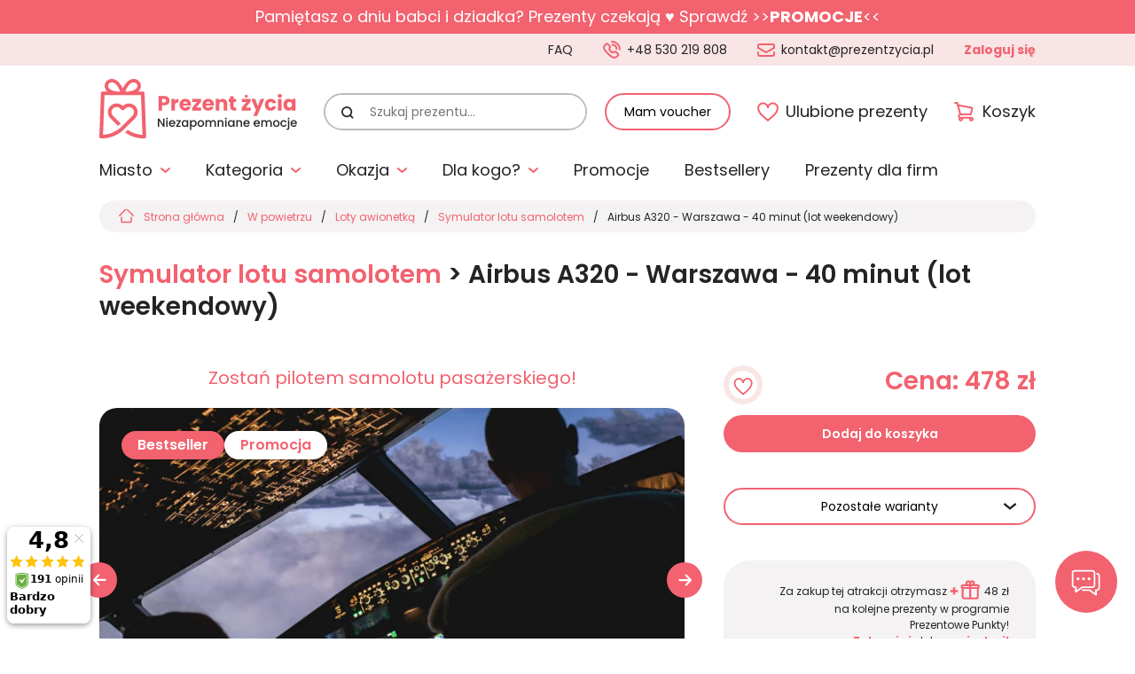

--- FILE ---
content_type: text/html; charset=utf-8
request_url: https://www.prezentzycia.pl/pl/o/symulator-lotu-samolotem/airbus-a320-warszawa-40-minut-lot-weekendowy
body_size: 28049
content:
<!DOCTYPE html>
<html lang="pl-PL">
<head>
    <meta http-equiv="Content-type" content="text/html; charset=utf-8" />
    <meta name="viewport" content="width=device-width, initial-scale=1.0" />
    <title>Symulator lotu samolotem > Airbus  A320  - Warszawa - 40 minut (lot weekendowy) - pomysł na prezent ? PrezentZycia.pl</title>
    <meta name="description" content="Lot symulatorem samolotu Warszawa, to kompletnie odjechane i niecodzienne doznanie, które spodoba się absolutnie każdemu, nawet najbardziej sceptycznej osobie. Sterowanie tak skomplikowanym urządzeniem do latania to wspaniałe, ekscytujące..." />
    <meta name="keywords" content="Airbus  A320  - Warszawa - 40 minut (lot weekendowy)" />
    <link rel="canonical" href="https://www.prezentzycia.pl/pl/o/symulator-lotu-samolotem/airbus-a320-warszawa-40-minut-lot-weekendowy">
    <link href="/favicon.ico" type="image/x-icon" rel="icon" />
    <link rel="preconnect" href="https://fonts.googleapis.com">
    <link rel="preconnect" href="https://fonts.gstatic.com" crossorigin>
    <link href="https://fonts.googleapis.com/css2?family=Poppins:ital,wght@0,100;0,200;0,300;0,400;0,500;0,600;0,700;0,800;0,900;1,100;1,200;1,300;1,400;1,500;1,600;1,700;1,800;1,900&display=swap" rel="stylesheet">
    <link rel="stylesheet" href="/css/chosen.css" type="text/css">
    <link rel="stylesheet" href="/css/jquery.fancybox.min.css" type="text/css">
    <link rel="stylesheet" href="/css/swiper-bundle.min.css">
    <link rel="stylesheet" href="/css/animate.min.css">
    <link rel="stylesheet" href="/css/global.css" type="text/css">
    <link rel="stylesheet" href="/css/produkt.css" type="text/css">
    <link rel="stylesheet" href="/css/jquery.rating.css" type="text/css">
    <script src="https://www.google.com/recaptcha/api.js?onload=onloadRecaptchaCallback&render=explicit" async="" defer=""></script>
    <script src="/js/js.js?v=5.999999999"></script>
    <script>
        $(function(){
           // cookiesBox('pl','1');
        });
    </script>

    <script>
        $(function () {



            var formID = "formKontaktu";
            $("#"+formID).validate({
                errorClass: "validate-error-txt",
                errorElement: "div",
                highlight: function (element, errorClass, validClass) {
                    $(element).removeClass(errorClass);
                    $(element).addClass("validate-input-error");
                },
                unhighlight: function (element, errorClass, validClass) {
                    $(element).removeClass("validate-input-error");
                },
                errorPlacement: function(error, element) {
                    if (element.attr("type") === "checkbox") {
                        error.insertBefore(element);
                    } else {
                        error.insertAfter(element);
                    }
                },
                rules: {
                    imie: {
                        required: true
                    },
                    email: {
                        required: true,
                        email: true
                    },
                    telefon: {
                        required: true
                    },
                    tresc: {
                        required: true
                    }
                },
                submitHandler: function () {

                    var isBlockUiVisible = $(".blockUI").is(":visible");
                    if(isBlockUiVisible == false) {
                        //$.blockUI({ message: "Proszę czekać - trwa wysyłanie...", css: { padding: "30px" } });
                        $.blockUI();
                    }

                    var elId = $("#"+formID+" .g-recaptcha").attr("id");
                    //console.log("elId = "+elId); //elId = formKontaktuReCaptcha
                    var recaptchaResponse = grecaptcha.getResponse(recaptchaWidgets[elId]);
                    //console.log(recaptchaResponse); //03AFcWeA7ym9QDxzIxNEpYY37AbXpXNWhu8gPjIebvH0qXg_G6O1GJtVzZvKtK...

                    if (recaptchaResponse)
                    {

                        $.ajax({
                            type: "POST",
                            cache: false,
                            url: "/ajax/formularzWyslij.php",
                            dataType: "json",
                            data: { dane: $("#"+formID).serialize() },
                            success: function (result) {
                                if(result["rezultat"] == "OK")
                                {
                                    $("#"+formID).html(result["rezultat_info"]);
                                }
                                else
                                {
                                    $("#"+formID+" .err").html(result["rezultat_info"]);
                                }
                                $.unblockUI();
                                return false;
                            }
                        });
                    }
                    else
                    {
                        grecaptcha.reset(recaptchaWidgets[elId]);
                        grecaptcha.execute(recaptchaWidgets[elId]);
                        //$.unblockUI();
                    }


                },
                messages: {
                    imie: {
                        required: "To pole jest wymagane."
                    },
                    email: {
                        required: "To pole jest wymagane.",
                        email: "Podaj poprawny adres e-mail."
                    },
                    telefon: {
                        required: "To pole jest wymagane."
                    },
                    tresc: {
                        required: "To pole jest wymagane."
                    }
                }
            });
        });
    </script>
    <!-- Bing -->
<script>
  (function(w,d,t,r,u)
  {
    var f,n,i;
    w[u]=w[u]||[],f=function()
    {
      var o={ti:"27036081"};
      o.q=w[u],w[u]=new UET(o),w[u].push("pageLoad")
    },
    n=d.createElement(t),n.src=r,n.async=1,n.onload=n.onreadystatechange=function()
    {
      var s=this.readyState;
      s&&s!=="loaded"&&s!=="complete"||(f(),n.onload=n.onreadystatechange=null)
    },
    i=d.getElementsByTagName(t)[0],i.parentNode.insertBefore(n,i)
  })
  (window,document,"script","//bat.bing.com/bat.js","uetq");
</script><script>

function onProductClick34() {

  if(typeof onGA4ProductClick34 === "function")
  {
    onGA4ProductClick34();
  }

  setTimeout(function() {document.location = "/pl/o/lot-paralotnia";}, 1000);
  
}



function onProductClick118() {

  if(typeof onGA4ProductClick118 === "function")
  {
    onGA4ProductClick118();
  }

  setTimeout(function() {document.location = "/pl/o/lot-balonem";}, 1000);
  
}



function onProductClick39() {

  if(typeof onGA4ProductClick39 === "function")
  {
    onGA4ProductClick39();
  }

  setTimeout(function() {document.location = "/pl/o/lot-motolotnia";}, 1000);
  
}



function onProductClick41() {

  if(typeof onGA4ProductClick41 === "function")
  {
    onGA4ProductClick41();
  }

  setTimeout(function() {document.location = "/pl/o/lot-widokowy-samolotem";}, 1000);
  
}



function onProductClick311() {

  if(typeof onGA4ProductClick311 === "function")
  {
    onGA4ProductClick311();
  }

  setTimeout(function() {document.location = "/pl/o/lot-szybowcem";}, 1000);
  
}



function onProductClick26() {

  if(typeof onGA4ProductClick26 === "function")
  {
    onGA4ProductClick26();
  }

  setTimeout(function() {document.location = "/pl/o/skok-ze-spadochronem";}, 1000);
  
}

</script><script>
        var ga4varga4function = function ga4function()
        {
            dataLayer.push({ ecommerce: null });
            dataLayer.push({
              event: "view_item_list",
              ecommerce: {
                item_list_id: "Podobne-prezenty",
                item_list_name: "Podobne prezenty",
                items: [
                {
       item_id: "34",
       item_name: "Lot paralotnią",
       item_category: "Prezent na walentynki dla niej",
       item_list_id: "Podobne-prezenty",
       item_list_name: "Podobne prezenty",
       price: "120.00",
       index: "0"
        }, {
       item_id: "118",
       item_name: "Lot balonem",
       item_category: "Zimowe loty balonem i samolotem",
       item_list_id: "Podobne-prezenty",
       item_list_name: "Podobne prezenty",
       price: "539.00",
       index: "1"
        }, {
       item_id: "39",
       item_name: "Lot motolotnią",
       item_category: "Prezent na walentynki dla niej",
       item_list_id: "Podobne-prezenty",
       item_list_name: "Podobne prezenty",
       price: "169.00",
       index: "2"
        }, {
       item_id: "41",
       item_name: "Lot widokowy samolotem",
       item_category: "Prezent na walentynki dla niej",
       item_list_id: "Podobne-prezenty",
       item_list_name: "Podobne prezenty",
       price: "250.00",
       index: "3"
        }, {
       item_id: "311",
       item_name: "Lot szybowcem",
       item_category: "Prezent na 18 urodziny",
       item_list_id: "Podobne-prezenty",
       item_list_name: "Podobne prezenty",
       price: "220.00",
       index: "4"
        }, {
       item_id: "26",
       item_name: "Skok ze spadochronem",
       item_category: "Prezent na 18 urodziny",
       item_list_id: "Podobne-prezenty",
       item_list_name: "Podobne prezenty",
       price: "899.00",
       index: "5"
        }
                 ]
              }
            });
            
        }

        if (window.gtmDidInit) {
            ga4varga4function.call();
        }else{
            arrGA4.push(ga4varga4function);
        }
        </script><script>
                function onGA4ProductClick34() {
                dataLayer.push({ ecommerce: null });
            dataLayer.push({
              event: "select_item",
              ecommerce: {
                item_list_id: "Podobne-prezenty",
                item_list_name: "Podobne prezenty",
                items: [
                {
       item_id: "34",
       item_name: "Lot paralotnią",
       item_category: "Prezent na walentynki dla niej",
       item_list_id: "Podobne-prezenty",
       item_list_name: "Podobne prezenty",
       price: "120.00",
       index: "0"
        }
                 ]
              }
            });
            
                }
                
                function onGA4ProductClick118() {
                dataLayer.push({ ecommerce: null });
            dataLayer.push({
              event: "select_item",
              ecommerce: {
                item_list_id: "Podobne-prezenty",
                item_list_name: "Podobne prezenty",
                items: [
                {
       item_id: "118",
       item_name: "Lot balonem",
       item_category: "Zimowe loty balonem i samolotem",
       item_list_id: "Podobne-prezenty",
       item_list_name: "Podobne prezenty",
       price: "539.00",
       index: "1"
        }
                 ]
              }
            });
            
                }
                
                function onGA4ProductClick39() {
                dataLayer.push({ ecommerce: null });
            dataLayer.push({
              event: "select_item",
              ecommerce: {
                item_list_id: "Podobne-prezenty",
                item_list_name: "Podobne prezenty",
                items: [
                {
       item_id: "39",
       item_name: "Lot motolotnią",
       item_category: "Prezent na walentynki dla niej",
       item_list_id: "Podobne-prezenty",
       item_list_name: "Podobne prezenty",
       price: "169.00",
       index: "2"
        }
                 ]
              }
            });
            
                }
                
                function onGA4ProductClick41() {
                dataLayer.push({ ecommerce: null });
            dataLayer.push({
              event: "select_item",
              ecommerce: {
                item_list_id: "Podobne-prezenty",
                item_list_name: "Podobne prezenty",
                items: [
                {
       item_id: "41",
       item_name: "Lot widokowy samolotem",
       item_category: "Prezent na walentynki dla niej",
       item_list_id: "Podobne-prezenty",
       item_list_name: "Podobne prezenty",
       price: "250.00",
       index: "3"
        }
                 ]
              }
            });
            
                }
                
                function onGA4ProductClick311() {
                dataLayer.push({ ecommerce: null });
            dataLayer.push({
              event: "select_item",
              ecommerce: {
                item_list_id: "Podobne-prezenty",
                item_list_name: "Podobne prezenty",
                items: [
                {
       item_id: "311",
       item_name: "Lot szybowcem",
       item_category: "Prezent na 18 urodziny",
       item_list_id: "Podobne-prezenty",
       item_list_name: "Podobne prezenty",
       price: "220.00",
       index: "4"
        }
                 ]
              }
            });
            
                }
                
                function onGA4ProductClick26() {
                dataLayer.push({ ecommerce: null });
            dataLayer.push({
              event: "select_item",
              ecommerce: {
                item_list_id: "Podobne-prezenty",
                item_list_name: "Podobne prezenty",
                items: [
                {
       item_id: "26",
       item_name: "Skok ze spadochronem",
       item_category: "Prezent na 18 urodziny",
       item_list_id: "Podobne-prezenty",
       item_list_name: "Podobne prezenty",
       price: "899.00",
       index: "5"
        }
                 ]
              }
            });
            
                }
                </script><script>
        var ga4varga4function = function ga4function()
        {
            dataLayer.push({ ecommerce: null });
                    dataLayer.push({
                      event: "view_item",
                      ecommerce: {
                        currency: "PLN",
                        value: "478.00",
                        items: [
                
        {
            item_id: "612",
            item_name: "Symulator lotu samolotem",
            item_category: "Prezent na 18 urodziny",
            
            
            item_variant: "Airbus  A320  - Warszawa - 40 minut (lot weekendowy)",
            price: "478.00",
            index: "0",
            
        }
                             ]
                          }
                        });
                
        }

        if (window.gtmDidInit) {
            ga4varga4function.call();
        }else{
            arrGA4.push(ga4varga4function);
        }
        </script><script>
                function ga4_add_to_cart()
                {
                
                    dataLayer.push({ ecommerce: null });
                    dataLayer.push({
                      event: "add_to_cart",
                      ecommerce: {
                        currency: "PLN",
                        value: "478.00",
                        items: [
                
        {
            item_id: "612",
            item_name: "Symulator lotu samolotem",
            item_category: "Prezent na 18 urodziny",
            
            
            item_variant: "Airbus  A320  - Warszawa - 40 minut (lot weekendowy)",
            price: "478.00",
            index: "0",
            
        }
                             ]
                          }
                        });
                
                }
                </script><!-- Facebook Pixel Code -->
<script>
  !function(f,b,e,v,n,t,s)
  {if(f.fbq)return;n=f.fbq=function(){n.callMethod?
  n.callMethod.apply(n,arguments):n.queue.push(arguments)};
  if(!f._fbq)f._fbq=n;n.push=n;n.loaded=!0;n.version='2.0';
  n.queue=[];t=b.createElement(e);t.async=!0;
  t.src=v;s=b.getElementsByTagName(e)[0];
  s.parentNode.insertBefore(t,s)}(window, document,'script',
  'https://connect.facebook.net/en_US/fbevents.js');
  fbq('init', '245106836091495');
  fbq('track', 'PageView');
</script>
<!-- End Facebook Pixel Code --><script>(function(w,d,s,i,dl){w._ceneo = w._ceneo || function () {
w._ceneo.e = w._ceneo.e || []; w._ceneo.e.push(arguments); };
w._ceneo.e = w._ceneo.e || [];dl=dl===undefined?"dataLayer":dl;
const f = d.getElementsByTagName(s)[0], j = d.createElement(s);
j.defer = true;
j.src = "https://ssl.ceneo.pl/ct/v5/script.js?accountGuid=" + i + "&t=" +
Date.now() + (dl ? "&dl=" + dl : ''); f.parentNode.insertBefore(j, f);
})(window, document, "script", "6e3797d5-0532-4b55-a96a-ffa523c6a235");</script><meta property="og:url" content="https://www.prezentzycia.pl/pl/o/symulator-lotu-samolotem/airbus-a320-warszawa-40-minut-lot-weekendowy" /><meta property="og:type" content="article" /><meta property="og:locale" content="pl_PL" /><meta property="og:title" content="Symulator lotu samolotem - Airbus  A320  - Warszawa - 40 minut (lot weekendowy)" /><meta property="og:description" content="Lot symulatorem samolotu Warszawa, to kompletnie odjechane i niecodzienne doznanie, które spodoba się absolutnie każdemu, nawet najbardziej sceptycznej osobie. Sterowanie tak skomplikowanym urządzeniem do latania to wspaniałe, ekscytujące doświadczenie, nie tylko dla fanów lotnictwa. Odnajdzie się w nim, każdy, kto lubi nietypowe wyzwania. Sprawdź, czy i Ty.SYMULACJA LOTU SAMOLOTEM WARSZAWAKażdy z nas, w swoim życiu miał okazję sterować samolotem w grze komputerowej, czy na konsoli. Dzisiaj, dzięki nowoczesnej technologi te doznania mogą stać się jeszcze bardziej realne. Zrealizuj dziecięce marzenia i wybierz się ze swoimi bliskimi na symulację lotu w symulatorze. Przekonaj się, jak to jest przebywać w kabinie pilota, mając przed sobą kokpit, jako najważniejsza osoba na statku powietrznym. Podejmij wyzwanie i doprowadź do bezpiecznego lądowania, posadź, najłagodniej jak potrafisz, maszynę na wybrane, przez siebie, wcześniej lotnisko.Przekonaj się na własnej skórze, jak to jest w prawdziwym samolocie typu Cessna 182, czy Airbus A320. Ujrzyj świat zza kokpitu, tak jak widzi go pilot w czasie lotu. Przeżyj emocjonujące chwile z instruktorem, który nauczy Cię jak traktować stery tak, by aeroplan był Ci posłuszny.SYMULATOR SAMOLOTU WARSZAWAZasiądź za sterami samolotu w wiernie odwzorowanym kokpicie w trudnych warunkach atmosferycznych. Deszcz, wiatr, grad, burza, pioruny, to wszystko jest w oprogramowaniu do wyboru. Ciesz się bezpiecznym lotem, w symulatorze, w którym nic złego nie może Ci się przydarzyć.Nowoczesne symulatory to profesjonalny sprzęt, na którym szkolą się prawdziwi piloci. Lot na symulatorze Warszawa może stać się, dla waszego dziecka, pierwszym krokiem do zostania pilotem.LOT SYMULATOREM SAMOLOTU WARSZAWADoświadczony instruktor z wieloletnim stażem, wiedzący, chyba wszystko o lataniu sprawi, że za sterami symulatora poczujecie się, jak byście latali od dawna.Podczas lotu, symulator, w zależności od wybranej opcji, może imitować wszelkie warunki atmosferyczne. Przygotuj się więc na dużo emocji, bo może przyjdzie Ci lądować maszynę typu Airbus A320 w silnym wietrze i przy dużym opadzie deszczu albo utrzymywać kurs Cessny w równie trudnych warunkach lotu.Symulator lotu samolotem Warszawa, posiada dwa wolanty, dzięki czemu możesz zabrać ze sobą bliskie Ci osoby i wraz z nimi przeżyć wspaniałe emocje. Czekają na Ciebie lotniska rozmieszczone po całym świecie.LOT W SYMULATORZE WARSZAWA - dla kogo prezent?Ta cudowna symulacja spodoba się absolutnie każdemu, kto weźmie w niej udział. Ludzie w każdym wieku wracają zza kokpitu szczęśliwi i zadowoleni ze wspaniale spędzonego czasu. W tym zajęciu odnajdują się kobiety, jak i mężczyźni. Nasz prezent to wspaniała propozycja na randkę lub rocznicę.SYMULATOR LOTÓW WARSZAWA - jak kupić prezent?Wybierz wariant oferty z naszego sklepu i kup voucher. Terminy ustalane są indywidualnie, przez osobę, która otrzymała prezent. Voucher na prezenty z naszego sklepu jest ważny przez 12 miesięcy od daty zakupu.Do symulacji lotu należy się wygodnie ubrać." /><meta property="og:image" content="https://www.prezentzycia.pl/img/towarywarianty/1/2023_10/21303-1-2.jpg" /><meta name="twitter:title" content="Symulator lotu samolotem - Airbus  A320  - Warszawa - 40 minut (lot weekendowy)" /><meta name="twitter:description" content="Lot symulatorem samolotu Warszawa, to kompletnie odjechane i niecodzienne doznanie, które spodoba się absolutnie każdemu, nawet najbardziej sceptycznej osobie. Sterowanie tak skomplikowanym urządzeniem do latania to wspaniałe, ekscytujące doświadczenie, nie tylko dla fanów lotnictwa. Odnajdzie się w nim, każdy, kto lubi nietypowe wyzwania. Sprawdź, czy i Ty.SYMULACJA LOTU SAMOLOTEM WARSZAWAKażdy z nas, w swoim życiu miał okazję sterować samolotem w grze komputerowej, czy na konsoli. Dzisiaj, dzięki nowoczesnej technologi te doznania mogą stać się jeszcze bardziej realne. Zrealizuj dziecięce marzenia i wybierz się ze swoimi bliskimi na symulację lotu w symulatorze. Przekonaj się, jak to jest przebywać w kabinie pilota, mając przed sobą kokpit, jako najważniejsza osoba na statku powietrznym. Podejmij wyzwanie i doprowadź do bezpiecznego lądowania, posadź, najłagodniej jak potrafisz, maszynę na wybrane, przez siebie, wcześniej lotnisko.Przekonaj się na własnej skórze, jak to jest w prawdziwym samolocie typu Cessna 182, czy Airbus A320. Ujrzyj świat zza kokpitu, tak jak widzi go pilot w czasie lotu. Przeżyj emocjonujące chwile z instruktorem, który nauczy Cię jak traktować stery tak, by aeroplan był Ci posłuszny.SYMULATOR SAMOLOTU WARSZAWAZasiądź za sterami samolotu w wiernie odwzorowanym kokpicie w trudnych warunkach atmosferycznych. Deszcz, wiatr, grad, burza, pioruny, to wszystko jest w oprogramowaniu do wyboru. Ciesz się bezpiecznym lotem, w symulatorze, w którym nic złego nie może Ci się przydarzyć.Nowoczesne symulatory to profesjonalny sprzęt, na którym szkolą się prawdziwi piloci. Lot na symulatorze Warszawa może stać się, dla waszego dziecka, pierwszym krokiem do zostania pilotem.LOT SYMULATOREM SAMOLOTU WARSZAWADoświadczony instruktor z wieloletnim stażem, wiedzący, chyba wszystko o lataniu sprawi, że za sterami symulatora poczujecie się, jak byście latali od dawna.Podczas lotu, symulator, w zależności od wybranej opcji, może imitować wszelkie warunki atmosferyczne. Przygotuj się więc na dużo emocji, bo może przyjdzie Ci lądować maszynę typu Airbus A320 w silnym wietrze i przy dużym opadzie deszczu albo utrzymywać kurs Cessny w równie trudnych warunkach lotu.Symulator lotu samolotem Warszawa, posiada dwa wolanty, dzięki czemu możesz zabrać ze sobą bliskie Ci osoby i wraz z nimi przeżyć wspaniałe emocje. Czekają na Ciebie lotniska rozmieszczone po całym świecie.LOT W SYMULATORZE WARSZAWA - dla kogo prezent?Ta cudowna symulacja spodoba się absolutnie każdemu, kto weźmie w niej udział. Ludzie w każdym wieku wracają zza kokpitu szczęśliwi i zadowoleni ze wspaniale spędzonego czasu. W tym zajęciu odnajdują się kobiety, jak i mężczyźni. Nasz prezent to wspaniała propozycja na randkę lub rocznicę.SYMULATOR LOTÓW WARSZAWA - jak kupić prezent?Wybierz wariant oferty z naszego sklepu i kup voucher. Terminy ustalane są indywidualnie, przez osobę, która otrzymała prezent. Voucher na prezenty z naszego sklepu jest ważny przez 12 miesięcy od daty zakupu.Do symulacji lotu należy się wygodnie ubrać." /><meta name="twitter:image" content="https://www.prezentzycia.pl/img/towarywarianty/2/2023_10/21303-1-2.jpg" /><meta name="twitter:image:alt" content="" />
</head>
<body class=" body-info-box-show ">

<div class="kl-info-box" style="
    color: #ffffff;
    background: #F2626F;">
<div class="wrapper">
<div class="kl-info"><span style="color:#FFFFFF">Pamiętasz o dniu babci i dziadka? Prezenty czekają ♥</span> <span style="color:#FFFFFF">Sprawdź</span><u><span style="color:#FFFFFF"> >></span><strong><a href="https://www.prezentzycia.pl/pl/promocje"><span style="color:#FFFFFF">PROMOCJE</span></a></strong><span style="color:#FFFFFF"><<</span></u></div>
</div>
</div>

<noscript><img height="1" width="1" style="display:none" alt="FB Pixel" src="https://www.facebook.com/tr?id=431120914329903&ev=PageView&noscript=1"></noscript>

<!-- Google Tag Manager (noscript) -->
<noscript><iframe src="https://www.googletagmanager.com/ns.html?id=GTM-MZ87MD" height="0" width="0" style="display:none;visibility:hidden"></iframe></noscript>
<!-- End Google Tag Manager (noscript) -->


<div class="buttons-content-1">
 
  <a href="https://www.facebook.com/PrezentZycia/" class="fb-btn-1" target="_blank" rel="nofollow"></a>
  <a href="https://www.ceneo.pl/sklepy/prezentzycia.pl-s15213#tab=reviews" class="ceneo-btn-1" target="_blank" rel="nofollow"></a>
 
</div>

<header>
    <div class="header-top">
        <div class="wrapper">
            <div class="header-top-left">
                <div>Voucher ważny <strong>ZAWSZE*</strong></div>
            </div>
            <div class="header-top-right">
                <div class="h-1">
                    <a href="/pl/faq">FAQ</a>
                </div>
                <div class="h-2">
                    <a href="tel:+48530219808" class="phone">+48 530 219 808</a>
                </div>
                <div class="h-3">
                    <a href="mailto:kontakt@prezentzycia.pl" class="mail">kontakt@prezentzycia.pl</a>
                </div>
                <div class="h-4">
    
        <a href="/pl/logowanie" class="log">Zaloguj się</a>

    </div>
            </div>
        </div>
    </div>
    <div class="header-center">
        <div class="wrapper">
            <div class="row-box">
                <div class="col-box logo-content">
                    <a href="/" class="logo"><img src="/img/logo.svg" alt="Prezent Życia - niezapomniane emocje"></a>
                </div>
                <div class="col-box search-content">
                    <div class="search-box">
                        <form action="/" method="post" id="searching">
                            <input type="hidden" name="m" value="szukaj">
                            <input type="hidden" name="l" value="pl">
                            <label class="sr-only">Szukaj prezentu:</label>
                            <button type="submit"></button>
                            <input type="text" name="fraza" id="fraza" placeholder="Szukaj prezentu..." class="ui-autocomplete-input" autocomplete="off">
                        </form>
                    </div>
                </div>
                <div class="col-box col-box-voucher">
    <a href="/pl/rezerwacja" class="btn-1">Mam voucher</a>
</div>
<div class="col-box col-box-favourite">
    <a href="/pl/ulubione" class="btn-favourite">Ulubione prezenty</a>
</div>
<div class="col-box col-box-basket">
            <a href="/pl/koszyk" class="btn-basket">Koszyk</a>
    </div>
            </div>
        </div>
    </div>
    <div class="header-bottom">
        <div class="wrapper">
            <div class="main-menu">
                <a href="" class="ss-close">Zamknij menu</a>
                <ul><li class="li-submenu-1 li-submenu-1-1 miasto"><a class="a01" href="/pl/szukaj">Miasto</a><div class="ss-submenu-box ss-submenu-box-1">    <div class="ss-row-box">        <div class="ss-col-left">            <div class="ss-menu ss-menu-1"><div class="ss-menu-link">
                                                <a href="/pl/s/prezent-warszawa">Warszawa</a>
                                                
                                            </div><div class="ss-menu-link">
                                                <a href="/pl/s/prezent-katowice">Katowice</a>
                                                
                                            </div><div class="ss-menu-link">
                                                <a href="/pl/s/prezent-krakow">Kraków</a>
                                                
                                            </div><div class="ss-menu-link">
                                                <a href="/pl/s/prezent-poznan">Poznań</a>
                                                
                                            </div><div class="ss-menu-link">
                                                <a href="/pl/s/prezent-trojmiasto">Trójmiasto</a>
                                                
                                            </div><div class="ss-menu-link">
                                                <a href="/pl/s/prezent-wroclaw">Wrocław</a>
                                                
                                            </div><div class="ss-menu-link">
                                                <a href="javascript:void(0);">&nbsp;</a>
                                            </div><div class="ss-menu-link">
                                                <a href="/pl/s/atrakcje-barcelona">BARCELONA</a>
                                                
                                            </div><div class="ss-menu-link">
                                                <a href="/pl/s/atrakcje-slowacja">SŁOWACJA</a>
                                                
                                            </div><div class="ss-menu-link">
                                                <a href="/pl/s/wakacje-slowenia">SŁOWENIA</a>
                                                
                                            </div></div></div>        <div class="ss-col-left">            <div class="ss-menu ss-menu-1"><div class="ss-menu-link">
                                                <a href="/pl/s/berlin">Berlin</a>
                                                
                                            </div><div class="ss-menu-link">
                                                <a href="/pl/s/prezent-bialystok">Białystok</a>
                                                
                                            </div><div class="ss-menu-link">
                                                <a href="/pl/s/prezent-bielsko-biala">Bielsko Biała</a>
                                                
                                            </div><div class="ss-menu-link">
                                                <a href="/pl/s/prezent-bydgoszcz">Bydgoszcz</a>
                                                
                                            </div><div class="ss-menu-link">
                                                <a href="/pl/s/prezent-czestochowa">Częstochowa</a>
                                                
                                            </div><div class="ss-menu-link">
                                                <a href="/pl/s/elblag">Elbląg</a>
                                                
                                            </div><div class="ss-menu-link">
                                                <a href="/pl/s/prezent-gliwice">Gliwice</a>
                                                
                                            </div><div class="ss-menu-link">
                                                <a href="/pl/k/jelenia-gora">Jelenia Góra</a>
                                                
                                            </div><div class="ss-menu-link">
                                                <a href="/pl/s/prezent-gorzow-wielkopolski">Gorzów Wielkopolski</a>
                                                
                                            </div><div class="ss-menu-link">
                                                <a href="/pl/s/prezent-kielce">Kielce</a>
                                                
                                            </div><div class="ss-menu-link">
                                                <a href="/pl/s/prezent-koszalin">Koszalin</a>
                                                
                                            </div><div class="ss-menu-link">
                                                <a href="/pl/s/prezent-kolobrzeg">Kołobrzeg</a>
                                                
                                            </div><div class="ss-menu-link">
                                                <a href="/pl/s/prezent-lublin">Lublin</a>
                                                
                                            </div><div class="ss-menu-link">
                                                <a href="/pl/s/prezent-krynica-zdroj">Krynica Zdrój</a>
                                                
                                            </div><div class="ss-menu-link">
                                                <a href="/pl/s/prezent-lodz">Łódź</a>
                                                
                                            </div><div class="ss-menu-link">
                                                <a href="/pl/s/prezent-leszno">Leszno</a>
                                                
                                            </div><div class="ss-menu-link">
                                                <a href="/pl/s/nowy-sacz">Nowy Sącz</a>
                                                
                                            </div></div></div>        <div class="ss-col-left">            <div class="ss-menu ss-menu-1"><div class="ss-menu-link">
                                                <a href="/pl/s/prezent-ostrow-wielkopolski">Ostrów Wielkopolski</a>
                                                
                                            </div><div class="ss-menu-link">
                                                <a href="/pl/s/prezent-pila">Piła</a>
                                                
                                            </div><div class="ss-menu-link">
                                                <a href="/pl/s/prezent-walbrzych">Wałbrzych</a>
                                                
                                            </div><div class="ss-menu-link">
                                                <a href="/pl/s/nowy-targ">Nowy Targ</a>
                                                
                                            </div><div class="ss-menu-link">
                                                <a href="/pl/s/prezent-olsztyn">Olsztyn</a>
                                                
                                            </div><div class="ss-menu-link">
                                                <a href="/pl/s/prezent-opole">Opole</a>
                                                
                                            </div><div class="ss-menu-link">
                                                <a href="/pl/s/polwysep-helski">Półwysep Helski</a>
                                                
                                            </div><div class="ss-menu-link">
                                                <a href="/pl/s/radom">Radom</a>
                                                
                                            </div><div class="ss-menu-link">
                                                <a href="/pl/s/prezent-rybnik">Rybnik</a>
                                                
                                            </div><div class="ss-menu-link">
                                                <a href="/pl/s/prezent-rzeszow">Rzeszów</a>
                                                
                                            </div><div class="ss-menu-link">
                                                <a href="/pl/s/prezent-siedlce">Siedlce</a>
                                                
                                            </div><div class="ss-menu-link">
                                                <a href="/pl/s/prezent-sosnowiec">Sosnowiec</a>
                                                
                                            </div><div class="ss-menu-link">
                                                <a href="/pl/s/prezent-szczecin">Szczecin</a>
                                                
                                            </div><div class="ss-menu-link">
                                                <a href="/pl/s/prezent-torun">Toruń</a>
                                                
                                            </div><div class="ss-menu-link">
                                                <a href="/pl/s/wisla">Wisła</a>
                                                
                                            </div><div class="ss-menu-link">
                                                <a href="/pl/s/zakopane">Zakopane</a>
                                                
                                            </div><div class="ss-menu-link">
                                                <a href="/pl/s/zielona-gora">Zielona Góra</a>
                                                
                                            </div></div></div></div></div></li><li class="li-submenu-1"><a class="a02" href="#">Kategoria</a><div class="ss-submenu-box"><div class="ss-row-box"><div class="ss-col-left"><div class="ss-menu"><div class="ss-menu-link ss-menu-href"><a href="/pl/szukaj" class="1">Wszystkie kategorie</a></div><div class="ss-menu-link"><a href="/pl/k/za-kierownica" class="2">Za kierownicą</a></div><div class="ss-menu-link"><a href="/pl/k/dla-aktywnych" class="3">Dla aktywnych</a></div><div class="ss-menu-link"><a href="/pl/k/w-powietrzu" class="4">W powietrzu</a></div><div class="ss-menu-link ss-menu-href"><a href="/pl/k/ekstremalne-prezenty" class="5">Ekstremalne prezenty</a></div><div class="ss-menu-link"><a href="/pl/k/wiatr-i-woda" class="6">Wiatr i woda</a></div><div class="ss-menu-link ss-menu-href"><a href="/pl/k/dla-dzieci" class="7">Dla dzieci</a></div><div class="ss-menu-link"><a href="/pl/k/pakiety" class="8">Pakiety Prezentowe</a></div><div class="ss-menu-link"><a href="/pl/k/relaks-i-uroda" class="9">Relaks i uroda</a></div><div class="ss-menu-link"><a href="/pl/k/kreatywne" class="10">Kreatywne</a></div></div></div><div class="ss-col-right"><div class="ss-cont-boxes"><div class="ss-cont-box ss-cont-2">
                                                <div class="ss-main-link"><a href="/pl/k/za-kierownica">Za kierownicą</a></div>
                                                
                                                
                <div class="ss-boxes-1 ss-boxes-1-wszystkie">
                    <div class="ss-row-box-1">
                        <div class="ss-col-box-1 " style="width: 100%;">
                            <div class="ss-box-1" style="padding: 5px 0px 0px 0px;display: flex;align-items: center;">
                                    <a class="ss-box-1-link-wszystkie" href="/pl/k/za-kierownica">
                                        <div class="ss-image" style="height: 54px">
                                            <img src="/img/icons/50fff.svg" style="width: 80px;height: 48px;">
                                        </div>
                                        <div class="ss-main-link-wszystkie" style="padding: 0px;display: block;">
                                                <a href="/pl/k/za-kierownica" style="background: unset; padding-left: 0px;font-weight:500;">Wszystkie: Za&nbsp;kierownicą</a>
                                        </div>
                                    </a>
                            </div>
                        </div>
                    </div>
                </div>            
            
                                                
                                                <div class="ss-boxes-1">
                                                    <div class="ss-row-box-1"><div class="ss-col-box-1 ">
                                                            <div class="ss-box-1">
                                                                <a href="/pl/k/ciezarowe">
                                                                    <div class="ss-image"><img src="/img/bx_loader.gif" class="lazy" data-src="/img/kategorie/2/2016_12/11183.jpg" alt="Ciężarowe" style="width: 80px;"></div>
                                                                    <div class="ss-txt">Ciężarowe</div>
                                                                </a>
                                                            </div>
                                                        </div><div class="ss-col-box-1 ">
                                                            <div class="ss-box-1">
                                                                <a href="/pl/k/doskonalenie-jazdy">
                                                                    <div class="ss-image"><img src="/img/bx_loader.gif" class="lazy" data-src="/img/kategorie/2/2016_12/11184.jpg" alt="Doskonalenie jazdy" style="width: 80px;"></div>
                                                                    <div class="ss-txt">Doskonalenie jazdy</div>
                                                                </a>
                                                            </div>
                                                        </div><div class="ss-col-box-1 ">
                                                            <div class="ss-box-1">
                                                                <a href="/pl/k/gokarty">
                                                                    <div class="ss-image"><img src="/img/bx_loader.gif" class="lazy" data-src="/img/kategorie/2/2016_12/11185.jpg" alt="Gokarty" style="width: 80px;"></div>
                                                                    <div class="ss-txt">Gokarty</div>
                                                                </a>
                                                            </div>
                                                        </div><div class="ss-col-box-1 ">
                                                            <div class="ss-box-1">
                                                                <a href="/pl/k/jazda-samochodem-rajdowym">
                                                                    <div class="ss-image"><img src="/img/bx_loader.gif" class="lazy" data-src="/img/kategorie/2/2016_12/11186.jpg" alt="Jazda samochodem rajdowym" style="width: 80px;"></div>
                                                                    <div class="ss-txt">Jazda samochodem rajdowym</div>
                                                                </a>
                                                            </div>
                                                        </div><div class="ss-col-box-1 ">
                                                            <div class="ss-box-1">
                                                                <a href="/pl/k/maszyny-budowlane">
                                                                    <div class="ss-image"><img src="/img/bx_loader.gif" class="lazy" data-src="/img/kategorie/2/2016_12/11187.jpg" alt="Maszyny budowlane" style="width: 80px;"></div>
                                                                    <div class="ss-txt">Maszyny budowlane</div>
                                                                </a>
                                                            </div>
                                                        </div><div class="ss-col-box-1 ">
                                                            <div class="ss-box-1">
                                                                <a href="/pl/k/motocykle">
                                                                    <div class="ss-image"><img src="/img/bx_loader.gif" class="lazy" data-src="/img/kategorie/2/2016_12/11188.jpg" alt="Motocykle" style="width: 80px;"></div>
                                                                    <div class="ss-txt">Motocykle</div>
                                                                </a>
                                                            </div>
                                                        </div><div class="ss-col-box-1 ">
                                                            <div class="ss-box-1">
                                                                <a href="/pl/k/off-road">
                                                                    <div class="ss-image"><img src="/img/bx_loader.gif" class="lazy" data-src="/img/kategorie/2/2016_12/11189.jpg" alt="Off Road" style="width: 80px;"></div>
                                                                    <div class="ss-txt">Off Road</div>
                                                                </a>
                                                            </div>
                                                        </div><div class="ss-col-box-1 ">
                                                            <div class="ss-box-1">
                                                                <a href="/pl/k/osobliwe">
                                                                    <div class="ss-image"><img src="/img/bx_loader.gif" class="lazy" data-src="/img/kategorie/2/2016_12/11190.jpg" alt="Osobliwe" style="width: 80px;"></div>
                                                                    <div class="ss-txt">Osobliwe</div>
                                                                </a>
                                                            </div>
                                                        </div><div class="ss-col-box-1 ">
                                                            <div class="ss-box-1">
                                                                <a href="/pl/k/pojazdy-militarne">
                                                                    <div class="ss-image"><img src="/img/bx_loader.gif" class="lazy" data-src="/img/kategorie/2/2016_12/11191.jpg" alt="Pojazdy militarne" style="width: 80px;"></div>
                                                                    <div class="ss-txt">Pojazdy militarne</div>
                                                                </a>
                                                            </div>
                                                        </div><div class="ss-col-box-1 ">
                                                            <div class="ss-box-1">
                                                                <a href="/pl/k/quady-i-buggy">
                                                                    <div class="ss-image"><img src="/img/bx_loader.gif" class="lazy" data-src="/img/kategorie/2/2016_12/11192.jpg" alt="Quady i buggy" style="width: 80px;"></div>
                                                                    <div class="ss-txt">Quady i buggy</div>
                                                                </a>
                                                            </div>
                                                        </div><div class="ss-col-box-1 ">
                                                            <div class="ss-box-1">
                                                                <a href="/pl/k/szkola-jazdy-rajdowej">
                                                                    <div class="ss-image"><img src="/img/bx_loader.gif" class="lazy" data-src="/img/kategorie/2/2016_12/11193.jpg" alt="Szkoła jazdy rajdowej" style="width: 80px;"></div>
                                                                    <div class="ss-txt">Szkoła jazdy rajdowej</div>
                                                                </a>
                                                            </div>
                                                        </div></div></div></div><div class="ss-cont-box ss-cont-3">
                                                <div class="ss-main-link"><a href="/pl/k/dla-aktywnych">Dla aktywnych</a></div>
                                                
                                                
                <div class="ss-boxes-1 ss-boxes-1-wszystkie">
                    <div class="ss-row-box-1">
                        <div class="ss-col-box-1 " style="width: 100%;">
                            <div class="ss-box-1" style="padding: 5px 0px 0px 0px;display: flex;align-items: center;">
                                    <a class="ss-box-1-link-wszystkie" href="/pl/k/dla-aktywnych">
                                        <div class="ss-image" style="height: 54px">
                                            <img src="/img/icons/50fff.svg" style="width: 80px;height: 48px;">
                                        </div>
                                        <div class="ss-main-link-wszystkie" style="padding: 0px;display: block;">
                                                <a href="/pl/k/dla-aktywnych" style="background: unset; padding-left: 0px;font-weight:500;">Wszystkie: Dla&nbsp;aktywnych</a>
                                        </div>
                                    </a>
                            </div>
                        </div>
                    </div>
                </div>            
            
                                                
                                                <div class="ss-boxes-1">
                                                    <div class="ss-row-box-1"><div class="ss-col-box-1 ">
                                                            <div class="ss-box-1">
                                                                <a href="/pl/k/golf">
                                                                    <div class="ss-image"><img src="/img/bx_loader.gif" class="lazy" data-src="/img/kategorie/2/2016_12/11171.jpg" alt="Golf" style="width: 80px;"></div>
                                                                    <div class="ss-txt">Golf</div>
                                                                </a>
                                                            </div>
                                                        </div><div class="ss-col-box-1 ">
                                                            <div class="ss-box-1">
                                                                <a href="/pl/k/jazda-konna">
                                                                    <div class="ss-image"><img src="/img/bx_loader.gif" class="lazy" data-src="/img/icons/50.svg" alt="Jazda konna" style="width: 80px; height: 54px;"></div>
                                                                    <div class="ss-txt">Jazda konna</div>
                                                                </a>
                                                            </div>
                                                        </div><div class="ss-col-box-1 ">
                                                            <div class="ss-box-1">
                                                                <a href="/pl/k/obozy-kondycyjne">
                                                                    <div class="ss-image"><img src="/img/bx_loader.gif" class="lazy" data-src="/img/kategorie/2/2016_12/11172.jpg" alt="Obozy kondycyjne i obozy przetrwania" style="width: 80px;"></div>
                                                                    <div class="ss-txt">Obozy kondycyjne i obozy przetrwania</div>
                                                                </a>
                                                            </div>
                                                        </div><div class="ss-col-box-1 ">
                                                            <div class="ss-box-1">
                                                                <a href="/pl/k/paintball">
                                                                    <div class="ss-image"><img src="/img/bx_loader.gif" class="lazy" data-src="/img/kategorie/2/2016_12/11173.jpg" alt="Paintball" style="width: 80px;"></div>
                                                                    <div class="ss-txt">Paintball</div>
                                                                </a>
                                                            </div>
                                                        </div><div class="ss-col-box-1 ">
                                                            <div class="ss-box-1">
                                                                <a href="/pl/k/przygoda">
                                                                    <div class="ss-image"><img src="/img/bx_loader.gif" class="lazy" data-src="/img/kategorie/2/2016_12/11174.jpg" alt="Przygoda" style="width: 80px;"></div>
                                                                    <div class="ss-txt">Przygoda</div>
                                                                </a>
                                                            </div>
                                                        </div><div class="ss-col-box-1 ">
                                                            <div class="ss-box-1">
                                                                <a href="/pl/k/strzelanie-i-lucznictwo">
                                                                    <div class="ss-image"><img src="/img/bx_loader.gif" class="lazy" data-src="/img/kategorie/2/2016_12/11175.jpg" alt="Strzelanie i łucznictwo" style="width: 80px;"></div>
                                                                    <div class="ss-txt">Strzelanie i łucznictwo</div>
                                                                </a>
                                                            </div>
                                                        </div><div class="ss-col-box-1 ">
                                                            <div class="ss-box-1">
                                                                <a href="/pl/k/wspinaczka">
                                                                    <div class="ss-image"><img src="/img/bx_loader.gif" class="lazy" data-src="/img/kategorie/2/2016_12/11177.jpg" alt="Wspinaczka" style="width: 80px;"></div>
                                                                    <div class="ss-txt">Wspinaczka</div>
                                                                </a>
                                                            </div>
                                                        </div><div class="ss-col-box-1 ">
                                                            <div class="ss-box-1">
                                                                <a href="/pl/k/wycieczki-z-przewodnikiem">
                                                                    <div class="ss-image"><img src="/img/bx_loader.gif" class="lazy" data-src="/img/kategorie/2/2016_12/11178.jpg" alt="Wycieczki z przewodnikiem" style="width: 80px;"></div>
                                                                    <div class="ss-txt">Wycieczki z przewodnikiem</div>
                                                                </a>
                                                            </div>
                                                        </div></div></div></div><div class="ss-cont-box ss-cont-4">
                                                <div class="ss-main-link"><a href="/pl/k/w-powietrzu">W powietrzu</a></div>
                                                
                                                
                <div class="ss-boxes-1 ss-boxes-1-wszystkie">
                    <div class="ss-row-box-1">
                        <div class="ss-col-box-1 " style="width: 100%;">
                            <div class="ss-box-1" style="padding: 5px 0px 0px 0px;display: flex;align-items: center;">
                                    <a class="ss-box-1-link-wszystkie" href="/pl/k/w-powietrzu">
                                        <div class="ss-image" style="height: 54px">
                                            <img src="/img/icons/50fff.svg" style="width: 80px;height: 48px;">
                                        </div>
                                        <div class="ss-main-link-wszystkie" style="padding: 0px;display: block;">
                                                <a href="/pl/k/w-powietrzu" style="background: unset; padding-left: 0px;font-weight:500;">Wszystkie: W&nbsp;powietrzu</a>
                                        </div>
                                    </a>
                            </div>
                        </div>
                    </div>
                </div>            
            
                                                
                                                <div class="ss-boxes-1">
                                                    <div class="ss-row-box-1"><div class="ss-col-box-1 ">
                                                            <div class="ss-box-1">
                                                                <a href="/pl/k/bungee-i-skoki-z-wysokosci">
                                                                    <div class="ss-image"><img src="/img/bx_loader.gif" class="lazy" data-src="/img/kategorie/2/2016_12/11179.jpg" alt="Bungee i skoki z wysokości" style="width: 80px;"></div>
                                                                    <div class="ss-txt">Bungee i skoki z wysokości</div>
                                                                </a>
                                                            </div>
                                                        </div><div class="ss-col-box-1 ">
                                                            <div class="ss-box-1">
                                                                <a href="/pl/k/loty-awionetka">
                                                                    <div class="ss-image"><img src="/img/bx_loader.gif" class="lazy" data-src="/img/kategorie/2/2016_12/11181.jpg" alt="Loty awionetką" style="width: 80px;"></div>
                                                                    <div class="ss-txt">Loty awionetką</div>
                                                                </a>
                                                            </div>
                                                        </div><div class="ss-col-box-1 ">
                                                            <div class="ss-box-1">
                                                                <a href="/pl/k/loty-balonowe">
                                                                    <div class="ss-image"><img src="/img/bx_loader.gif" class="lazy" data-src="/img/kategorie/2/2016_12/11180.jpg" alt="Loty balonem" style="width: 80px;"></div>
                                                                    <div class="ss-txt">Loty balonem</div>
                                                                </a>
                                                            </div>
                                                        </div><div class="ss-col-box-1 ">
                                                            <div class="ss-box-1">
                                                                <a href="/pl/k/loty-helikopterem-i-wiatrakowcem">
                                                                    <div class="ss-image"><img src="/img/bx_loader.gif" class="lazy" data-src="/img/kategorie/2/2024_02/29726.jpg" alt="Loty helikopterem i wiatrakowcem" style="width: 80px;"></div>
                                                                    <div class="ss-txt">Loty helikopterem i wiatrakowcem</div>
                                                                </a>
                                                            </div>
                                                        </div><div class="ss-col-box-1 ">
                                                            <div class="ss-box-1">
                                                                <a href="/pl/k/loty-szybowcem-i-motoszybowcem">
                                                                    <div class="ss-image"><img src="/img/bx_loader.gif" class="lazy" data-src="/img/kategorie/2/2024_02/29725.jpg" alt="Loty szybowcem i motoszybowcem" style="width: 80px;"></div>
                                                                    <div class="ss-txt">Loty szybowcem i motoszybowcem</div>
                                                                </a>
                                                            </div>
                                                        </div><div class="ss-col-box-1 ">
                                                            <div class="ss-box-1">
                                                                <a href="/pl/k/paralotnie-i-motolotnie">
                                                                    <div class="ss-image"><img src="/img/bx_loader.gif" class="lazy" data-src="/img/kategorie/2/2016_12/11167.jpg" alt="Paralotnie i motolotnie" style="width: 80px;"></div>
                                                                    <div class="ss-txt">Paralotnie i motolotnie</div>
                                                                </a>
                                                            </div>
                                                        </div><div class="ss-col-box-1 ">
                                                            <div class="ss-box-1">
                                                                <a href="/pl/k/skoki-spadochronowe">
                                                                    <div class="ss-image"><img src="/img/bx_loader.gif" class="lazy" data-src="/img/kategorie/2/2016_12/11182.jpg" alt="Skoki spadochronowe" style="width: 80px;"></div>
                                                                    <div class="ss-txt">Skoki spadochronowe</div>
                                                                </a>
                                                            </div>
                                                        </div></div></div></div><div class="ss-cont-box ss-cont-6">
                                                <div class="ss-main-link"><a href="/pl/k/wiatr-i-woda">Wiatr i woda</a></div>
                                                
                                                
                <div class="ss-boxes-1 ss-boxes-1-wszystkie">
                    <div class="ss-row-box-1">
                        <div class="ss-col-box-1 " style="width: 100%;">
                            <div class="ss-box-1" style="padding: 5px 0px 0px 0px;display: flex;align-items: center;">
                                    <a class="ss-box-1-link-wszystkie" href="/pl/k/wiatr-i-woda">
                                        <div class="ss-image" style="height: 54px">
                                            <img src="/img/icons/50fff.svg" style="width: 80px;height: 48px;">
                                        </div>
                                        <div class="ss-main-link-wszystkie" style="padding: 0px;display: block;">
                                                <a href="/pl/k/wiatr-i-woda" style="background: unset; padding-left: 0px;font-weight:500;">Wszystkie: Wiatr&nbsp;i&nbsp;woda</a>
                                        </div>
                                    </a>
                            </div>
                        </div>
                    </div>
                </div>            
            
                                                
                                                <div class="ss-boxes-1">
                                                    <div class="ss-row-box-1"><div class="ss-col-box-1 ">
                                                            <div class="ss-box-1">
                                                                <a href="/pl/k/nurkowanie">
                                                                    <div class="ss-image"><img src="/img/bx_loader.gif" class="lazy" data-src="/img/kategorie/2/2016_12/11166.jpg" alt="Nurkowanie" style="width: 80px;"></div>
                                                                    <div class="ss-txt">Nurkowanie</div>
                                                                </a>
                                                            </div>
                                                        </div><div class="ss-col-box-1 ">
                                                            <div class="ss-box-1">
                                                                <a href="/pl/k/rafting">
                                                                    <div class="ss-image"><img src="/img/bx_loader.gif" class="lazy" data-src="/img/kategorie/2/2016_12/11168.jpg" alt="Rafting" style="width: 80px;"></div>
                                                                    <div class="ss-txt">Rafting</div>
                                                                </a>
                                                            </div>
                                                        </div><div class="ss-col-box-1 ">
                                                            <div class="ss-box-1">
                                                                <a href="/pl/k/skutery-wodne-i-flyboard">
                                                                    <div class="ss-image"><img src="/img/bx_loader.gif" class="lazy" data-src="/img/kategorie/2/2016_12/11169.jpg" alt="Skutery wodne i flyboard" style="width: 80px;"></div>
                                                                    <div class="ss-txt">Skutery wodne i flyboard</div>
                                                                </a>
                                                            </div>
                                                        </div><div class="ss-col-box-1 ">
                                                            <div class="ss-box-1">
                                                                <a href="/pl/k/windsurfing-i-kitesurfing">
                                                                    <div class="ss-image"><img src="/img/bx_loader.gif" class="lazy" data-src="/img/kategorie/2/2016_12/11170.jpg" alt="Windsurfing, kitesurfing i jetsurfing" style="width: 80px;"></div>
                                                                    <div class="ss-txt">Windsurfing, kitesurfing i jetsurfing</div>
                                                                </a>
                                                            </div>
                                                        </div></div></div></div><div class="ss-cont-box ss-cont-8">
                                                <div class="ss-main-link"><a href="/pl/k/pakiety">Pakiety Prezentowe</a></div>
                                                
                                                
                <div class="ss-boxes-1 ss-boxes-1-wszystkie">
                    <div class="ss-row-box-1">
                        <div class="ss-col-box-1 " style="width: 100%;">
                            <div class="ss-box-1" style="padding: 5px 0px 0px 0px;display: flex;align-items: center;">
                                    <a class="ss-box-1-link-wszystkie" href="/pl/k/pakiety">
                                        <div class="ss-image" style="height: 54px">
                                            <img src="/img/icons/50fff.svg" style="width: 80px;height: 48px;">
                                        </div>
                                        <div class="ss-main-link-wszystkie" style="padding: 0px;display: block;">
                                                <a href="/pl/k/pakiety" style="background: unset; padding-left: 0px;font-weight:500;">Wszystkie: Pakiety&nbsp;Prezentowe</a>
                                        </div>
                                    </a>
                            </div>
                        </div>
                    </div>
                </div>            
            
                                                
                                                <div class="ss-boxes-1">
                                                    <div class="ss-row-box-1"><div class="ss-col-box-1 ss-col-box-1-50procent">
                                                            <div class="ss-box-1">
                                                                <a href="/pl/k/pakiety-dla-niezdecydowanych">
                                                                    <div class="ss-image"><img src="/img/bx_loader.gif" class="lazy" data-src="/img/kategorie/2/2016_12/11208.jpg" alt="Pakiety dla niezdecydowanych" style="width: 80px;"></div>
                                                                    <div class="ss-txt">Pakiety dla niezdecydowanych</div>
                                                                </a>
                                                            </div>
                                                        </div><div class="ss-col-box-1 ss-col-box-1-50procent">
                                                            <div class="ss-box-1">
                                                                <a href="/pl/k/zestawy-prezentowe">
                                                                    <div class="ss-image"><img src="/img/bx_loader.gif" class="lazy" data-src="/img/kategorie/2/2016_12/11209.jpg" alt="Zestawy Prezentowe" style="width: 80px;"></div>
                                                                    <div class="ss-txt">Zestawy Prezentowe</div>
                                                                </a>
                                                            </div>
                                                        </div></div></div></div><div class="ss-cont-box ss-cont-9">
                                                <div class="ss-main-link"><a href="/pl/k/relaks-i-uroda">Relaks i uroda</a></div>
                                                
                                                
                <div class="ss-boxes-1 ss-boxes-1-wszystkie">
                    <div class="ss-row-box-1">
                        <div class="ss-col-box-1 " style="width: 100%;">
                            <div class="ss-box-1" style="padding: 5px 0px 0px 0px;display: flex;align-items: center;">
                                    <a class="ss-box-1-link-wszystkie" href="/pl/k/relaks-i-uroda">
                                        <div class="ss-image" style="height: 54px">
                                            <img src="/img/icons/50fff.svg" style="width: 80px;height: 48px;">
                                        </div>
                                        <div class="ss-main-link-wszystkie" style="padding: 0px;display: block;">
                                                <a href="/pl/k/relaks-i-uroda" style="background: unset; padding-left: 0px;font-weight:500;">Wszystkie: Relaks&nbsp;i&nbsp;uroda</a>
                                        </div>
                                    </a>
                            </div>
                        </div>
                    </div>
                </div>            
            
                                                
                                                <div class="ss-boxes-1">
                                                    <div class="ss-row-box-1"><div class="ss-col-box-1 ">
                                                            <div class="ss-box-1">
                                                                <a href="/pl/k/degustacje">
                                                                    <div class="ss-image"><img src="/img/bx_loader.gif" class="lazy" data-src="/img/kategorie/2/2016_12/11194.jpg" alt="Degustacje" style="width: 80px;"></div>
                                                                    <div class="ss-txt">Degustacje</div>
                                                                </a>
                                                            </div>
                                                        </div><div class="ss-col-box-1 ">
                                                            <div class="ss-box-1">
                                                                <a href="/pl/k/dla-pupila">
                                                                    <div class="ss-image"><img src="/img/bx_loader.gif" class="lazy" data-src="/img/kategorie/2/2016_12/11195.jpg" alt="Dla pupila" style="width: 80px;"></div>
                                                                    <div class="ss-txt">Dla pupila</div>
                                                                </a>
                                                            </div>
                                                        </div><div class="ss-col-box-1 ">
                                                            <div class="ss-box-1">
                                                                <a href="/pl/k/fitness">
                                                                    <div class="ss-image"><img src="/img/bx_loader.gif" class="lazy" data-src="/img/kategorie/2/2016_12/11196.jpg" alt="Fitness i siłownia" style="width: 80px;"></div>
                                                                    <div class="ss-txt">Fitness i siłownia</div>
                                                                </a>
                                                            </div>
                                                        </div><div class="ss-col-box-1 ">
                                                            <div class="ss-box-1">
                                                                <a href="/pl/k/kolacje-i-wieczory-we-dwoje">
                                                                    <div class="ss-image"><img src="/img/bx_loader.gif" class="lazy" data-src="/img/kategorie/2/2016_12/11197.jpg" alt="Kolacje i wieczory we dwoje" style="width: 80px;"></div>
                                                                    <div class="ss-txt">Kolacje i wieczory we dwoje</div>
                                                                </a>
                                                            </div>
                                                        </div><div class="ss-col-box-1 ">
                                                            <div class="ss-box-1">
                                                                <a href="/pl/k/masaze-i-zabiegi-kosmetyczne">
                                                                    <div class="ss-image"><img src="/img/bx_loader.gif" class="lazy" data-src="/img/kategorie/2/2016_12/11198.jpg" alt="Masaże" style="width: 80px;"></div>
                                                                    <div class="ss-txt">Masaże</div>
                                                                </a>
                                                            </div>
                                                        </div><div class="ss-col-box-1 ">
                                                            <div class="ss-box-1">
                                                                <a href="/pl/k/pobyty-weekendowe">
                                                                    <div class="ss-image"><img src="/img/bx_loader.gif" class="lazy" data-src="/img/kategorie/2/2016_12/11199.jpg" alt="Pobyty weekendowe" style="width: 80px;"></div>
                                                                    <div class="ss-txt">Pobyty weekendowe</div>
                                                                </a>
                                                            </div>
                                                        </div><div class="ss-col-box-1 ">
                                                            <div class="ss-box-1">
                                                                <a href="/pl/k/seanse-relaksacyjne">
                                                                    <div class="ss-image"><img src="/img/bx_loader.gif" class="lazy" data-src="/img/kategorie/2/2016_12/11200.jpg" alt="Seanse relaksacyjne" style="width: 80px;"></div>
                                                                    <div class="ss-txt">Seanse relaksacyjne</div>
                                                                </a>
                                                            </div>
                                                        </div><div class="ss-col-box-1 ">
                                                            <div class="ss-box-1">
                                                                <a href="/pl/k/szkolenia-kosmetyczne">
                                                                    <div class="ss-image"><img src="/img/bx_loader.gif" class="lazy" data-src="/img/kategorie/2/2016_12/11201.jpg" alt="Szkolenia kosmetyczne" style="width: 80px;"></div>
                                                                    <div class="ss-txt">Szkolenia kosmetyczne</div>
                                                                </a>
                                                            </div>
                                                        </div><div class="ss-col-box-1 ">
                                                            <div class="ss-box-1">
                                                                <a href="/pl/k/zabiegi-kosmetyczne">
                                                                    <div class="ss-image"><img src="/img/bx_loader.gif" class="lazy" data-src="/img/kategorie/2/2016_12/11202.jpg" alt="Zabiegi kosmetyczne" style="width: 80px;"></div>
                                                                    <div class="ss-txt">Zabiegi kosmetyczne</div>
                                                                </a>
                                                            </div>
                                                        </div></div></div></div><div class="ss-cont-box ss-cont-10">
                                                <div class="ss-main-link"><a href="/pl/k/kreatywne">Kreatywne</a></div>
                                                
                                                
                <div class="ss-boxes-1 ss-boxes-1-wszystkie">
                    <div class="ss-row-box-1">
                        <div class="ss-col-box-1 " style="width: 100%;">
                            <div class="ss-box-1" style="padding: 5px 0px 0px 0px;display: flex;align-items: center;">
                                    <a class="ss-box-1-link-wszystkie" href="/pl/k/kreatywne">
                                        <div class="ss-image" style="height: 54px">
                                            <img src="/img/icons/50fff.svg" style="width: 80px;height: 48px;">
                                        </div>
                                        <div class="ss-main-link-wszystkie" style="padding: 0px;display: block;">
                                                <a href="/pl/k/kreatywne" style="background: unset; padding-left: 0px;font-weight:500;">Wszystkie: Kreatywne</a>
                                        </div>
                                    </a>
                            </div>
                        </div>
                    </div>
                </div>            
            
                                                
                                                <div class="ss-boxes-1">
                                                    <div class="ss-row-box-1"><div class="ss-col-box-1 ">
                                                            <div class="ss-box-1">
                                                                <a href="/pl/k/degustacje-i-kursy">
                                                                    <div class="ss-image"><img src="/img/bx_loader.gif" class="lazy" data-src="/img/kategorie/2/2016_12/11210.jpg" alt="Degustacje i kursy" style="width: 80px;"></div>
                                                                    <div class="ss-txt">Degustacje i kursy</div>
                                                                </a>
                                                            </div>
                                                        </div><div class="ss-col-box-1 ">
                                                            <div class="ss-box-1">
                                                                <a href="/pl/k/nauka-gry-na-instrumentach">
                                                                    <div class="ss-image"><img src="/img/bx_loader.gif" class="lazy" data-src="/img/icons/50.svg" alt="Nauka gry na instrumentach" style="width: 80px; height: 54px;"></div>
                                                                    <div class="ss-txt">Nauka gry na instrumentach</div>
                                                                </a>
                                                            </div>
                                                        </div><div class="ss-col-box-1 ">
                                                            <div class="ss-box-1">
                                                                <a href="/pl/k/samodoskonalenie">
                                                                    <div class="ss-image"><img src="/img/bx_loader.gif" class="lazy" data-src="/img/kategorie/2/2016_12/11212.jpg" alt="Samodoskonalenie" style="width: 80px;"></div>
                                                                    <div class="ss-txt">Samodoskonalenie</div>
                                                                </a>
                                                            </div>
                                                        </div><div class="ss-col-box-1 ">
                                                            <div class="ss-box-1">
                                                                <a href="/pl/k/sesje-fotograficzne">
                                                                    <div class="ss-image"><img src="/img/bx_loader.gif" class="lazy" data-src="/img/kategorie/2/2016_12/11213.jpg" alt="Sesje fotograficzne" style="width: 80px;"></div>
                                                                    <div class="ss-txt">Sesje fotograficzne</div>
                                                                </a>
                                                            </div>
                                                        </div><div class="ss-col-box-1 ">
                                                            <div class="ss-box-1">
                                                                <a href="/pl/k/szkolenia-gastronomiczne">
                                                                    <div class="ss-image"><img src="/img/bx_loader.gif" class="lazy" data-src="/img/kategorie/2/2016_12/11214.jpg" alt="Szkolenia gastronomiczne" style="width: 80px;"></div>
                                                                    <div class="ss-txt">Szkolenia gastronomiczne</div>
                                                                </a>
                                                            </div>
                                                        </div><div class="ss-col-box-1 ">
                                                            <div class="ss-box-1">
                                                                <a href="/pl/k/taniec">
                                                                    <div class="ss-image"><img src="/img/bx_loader.gif" class="lazy" data-src="/img/kategorie/2/2016_12/11215.jpg" alt="Taniec" style="width: 80px;"></div>
                                                                    <div class="ss-txt">Taniec</div>
                                                                </a>
                                                            </div>
                                                        </div></div></div></div></div></div></div></div></li><li class="li-submenu-1 li-submenu-1-1 okazja"><a class="a03" href="#">Okazja</a> <div class="ss-submenu-box ss-submenu-box-1">
                                <div class="ss-row-box">
                                    <div class="ss-col-left">
                                    <div class="ss-menu ss-menu-1"><div class="ss-menu-link ss-menu-link-arrow">
                                                <a href="/pl/s/prezent-na-urodziny">Prezent na urodziny</a>
                                                <div class="ul-ss-menu-link"><div class="ss-menu-link"><a href="/pl/s/prezent-na-osiemnastke">Prezent na 18 urodziny</a></div><div class="ss-menu-link"><a href="/pl/s/prezent-na-20-urodziny">Prezent na 20 urodziny</a></div><div class="ss-menu-link"><a href="/pl/s/prezent-na-30-urodziny">Prezent na 30 urodziny</a></div><div class="ss-menu-link"><a href="/pl/s/prezent-na-40-urodziny">Prezent na 40 urodziny</a></div><div class="ss-menu-link"><a href="/pl/s/prezent-na-50-urodziny">Prezent na 50 urodziny</a></div><div class="ss-menu-link"><a href="/pl/s/prezent-na-60-urodziny">Prezent na 60 urodziny</a></div><div class="ss-menu-link"><a href="/pl/s/prezent-na-urodziny-dla-chlopaka">Prezent na urodziny dla chłopaka</a></div><div class="ss-menu-link"><a href="/pl/s/prezent-na-urodziny-dla-dziewczyny">Prezent na urodziny dla dziewczyny</a></div><div class="ss-menu-link"><a href="/pl/s/prezent-na-urodziny-dla-meza">Prezent na urodziny dla męża</a></div><div class="ss-menu-link"><a href="/pl/s/prezent-na-urodziny-dla-zony">Prezent na urodziny dla żony</a></div><div class="ss-menu-link"><a href="/pl/s/prezent-na-urodziny-dla-taty">Prezent na urodziny dla taty</a></div><div class="ss-menu-link"><a href="/pl/s/prezent-na-urodziny-dla-mamy">Prezent na urodziny dla mamy</a></div><div class="ss-menu-link"><a href="/pl/s/prezent-na-urodziny-dla-brata">Prezent na urodziny dla brata</a></div><div class="ss-menu-link"><a href="/pl/s/prezent-na-urodziny-dla-siostry">Prezent na urodziny dla siostry</a></div><div class="ss-menu-link"><a href="/pl/s/prezent-na-urodziny">Wszystkie prezenty na urodziny</a></div></div>
                                            </div><div class="ss-menu-link">
                                                <a href="/pl/s/prezent-na-imieniny">Prezent na imieniny</a>
                                                
                                            </div><div class="ss-menu-link">
                                                <a href="/pl/s/prezent-na-slub">Prezent na ślub</a>
                                                
                                            </div><div class="ss-menu-link">
                                                <a href="/pl/s/prezent-na-rocznice">Prezent na rocznice</a>
                                                
                                            </div><div class="ss-menu-link ss-menu-link-arrow">
                                                <a href="/pl/s/prezent-na-swieta">Prezent na Święta</a>
                                                <div class="ul-ss-menu-link"><div class="ss-menu-link"><a href="/pl/s/prezent-dla-chlopaka-na-swieta">Prezent dla chłopaka na święta</a></div><div class="ss-menu-link"><a href="/pl/s/prezent-dla-dziewczyny-na-swieta">Prezent dla dziewczyny na święta</a></div><div class="ss-menu-link"><a href="/pl/s/prezent-dla-meza-na-swieta">Prezent dla męża na święta</a></div><div class="ss-menu-link"><a href="/pl/s/prezent-dla-zony-na-swieta">Prezent dla żony na święta</a></div><div class="ss-menu-link"><a href="/pl/s/prezent-dla-taty-na-swieta">Prezent dla taty na święta</a></div><div class="ss-menu-link"><a href="/pl/s/prezent-dla-mamy-na-swieta">Prezent dla mamy na święta</a></div><div class="ss-menu-link"><a href="/pl/s/prezent-dla-brata-na-swieta">Prezent dla brata na święta</a></div><div class="ss-menu-link"><a href="/pl/s/prezent-dla-siostry-na-swieta">Prezent dla siostry na święta</a></div><div class="ss-menu-link"><a href="/pl/s/prezent-dla-dziadka-na-swieta">Prezent dla dziadka na święta</a></div><div class="ss-menu-link"><a href="/pl/s/prezent-dla-babci-na-swieta">Prezent dla babci na święta</a></div><div class="ss-menu-link"><a href="/pl/s/prezent-na-swieta">Wszystkie prezenty na Święta</a></div></div>
                                            </div><div class="ss-menu-link">
                                                <a href="/pl/s/prezent-na-dzien-kobiet">Prezent na Dzień Kobiet</a>
                                                
                                            </div><div class="ss-menu-link">
                                                <a href="/pl/s/prezent-na-dzien-mamy">Prezent na Dzień Mamy</a>
                                                
                                            </div><div class="ss-menu-link">
                                                <a href="/pl/s/prezent-na-dzien-taty">Prezent na Dzień Ojca</a>
                                                
                                            </div><div class="ss-menu-link">
                                                <a href="/pl/s/prezent-na-wieczor-kawalerski">Prezent na Kawalerski</a>
                                                
                                            </div><div class="ss-menu-link">
                                                <a href="/pl/s/prezent-na-wieczor-panienski">Prezent na wieczór panieński</a>
                                                
                                            </div><div class="ss-menu-link ss-menu-link-arrow">
                                                <a href="/pl/s/prezent-na-walentynki">Prezent na Walentynki</a>
                                                <div class="ul-ss-menu-link"><div class="ss-menu-link"><a href="/pl/s/prezent-na-walentynki-dla-niego">Prezent na walentynki dla niego</a></div><div class="ss-menu-link"><a href="/pl/s/prezent-na-walentynki-dla-niej">Prezent na walentynki dla niej</a></div></div>
                                            </div><div class="ss-menu-link">
                                                <a href="/pl/s/prezent-na-zareczyny">Prezent na zaręczyny</a>
                                                
                                            </div><div class="ss-menu-link">
                                                <a href="/pl/s/prezent-na-dzien-babci-dzien-dziadka">Prezent na Dzień Babci i Dziadka</a>
                                                
                                            </div><div class="ss-menu-link">
                                                <a href="/pl/s/prezent-na-i-komunia">Prezenty na komunie</a>
                                                
                                            </div><div class="ss-menu-link">
                                                <a href="/pl/s/prezent-na-mikolajki">Prezent na Mikołajki</a>
                                                
                                            </div><div class="ss-menu-link">
                                                <a href="/pl/s/prezent-na-dzien-chlopaka">Prezent na Dzień Chłopaka</a>
                                                
                                            </div></div>
                                </div>
                            </div>
                            </div></li><li class="li-submenu-1 li-submenu-1-1 dla-kogo"><a class="a04" href="#">Dla kogo?</a> <div class="ss-submenu-box ss-submenu-box-1">
                                <div class="ss-row-box">
                                    <div class="ss-col-left">
                                    <div class="ss-menu ss-menu-1"><div class="ss-menu-link ss-menu-link-arrow">
                                                <a href="/pl/s/prezent-dla-niego-1">Prezent dla niego</a>
                                                <div class="ul-ss-menu-link"><div class="ss-menu-link"><a href="/pl/s/prezent-dla-chlopaka">Prezent dla chłopaka</a></div><div class="ss-menu-link"><a href="/pl/s/prezent-dla-meza">Prezent dla męża</a></div><div class="ss-menu-link"><a href="/pl/s/prezent-dla-taty">Prezent dla taty</a></div><div class="ss-menu-link"><a href="/pl/s/prezent-dla-brata">Prezent dla brata</a></div><div class="ss-menu-link"><a href="/pl/s/prezent-dla-syna">Prezent dla syna</a></div><div class="ss-menu-link"><a href="/pl/s/prezent-dla-przyjaciela">Prezent dla przyjaciela</a></div><div class="ss-menu-link"><a href="/pl/s/prezent-dla-dziadka">Prezent dla dziadka</a></div><div class="ss-menu-link"><a href="/pl/s/prezent-dla-niego-1">Wszystkie dla niego</a></div></div>
                                            </div><div class="ss-menu-link ss-menu-link-arrow">
                                                <a href="/pl/s/prezent-dla-niej">Prezent dla niej</a>
                                                <div class="ul-ss-menu-link"><div class="ss-menu-link"><a href="/pl/s/prezent-dla-dziewczyny">Prezent dla dziewczyny</a></div><div class="ss-menu-link"><a href="/pl/s/prezent-dla-zony">Prezent dla żony</a></div><div class="ss-menu-link"><a href="/pl/s/prezent-dla-mamy">Prezent dla mamy</a></div><div class="ss-menu-link"><a href="/pl/s/prezent-dla-siostry">Prezent dla siostry</a></div><div class="ss-menu-link"><a href="/pl/s/prezent-dla-corki">Prezent dla córki</a></div><div class="ss-menu-link"><a href="/pl/s/prezent-dla-przyjaciolki">Prezent dla przyjaciółki</a></div><div class="ss-menu-link"><a href="/pl/s/prezent-dla-babci">Prezent dla babci</a></div><div class="ss-menu-link"><a href="pl/s/prezent-dla-niej">Wszystkie dla niej</a></div></div>
                                            </div><div class="ss-menu-link ss-menu-link-arrow">
                                                <a href="/pl/s/prezent-dla-dwojga">Prezent dla dwojga</a>
                                                <div class="ul-ss-menu-link"><div class="ss-menu-link"><a href="/pl/s/prezent-dla-pary">Prezent dla pary</a></div><div class="ss-menu-link"><a href="/pl/s/prezent-dla-rodzicow">Prezent dla rodziców</a></div><div class="ss-menu-link"><a href="/pl/s/prezent-dla-babci-i-dziadka">Prezent dla babci i dziadka</a></div></div>
                                            </div><div class="ss-menu-link">
                                                <a href="/pl/s/prezent-dla-firm">Prezent dla firm</a>
                                                
                                            </div><div class="ss-menu-link">
                                                <a href="/pl/s/prezent-dla-dziecka">Prezent dla dziecka</a>
                                                
                                            </div><div class="ss-menu-link">
                                                <a href="/pl/s/prezent-dla-rodziny">Prezent dla rodziny</a>
                                                
                                            </div></div>
                                </div>
                            </div>
                            </div></li><li><a href="/pl/promocje">Promocje</a></li><li><a href="/pl/bestsellery">Bestsellery</a></li><li><a href="/pl/dla-firm">Prezenty dla firm</a></li><li class="li-mobile-only li-mobile-only-space"><span>&nbsp;</span></li><li class="li-mobile-only"><a href="/pl/rezerwacja">Mam voucher</a></li>
                <li class="li-mobile-only li-submenu-1 li-submenu-1-1 naskroty">
                    <a class="a05" href="javascript:void(0);">Na skróty</a>
                    
            <div class="ss-submenu-box ss-submenu-box-1" style="display: none;">
                <div class="ss-row-box">
                        <div class="ss-col-left">
                                    <div class="ss-menu ss-menu-1">
            
                                            <div class="ss-menu-link">
                                                <a href="/pl/panel-partnera"><b>Logowanie dla partnerów</b></a>
                                            </div>                
                
                                            <div class="ss-menu-link">
                                                <a href="/pl/punkty-lojalnosciowe">Klub Prezentów</a>
                                            </div>                
                
                                            <div class="ss-menu-link">
                                                <a href="/pl/zyczenia-urodzinowe">Życzenia urodzinowe</a>
                                            </div>                
                
                                            <div class="ss-menu-link">
                                                <a href="/pl/jak-wyglada-prezent">Jak wygląda prezent?</a>
                                            </div>                
                
                                            <div class="ss-menu-link">
                                                <a href="/pl/o-nas">O nas</a>
                                            </div>                
                
                                            <div class="ss-menu-link">
                                                <a href="/pl/klienci-o-nas">Klienci o Nas</a>
                                            </div>                
                
                                            <div class="ss-menu-link">
                                                <a href="/pl/faq">FAQ (pytania i odpowiedzi)</a>
                                            </div>                
                
                                            <div class="ss-menu-link">
                                                <a href="/pl/jak-to-dziala">Jak to działa?</a>
                                            </div>                
                
                                            <div class="ss-menu-link">
                                                <a href="/pl/dla-firm">Dla firm</a>
                                            </div>                
                
                                            <div class="ss-menu-link">
                                                <a href="/pl/dostawa-i-platnosci">Dostawa</a>
                                            </div>                
                
                                            <div class="ss-menu-link">
                                                <a href="/pl/kontakt">Kontakt</a>
                                            </div>                
                
                                            <div class="ss-menu-link">
                                                <a href="/pl/blog">blog</a>
                                            </div>                
                
                                            <div class="ss-menu-link">
                                                <a href="/pl/zostan-naszym-partnerem">Zostań partnerem</a>
                                            </div>                
                
                                            <div class="ss-menu-link">
                                                <a href="/pl/mapa-serwisu">Mapa serwisu</a>
                                            </div>                
                
                                            <div class="ss-menu-link">
                                                <a href="/pl/polityka-prywatnosci">Polityka prywatności</a>
                                            </div>                
                
                                            <div class="ss-menu-link">
                                                <a href="/pl/regulamin">Regulamin</a>
                                            </div>                
                
                                    </div>
                        </div>
                </div>
            </div>            
            
                </li>            
            </ul>
            </div>
        </div>
    </div>
</header>

<main>

    <div class="breadcrumb-content margin-bottom-50">
        <div class="wrapper">
            <div class="breadcrumb-box">
                <ul class="breadcrumb-1" itemscope itemtype="http://schema.org/BreadcrumbList">
                    <li itemprop="itemListElement" itemscope itemtype="http://schema.org/ListItem"><a href="/" title="Strona główna" itemprop="item"><span itemprop="name">Strona główna</span></a><meta itemprop="position" content="1"></li><li itemprop="itemListElement" itemscope itemtype="http://schema.org/ListItem"><a href="/pl/k/w-powietrzu" title="W powietrzu" itemprop="item"><span itemprop="name">W powietrzu</span></a><meta itemprop="position" content="2"></li><li itemprop="itemListElement" itemscope itemtype="http://schema.org/ListItem"><a href="/pl/k/loty-awionetka" title="Loty awionetką" itemprop="item"><span itemprop="name">Loty awionetką</span></a><meta itemprop="position" content="3"></li><li itemprop="itemListElement" itemscope itemtype="http://schema.org/ListItem"><a href="/pl/o/symulator-lotu-samolotem" title="Symulator lotu samolotem" itemprop="item"><span itemprop="name">Symulator lotu samolotem</span></a><meta itemprop="position" content="4"></li><li itemprop="itemListElement" itemscope itemtype="http://schema.org/ListItem"><span itemprop="name">Airbus  A320  - Warszawa - 40 minut (lot weekendowy)</span><meta itemprop="position" content="5"></li>
                </ul>
            </div>
        </div>
    </div>

    <div class="p-container-box margin-bottom-100">
        <div class="wrapper" itemscope itemtype="http://schema.org/Product">

            
<div class="title title-margin-1">
    <h1 itemprop="name"><a href="/pl/o/symulator-lotu-samolotem">Symulator lotu samolotem</a> &gt; Airbus  A320  - Warszawa - 40 minut (lot weekendowy)</h1>
</div>

<div itemprop="brand" itemtype="https://schema.org/Brand" itemscope>
    <meta itemprop="name" content="Prezent Życia" />
</div>









                

        

                
        <div class="a-box-fixed">
            <div class="row-box">
                <div class="name">
                    <span>Airbus  A320  - Warszawa - 40 minut (lot weekendowy) - Symulator lotu samolotem <a href="#" class="zmien-wariant">(zmień)</a></span>
                    <div class="col-box price">
                        478 zł
                    </div>
                </div>
                <div class="col-box">
                    <a href="" class="btn-2" onclick="dodajDoKoszyka2(612, 16028, 'Symulator lotu samolotem', 'Prezent na 18 urodziny', '', 'Airbus  A320  - Warszawa - 40 minut (lot weekendowy)', '478.00', 'pl'); return false;">Do koszyka</a>
                </div>
            </div>
        </div>


                                                                            




<div class="p-content-box-1">
    <div class="col-left">

        <div class="pp-title">Zostań pilotem samolotu pasażerskiego!</div>

        
                    <div class="p-main-image">
                <div class="main-product-tags">
                    <div class="main-tag">Bestseller</div>                                        <div class="main-tag main-tag-promo">Promocja</div>                </div>
                <div class="p-slider-1-1-content controls-1">
                    <div class="swiper-button-next"></div>
                    <div class="swiper-button-prev"></div>
                    <div class="p-slider-1-1">
                        <div class="swiper-pagination"></div>
                        <div class="swiper">
                            <div class="swiper-wrapper" style="min-height: 200px;display: flex; align-items: center;">
                                
                                                                    <div class="swiper-slide">

                                                                                    <a href="/img/towarywarianty/1/2023_10/21303-1-2.jpg" data-fancybox-custom="galeria">

                                                                                                    <img src="/img/towarywarianty/2/2023_10/21303-1-2.jpg" alt="Symulator lotu samolotem - #1" itemprop="image">
                                                                                            </a>
                                        


                                    </div>
                                                                                                        <div class="swiper-slide">

                                                                                    <a href="/img/towarywarianty/1/2023_10/21304-1-2.jpg" data-fancybox-custom="galeria">

                                                                                                    <img src="/img/towarywarianty/2/2023_10/21304-1-2.jpg" alt="Symulator lotu samolotem - #2" itemprop="image">
                                                                                            </a>
                                        


                                    </div>
                                                                                                        <div class="swiper-slide">

                                                                                    <a href="/img/towarywarianty/1/2023_10/21305-1-2.jpg" data-fancybox-custom="galeria">

                                                                                                    <img src="/img/towarywarianty/2/2023_10/21305-1-2.jpg" alt="Symulator lotu samolotem - #3" itemprop="image">
                                                                                            </a>
                                        


                                    </div>
                                                                    
                            </div>
                        </div>
                    </div>
                </div>
            </div>
        
                    <div class="p-carousel-1-content controls-1">
                <div class="swiper-button-next"></div>
                <div class="swiper-button-prev"></div>
                <div class="carousel p-carousel-1 margin-bottom-50">
                    <div class="swiper">
                        <div class="swiper-wrapper">

                            
                                                            <div class="swiper-slide">

                                    
                                        <a href="/img/towarywarianty/1/2023_10/21303-1-2.jpg" class="c-box-1" data-fancybox-custom="galeria2">
                                                                                            <figure><img src="/img/towarywarianty/4/2023_10/21303-1-2.jpg" alt="Symulator lotu samolotem - #1" itemprop="image"></figure>
                                                                                    </a>

                                    

                                </div>
                                                                                            <div class="swiper-slide">

                                    
                                        <a href="/img/towarywarianty/1/2023_10/21304-1-2.jpg" class="c-box-1" data-fancybox-custom="galeria2">
                                                                                            <figure><img src="/img/towarywarianty/4/2023_10/21304-1-2.jpg" alt="Symulator lotu samolotem - #2" itemprop="image"></figure>
                                                                                    </a>

                                    

                                </div>
                                                                                            <div class="swiper-slide">

                                    
                                        <a href="/img/towarywarianty/1/2023_10/21305-1-2.jpg" class="c-box-1" data-fancybox-custom="galeria2">
                                                                                            <figure><img src="/img/towarywarianty/4/2023_10/21305-1-2.jpg" alt="Symulator lotu samolotem - #3" itemprop="image"></figure>
                                                                                    </a>

                                    

                                </div>
                                                            
                        </div>
                    </div>
                </div>
            </div>
        

        <div class="p-content-box-8 margin-bottom-50 towar-wazne-informacje">
            <h3>Cechy oferty:</h3>
            <div class="p-boxes-3">
                <div class="p-box-3">
                    <div class="icon"><img src="/img/bx_loader.gif" class="lazy" data-src="/img/icons/66.svg" alt="12 miesięcy na realizację"></div>
                    <div class="txt">12 miesięcy na realizację</div>
                </div>
                <div class="p-box-3">
                    <div class="icon"><img src="/img/bx_loader.gif" class="lazy" data-src="/img/icons/67.svg" alt="Bezpłatna wymiana"></div>
                    <div class="txt">Bezpłatna wymiana</div>
                </div>
                <div class="p-box-3">
                    <div class="icon"><img src="/img/bx_loader.gif" class="lazy" data-src="/img/icons/68.svg" alt="Darmowa dostawa"></div>
                    <div class="txt">Darmowa dostawa</div>
                </div>
                <div class="p-box-3">
                    <div class="icon"><img src="/img/bx_loader.gif" class="lazy" data-src="/img/icons/69.svg" alt="14 dni na zwrot"></div>
                    <div class="txt">14 dni na zwrot</div>
                </div>
                <div class="p-box-3">
                    <div class="icon"><img src="/img/bx_loader.gif" class="lazy" data-src="/img/icons/70.svg" alt="Voucher PDF w 1 min"></div>
                    <div class="txt">Voucher PDF w 1 min</div>
                </div>
                <div class="p-box-3">
                    <div class="icon"><img src="/img/bx_loader.gif" class="lazy" data-src="/img/icons/71.svg" alt="Możliwość wpisania życzeń, brak danych osobowych na voucherze"></div>
                    <div class="txt">Możliwość wpisania życzeń, brak danych osobowych na voucherze</div>
                </div>
            </div>
        </div>
                <div class="p-content-box-13 towar-price-1">
            <div class="price-1">

                                                    <div class="wrapper-favourite-1">
                                                    <a href="javascript:void(0)" onclick="towarDoPrzechowalni($(this), 6427)" class="btn-favourite-1" style=""></a>
                                                        <span>&nbsp;&nbsp;<a href="javascript:void(0)" onclick="towarDoPrzechowalni($(this).parent().prev(), 6427)">Dodaj do ulubionych</a>&nbsp;&nbsp;</span>
                                            </div>
                

                
                Cena: 478 zł
                <meta itemprop="price" content="478">
            </div>
            <div class="button-box">
                <a href="#" onclick="dodajDoKoszyka2(612, 16028, 'Symulator\u0020lotu\u0020samolotem', 'Prezent\u0020na\u002018\u0020urodziny', '', 'Airbus\u0020\u0020A320\u0020\u0020\u002D\u0020Warszawa\u0020\u002D\u002040\u0020minut\u0020\u0028lot\u0020weekendowy\u0029', '478.00', 'pl'); return false;" class="btn-2">Dodaj do koszyka</a>
            </div>
        </div>
        
        <div class="p-content-box-7 margin-bottom-50 towar-pozostale-warianty">
    <div class="button-box">
        <a href="" class="btn-1 btn-wariant" id="pozostale-warianty">Pozostałe warianty</a>
    </div>
    <div class="p-boxes-2 p-boxes-2-1">

        
        
            <div class="p-box-2">
                <div class="txt"><a href="https://www.prezentzycia.pl/pl/o/symulator-lotu-samolotem/airbus-a320-warszawa-20-minut">Airbus  A320  - Warszawa - 20 minut (lot w tygodniu)</a></div>
                <div class="price">
                    249 zł
                </div>
            </div>

                                        
        
            <div class="p-box-2">
                <div class="txt"><a href="https://www.prezentzycia.pl/pl/o/symulator-lotu-samolotem/airbus-a320-warszawa-20-minut-lot-weekendowy">Airbus  A320  - Warszawa - 20 minut (lot weekendowy)</a></div>
                <div class="price">
                    278 zł
                </div>
            </div>

                                        
        
            <div class="p-box-2">
                <div class="txt"><a href="https://www.prezentzycia.pl/pl/o/symulator-lotu-samolotem/airbus-a320-warszawa-40-minut">Airbus  A320  - Warszawa - 40 minut (lot w tygodniu)</a></div>
                <div class="price">
                    439 zł
                </div>
            </div>

                                        
        
            <div class="p-box-2">
                <div class="txt"><a href="https://www.prezentzycia.pl/pl/o/symulator-lotu-samolotem/airbus-a320-warszawa-40-minut-lot-weekendowy">Airbus  A320  - Warszawa - 40 minut (lot weekendowy)</a></div>
                <div class="price">
                    478 zł
                </div>
            </div>

                                        
        
            <div class="p-box-2">
                <div class="txt"><a href="https://www.prezentzycia.pl/pl/o/symulator-lotu-samolotem/airbus-a320-warszawa-60-minut">Airbus  A320  - Warszawa - 60 minut (lot w tygodniu)</a></div>
                <div class="price">
                    599 zł
                </div>
            </div>

                                        
        
            <div class="p-box-2">
                <div class="txt"><a href="https://www.prezentzycia.pl/pl/o/symulator-lotu-samolotem/airbus-a320-warszawa-60-minut-lot-weekendowy">Airbus  A320  - Warszawa - 60 minut (lot weekendowy)</a></div>
                <div class="price">
                    638 zł
                </div>
            </div>

                                        
        
            <div class="p-box-2">
                <div class="txt"><a href="https://www.prezentzycia.pl/pl/o/symulator-lotu-samolotem/dabrowa-gornicza-120-minut">Airbus A320 - Dąbrowa Górnicza - 120 minut</a></div>
                <div class="price">
                    <div class="price-old">899 zł</div>859 zł
                </div>
            </div>

                                        
        
            <div class="p-box-2">
                <div class="txt"><a href="https://www.prezentzycia.pl/pl/o/symulator-lotu-samolotem/dabrowa-gornicza-20-minut">Airbus A320 - Dąbrowa Górnicza - 20 minut</a></div>
                <div class="price">
                    189 zł
                </div>
            </div>

            
        
            <div class="p-box-2">
                <div class="txt"><a href="https://www.prezentzycia.pl/pl/o/symulator-lotu-samolotem/dabrowa-gornicza-40-minut">Airbus A320 - Dąbrowa Górnicza - 40 minut</a></div>
                <div class="price">
                    359 zł
                </div>
            </div>

            
        
            <div class="p-box-2">
                <div class="txt"><a href="https://www.prezentzycia.pl/pl/o/symulator-lotu-samolotem/dabrowa-gornicza-60-minut">Airbus A320 - Dąbrowa Górnicza - 60 minut</a></div>
                <div class="price">
                    499 zł
                </div>
            </div>

            
        
            <div class="p-box-2">
                <div class="txt"><a href="https://www.prezentzycia.pl/pl/o/symulator-lotu-samolotem/airbus-a320-warszawa-120-minut-symulator-lot-widokowy-w-tygodniu">Airbus A320 - Warszawa 120 minut - symulator + lot widokowy (w tygodniu)</a></div>
                <div class="price">
                    1 798 zł
                </div>
            </div>

                                        
        
            <div class="p-box-2">
                <div class="txt"><a href="https://www.prezentzycia.pl/pl/o/symulator-lotu-samolotem/airbus-a320-warszawa-120-minut-symulator-lot-widokowy-w-weekend">Airbus A320 - Warszawa 120 minut - symulator + lot widokowy (w weekend)</a></div>
                <div class="price">
                    1 847 zł
                </div>
            </div>

                                        
        
            <div class="p-box-2">
                <div class="txt"><a href="https://www.prezentzycia.pl/pl/o/symulator-lotu-samolotem/airbus-a320-warszawa-symulator-lot-widokowy-w-tygodniu">Airbus A320 - Warszawa 60 minut - symulator + lot widokowy (w tygodniu)</a></div>
                <div class="price">
                    1 298 zł
                </div>
            </div>

            
        
            <div class="p-box-2">
                <div class="txt"><a href="https://www.prezentzycia.pl/pl/o/symulator-lotu-samolotem/airbus-a320-warszawa-60-min-symulator-lot-widokowy-w-weekend">Airbus A320 - Warszawa 60 minut - symulator + lot widokowy (w weekend)</a></div>
                <div class="price">
                    1 337 zł
                </div>
            </div>

            
        
            <div class="p-box-2">
                <div class="txt"><a href="https://www.prezentzycia.pl/pl/o/symulator-lotu-samolotem/airbus-a320-neo-katowice-15-minut">Airbus A320 NEO - Katowice - 15 minut</a></div>
                <div class="price">
                    159 zł
                </div>
            </div>

            
        
            <div class="p-box-2">
                <div class="txt"><a href="https://www.prezentzycia.pl/pl/o/symulator-lotu-samolotem/airbus-a320-neo-katowice-30-minut">Airbus A320 NEO - Katowice - 30 minut</a></div>
                <div class="price">
                    299 zł
                </div>
            </div>

            
        
            <div class="p-box-2">
                <div class="txt"><a href="https://www.prezentzycia.pl/pl/o/symulator-lotu-samolotem/airbus-a320-neo-katowice-45-minut">Airbus A320 NEO - Katowice - 45 minut</a></div>
                <div class="price">
                    459 zł
                </div>
            </div>

            
        
            <div class="p-box-2">
                <div class="txt"><a href="https://www.prezentzycia.pl/pl/o/symulator-lotu-samolotem/airbus-a320-neo-katowice-60-minut">Airbus A320 NEO - Katowice - 60 minut</a></div>
                <div class="price">
                    529 zł
                </div>
            </div>

            
        
            <div class="p-box-2">
                <div class="txt"><a href="https://www.prezentzycia.pl/pl/o/symulator-lotu-samolotem/alsim-al250-warszawa-40-minut">Alsim AL250 - Warszawa - 40 minut</a></div>
                <div class="price">
                    429 zł
                </div>
            </div>

            
        
            <div class="p-box-2">
                <div class="txt"><a href="https://www.prezentzycia.pl/pl/o/symulator-lotu-samolotem/alsim-al250">Alsim AL250 - Warszawa - 60 minut</a></div>
                <div class="price">
                    599 zł
                </div>
            </div>

            
        
            <div class="p-box-2">
                <div class="txt"><a href="https://www.prezentzycia.pl/pl/o/symulator-lotu-samolotem/diamond-da-4042-warszawa-40-minut">Diamond DA 40/42 - Warszawa - 40 minut</a></div>
                <div class="price">
                    369 zł
                </div>
            </div>

            
        
            <div class="p-box-2">
                <div class="txt"><a href="https://www.prezentzycia.pl/pl/o/symulator-lotu-samolotem/diamond-da-4042-warszawa-60-minut">Diamond DA 40/42 - Warszawa - 60 minut</a></div>
                <div class="price">
                    499 zł
                </div>
            </div>

            
        
    </div>
</div>

                            <div class="p-content-box-13 p-content-box-8 margin-bottom-50 towar-prezentowe-punkty">

                <div class="txt">

                                        

                                        
                                                                                
                                                                                        
                    
                    Za zakup tej atrakcji otrzymasz <span style="white-space: nowrap;"><img src="/img/icons/83.svg" alt="" style="max-height: 26px"> 48 zł</span> <br>na kolejne prezenty w programie Prezentowe Punkty!


                                        <br><a style="color: #F2626F;font-weight: bold;outline: none;text-decoration: none;" href="/pl/logowanie">Zaloguj się</a> lub <a style="color: #F2626F;font-weight: bold;outline: none;text-decoration: none;" href="/pl/rejestracja">zarejestruj!</a>                </div>
            </div>
        

        
        <div class="p-content-box-9 margin-bottom-50">

                            
                
                    
                        
                        
                            <div class="col-box">
                                <div class="txt-1">
                                    <div class="icon"><img src="/img/bx_loader.gif" class="lazy" data-src="/img/icons/75.svg" alt="Liczba uczestników" style="max-width: 24px"></div>
                                    <div class="txt-1-1">Liczba uczestników</div>
                                </div>
                                <div class="txt-2">1 osoba.</div>
                            </div>

                        
                    
                
                    
                        
                        
                            <div class="col-box">
                                <div class="txt-1">
                                    <div class="icon"><img src="/img/bx_loader.gif" class="lazy" data-src="/img/icons/76.svg" alt="Lokalizacja" style="max-width: 24px"></div>
                                    <div class="txt-1-1">Lokalizacja</div>
                                </div>
                                <div class="txt-2">Warszawa.</div>
                            </div>

                        
                    
                
                    
                        
                        
                    
                
                    
                        
                        
                    
                
                    
                        
                        
                    
                
                    
                        
                        
                    
                
                    
                        
                        
                    
                
                    
                        
                        
                    
                
                    
                        
                        
                    
                
            
        </div>

        <div class="p-content-box-10 margin-bottom-50">
            <div class="name">
                <div class="name-txt">Więcej szczegółów:</div>
                <div class="button-box">
                    <a href=""><span class="btn-txt-1">Rozwiń</span><span class="btn-txt-2">Zwiń</span></a>
                </div>
            </div>
            <div class="p-boxes-4">

                
                    
                    
                        
                            
                            
                        
                    
                        
                            
                            
                        
                    
                        
                            
                            
                                <div class="p-box-4">
                                    <div class="txt-1">
                                        <div class="icon"><img src="/img/bx_loader.gif" class="lazy" data-src="/img/icons/73.svg" alt="Czas trwania"></div>
                                        <div class="txt-1-1">Czas trwania</div>
                                    </div>
                                    <div class="txt-2">40 minut.</div>
                                </div>
                            
                        
                    
                        
                            
                            
                                <div class="p-box-4">
                                    <div class="txt-1">
                                        <div class="icon"><img src="/img/bx_loader.gif" class="lazy" data-src="/img/icons/77.svg" alt="Dostępność"></div>
                                        <div class="txt-1-1">Dostępność</div>
                                    </div>
                                    <div class="txt-2">Od piątku do niedzieli, 9:00 - 22:00.</div>
                                </div>
                            
                        
                    
                        
                            
                            
                                <div class="p-box-4">
                                    <div class="txt-1">
                                        <div class="icon"><img src="/img/bx_loader.gif" class="lazy" data-src="/img/icons/09.svg" alt="Rezerwacja"></div>
                                        <div class="txt-1-1">Rezerwacja</div>
                                    </div>
                                    <div class="txt-2">Co najmniej 1 dzień przed lotem.</div>
                                </div>
                            
                        
                    
                        
                            
                            
                                <div class="p-box-4">
                                    <div class="txt-1">
                                        <div class="icon"><img src="/img/bx_loader.gif" class="lazy" data-src="/img/icons/78.svg" alt="Pogoda"></div>
                                        <div class="txt-1-1">Pogoda</div>
                                    </div>
                                    <div class="txt-2">Brak ograniczeń pogodowych.</div>
                                </div>
                            
                        
                    
                        
                            
                            
                                <div class="p-box-4">
                                    <div class="txt-1">
                                        <div class="icon"><img src="/img/bx_loader.gif" class="lazy" data-src="/img/icons/80.svg" alt="Warunki uczestnictwa"></div>
                                        <div class="txt-1-1">Warunki uczestnictwa</div>
                                    </div>
                                    <div class="txt-2">Ukończony 6 rok życia, za zgodą rodziców/opiekunów.</div>
                                </div>
                            
                        
                    
                        
                            
                            
                                <div class="p-box-4">
                                    <div class="txt-1">
                                        <div class="icon"><img src="/img/bx_loader.gif" class="lazy" data-src="/img/icons/81.svg" alt="Informacje dodatkowe"></div>
                                        <div class="txt-1-1">Informacje dodatkowe</div>
                                    </div>
                                    <div class="txt-2">W kokpicie mogą siedzieć dodatkowo 3 osoby towarzyszące. Dla klientów darmowa kawa lub herbata. Istnieje możliwość dokupienia 15-minutowego lotu widokowego samolotem w Warszawie lub Krakowie. Koszt lotu dla max. 3 pasażerów to 499 zł płatne na miejscu, o szczegóły proszę pytać organizatora podczas rezerwacji.</div>
                                </div>
                            
                        
                    
                        
                            
                            
                                <div class="p-box-4">
                                    <div class="txt-1">
                                        <div class="icon"><img src="/img/bx_loader.gif" class="lazy" data-src="/img/icons/79.svg" alt="Wskazówki dla uczestników"></div>
                                        <div class="txt-1-1">Wskazówki dla uczestników</div>
                                    </div>
                                    <div class="txt-2">Wygodne ubranie i obuwie.</div>
                                </div>
                            
                        
                    
                

                                                    <div class="p-box-4">
                        <div class="txt-1">
                            <div class="icon"><img src="/img/bx_loader.gif" class="lazy" data-src="/img/icons/72.svg" alt="Realizacja" style="max-width: 16px"></div>
                            <div class="txt-1-1">Realizacja</div>
                        </div>
                        <div class="txt-2">JetZone24 Sp. z o. o.</div>
                        <div class="txt-3">
                            <a href="/pl/w/jetzone24-sp-z-o-o" class="btn-link-1">Pozostałe prezenty od wykonawcy</a>
                        </div>
                    </div>
                

            </div>
        </div>

        <div class="p-content-box-2 margin-bottom-50">
            <div class="p-text" itemprop="description">
                <p><strong>Lot symulatorem samolotu Warszawa</strong>, to kompletnie odjechane i niecodzienne doznanie, które spodoba się absolutnie każdemu, nawet najbardziej sceptycznej osobie. Sterowanie tak skomplikowanym urządzeniem do latania to wspaniałe, ekscytujące doświadczenie, nie tylko dla fanów lotnictwa. Odnajdzie się w nim, każdy, kto lubi nietypowe wyzwania. Sprawdź, czy i Ty.</p>

<h2>SYMULACJA LOTU SAMOLOTEM WARSZAWA</h2>

<p>Każdy z nas, w swoim życiu miał okazję sterować samolotem w grze komputerowej, czy na konsoli. Dzisiaj, dzięki nowoczesnej technologi te doznania mogą stać się jeszcze bardziej realne. Zrealizuj dziecięce marzenia i wybierz się ze swoimi bliskimi na symulację lotu w symulatorze. Przekonaj się, jak to jest przebywać w kabinie pilota, mając przed sobą kokpit, jako najważniejsza osoba na statku powietrznym. Podejmij wyzwanie i doprowadź do bezpiecznego lądowania, posadź, najłagodniej jak potrafisz, maszynę na wybrane, przez siebie, wcześniej lotnisko.</p>

<p>Przekonaj się na własnej skórze, jak to jest w prawdziwym samolocie typu <strong>Cessna 182</strong>, czy<strong> Airbus A320.</strong> Ujrzyj świat zza kokpitu, tak jak widzi go pilot w czasie lotu. Przeżyj emocjonujące chwile z instruktorem, który nauczy Cię jak traktować stery tak, by aeroplan był Ci posłuszny.</p>

<h2>SYMULATOR SAMOLOTU WARSZAWA</h2>

<p>Zasiądź za sterami samolotu w wiernie odwzorowanym kokpicie w trudnych warunkach atmosferycznych. Deszcz, wiatr, grad, burza, pioruny, to wszystko jest w oprogramowaniu do wyboru. Ciesz się bezpiecznym lotem, w symulatorze, w którym nic złego nie może Ci się przydarzyć.</p>

<p><strong>Nowoczesne symulatory</strong> to profesjonalny sprzęt, na którym szkolą się prawdziwi piloci. <strong>Lot na symulatorze Warszawa</strong> może stać się, dla waszego dziecka, pierwszym krokiem do zostania pilotem.</p>

<h2>LOT SYMULATOREM SAMOLOTU WARSZAWA</h2>

<p>Doświadczony instruktor z wieloletnim stażem, wiedzący, chyba wszystko o lataniu sprawi, że za sterami symulatora poczujecie się, jak byście latali od dawna.</p>

<p>Podczas lotu, symulator, w zależności od wybranej opcji, może imitować wszelkie warunki atmosferyczne. Przygotuj się więc na dużo emocji, bo może przyjdzie Ci lądować maszynę typu <strong>Airbus A320</strong> w silnym wietrze i przy dużym opadzie deszczu albo utrzymywać kurs Cessny w równie trudnych warunkach lotu.</p>

<p><strong>Symulator lotu samolotem Warszawa,</strong> posiada dwa wolanty, dzięki czemu możesz zabrać ze sobą bliskie Ci osoby i wraz z nimi przeżyć wspaniałe emocje. Czekają na Ciebie lotniska rozmieszczone po całym świecie.</p>

<h2>LOT W SYMULATORZE WARSZAWA - dla kogo prezent?</h2>

<p>Ta cudowna symulacja spodoba się absolutnie każdemu, kto weźmie w niej udział. Ludzie w każdym wieku wracają zza kokpitu szczęśliwi i zadowoleni ze wspaniale spędzonego czasu. W tym zajęciu odnajdują się kobiety, jak i mężczyźni. Nasz prezent to wspaniała propozycja na randkę lub rocznicę.</p>

<h2>SYMULATOR LOTÓW WARSZAWA - jak kupić prezent?</h2>

<p>Wybierz wariant oferty z naszego sklepu i <strong>kup voucher.</strong> Terminy ustalane są indywidualnie, przez osobę, która otrzymała prezent. Voucher na prezenty z naszego sklepu jest ważny przez 12 miesięcy od daty zakupu.</p>

<p>Do symulacji lotu należy się wygodnie ubrać.</p>

                
            </div>
        </div>


        <div class="nav-tabs-1">
            <ul>
                <li class="current"><a href="" class="1">Zadaj pytanie</a></li>
                <li><a href="" class="2">Jak zamówić</a></li>
            </ul>
        </div>
        <div class="p-content-box-4 margin-bottom-50">
            <div class="cont-boxes">
                <div class="cont-box cont-1">

                    <div class="p-content-box-5">
                        <div class="form-box-1 r-form-box-1">

                            <form action="#" method="post" name="formKontaktu" id="formKontaktu">
                                <input type="hidden" name="formularz_id" id="formularz_id" value="3">
                                <input type="hidden" name="towar_nazwa" id="towar_nazwa" value="Symulator lotu samolotem">
                                <input type="hidden" name="wariant_nazwa" id="wariant_nazwa" value="Airbus  A320  - Warszawa - 40 minut (lot weekendowy)">
                                <input type="hidden" name="towar_link" id="towar_link" value="/pl/o/symulator-lotu-samolotem">
                                <div class="err"></div>
                                <div class="row-box">
                                    <div class="col-box col-box-1">
                                        <div class="input-box">
                                            <input type="text" placeholder="Wprowadź imię" name="imie" id="imie">
                                        </div>
                                        <div class="input-box">
                                            <input type="text" placeholder="Wprowadź e-mail" name="email" id="email">
                                        </div>
                                        <div class="input-box">
                                            <input type="text" placeholder="Wprowadź numer telefonu" name="telefon" id="telefon">
                                        </div>

                                    </div>
                                    <div class="col-box col-box-1">
                                        <div class="input-box">
                                            <textarea placeholder="Wprowadź treść..." name="tresc" id="tresc"></textarea>
                                        </div>
                                    </div>
                                </div>


                                <div class="r-checkbox-content">
                                    <div class="r-checkbox-box">
                                        <input type="checkbox" name="newsletter_zgoda" id="newsletter_zgoda" value="TAK">
                                        <label for="newsletter_zgoda">
                                            Zgadzam się na otrzymywanie newslettera
                                        </label>
                                    </div>
                                </div>

                                <div id="formKontaktuReCaptcha" class="g-recaptcha"></div>
                                <script>
                                    function submitFormformKontaktuReCaptcha(){
                                        $("#formKontaktu").submit();
                                        return true;
                                    }
                                </script>


                                <div class="form-button">
                                    <button type="submit" class="btn-2">Zadaj pytanie</button>
                                </div>

                            </form>

                        </div>
                    </div>

                </div>

                <div class="cont-box cont-2">

                    <div class="p-content-box-6">
                        <div class="row-box"><div class="col-box">
                                <div class="p-boxes-1">
                                    <div class="p-box-1">
                                        <div class="name">
                                            <figure><img src="/img/icons/63.svg" alt="Składanie zamówienia"></figure>
                                            <div class="txt">Składanie zamówienia</div>
                                        </div>
                                        <div class="b-text">
                                            Wciśnij przycisk Kup Prezent i przejdź do Koszyka, następnie zrealizuj zamówienie wypełniając wymagane pola.
                                        </div>
                                    </div>
                                    <div class="p-box-1">
                                        <div class="name">
                                            <figure><img src="/img/icons/64.svg" alt="Płatność"></figure>
                                            <div class="txt">Płatność</div>
                                        </div>
                                        <div class="b-text">
                                            <ul>
                                                <li>Przelew bankowy</li>
                                                <li>Płatność za pobraniem</li>
                                                <li>Płatność online (PAYu)</li>
                                                <li>Karta kredytowa (PAYu)</li>
                                            </ul>
                                        </div>
                                    </div>
                                    <div class="p-box-1">
                                        <div class="name">
                                            <figure><img src="/img/icons/73.svg" alt="Potrzebujesz szybko?"></figure>
                                            <div class="txt">Potrzebujesz szybko?</div>
                                        </div>
                                        <div class="b-text">
                                            <ul>
                                                <li>Odbierz voucher osobiście w biurze przy ul. Zygmunta Starego 1/3 44-100 Gliwice</li>
                                                <li>Wybierz przesyłkę Last Minute - otrzymasz voucher emailem w wersji PDF natychmiast po złożeniu zamówienia</li>
                                                <li>Skontaktuj się z naszym centrum  obsługi klienta - możemy zorganizować dostawę kurierem w tym samym dniu  lub na następny dzień roboczy do godz. 12</li>
                                            </ul>
                                        </div>
                                    </div>
                                </div>

                            </div>

                            <div class="col-box">
                                <div class="p-boxes-1">
                                    <div class="p-box-1">
                                        <div class="name">
                                            <figure><img src="/img/icons/63.svg" alt="Dostawa i odbiór"></figure>
                                            <div class="txt">Dostawa i odbiór</div>
                                        </div>
                                        <div class="b-text">
                                            <ul>
                                                <li><strong>Voucher Last Minute czyli dostawa e-mailem natychmiast po złożeniu zamówienia (plik PDF)!</strong></li>
                                                <li>Przesyłka kurierska (1 - 2 dni robocze)</li>
                                                <li>Przesyłka priorytetowa Pocztą Polską</li>
                                                <li>Odbiór Osobisty - w biurze firmy przy ul. Zygmunta Starego 1/3, 44-100 Gliwice</li>
                                            </ul>
                                        </div>
                                    </div>
                                    <div class="p-box-1">
                                        <div class="name">
                                            <figure><img src="/img/icons/20.svg" alt="Ważność"></figure>
                                            <div class="txt">Ważność</div>
                                        </div>
                                        <div class="b-text">
                                            <p>Przeżycie można zrealizować w ciągu 12 miesięcy od dnia zakupu, lub jeden pełen sezon</p>
                                        </div>
                                    </div>

                                </div>

                            </div></div>
                    </div>

                </div>

            </div>
        </div>


        <div class="p-content-box-8 p-content-box-8-1 margin-bottom-50 towar-wazne-informacje-platnosci-dostawy">
            <h3>Dostępne formy płatności:</h3>
            <div class="b-text">
                <ul>
                    <li>
                        Płatności online
                        <figure><img src="/img/bx_loader.gif" class="lazy" data-src="/img/08.png" alt="Płatności online"></figure>
                    </li>
                    <li>
                        Tradycyjny przelew
                    </li>
                    <li>Za pobraniem</li>
                </ul>
            </div>
        </div>

        <div class="p-content-box-8 p-content-box-8-1 p-content-box-8-2 margin-bottom-50 towar-wazne-informacje-platnosci-dostawy">
            <h3>Dostępne formy dostawy:</h3>
            <div class="text">
                <div class="value-1">0 zł</div>
                <ul>
                    <li>eVoucher PDF w 1 min</li>
                    <li>kurier InPost*</li>
                    <li>Paczkomat Inpost**</li>
                    <li>Poczta InPost</li>
                    <li>Paczka w RUCHu***</li>
                    <li>Odbiór osobisty</li>
                </ul>

                *13 zł przy zamówieniu poniżej 250 zł<br>
                **9 zł przy zamówieniu poniżej 200 zł<br>
                ***6 zł przy zamówieniu poniżej 150 zł
            </div>
        </div>


        <div class="p-content-box-8 p-content-box-8-3 margin-bottom-50 towar-jak-wyglada-prezent">
            <div class="text">
    <p style="text-align: center">
        <a href="/pl/jak-wyglada-prezent"><img src="/img/files/img10.jpg" alt=""></a>
    </p>
    <p class="p-text">
        <strong>Potrzebujesz prezent na ostatnią chwilę?</strong><br>
        <a href="/pl/jak-wyglada-prezent">Voucher Last Minute w PDF</a> - w 5 sekund po złożeniu zamówienia!
    </p>
    <p>
        <strong>Potrzebujesz pomocy lub informacji?</strong><br>
        Zadaj pytanie przez chat przypięty u dołu strony
    </p>
    <p><a href="/pl/jak-wyglada-prezent" class="btn-3">Dowiedz się więcej</a></p>
</div>
        </div>


        <div class="p-content-box-11 margin-bottom-50">
            <div class="p-content-box-11-1">
                <form action="#" method="post" id="voucherEmailForm" onsubmit="return wyslijPrzykladowyVoucher('pl', '612', '6427');">

                    <div class="label-box"><label for="voucherEmail"><strong>Wpisz mail, zobacz Voucher (w 5 minut na maila)</strong></label></div>

                    <div id="voucherEmailInfo"></div>

                    <div class="input-box">
                        <input type="email" name="voucherEmail" id="voucherEmail" placeholder="Wprowadź adres e-mail">
                    </div>

                    <div class="r-checkbox-content">
                        <div class="r-checkbox-box">
                            <input type="checkbox" name="voucherEmailNewsletter" id="voucherEmailNewsletter" value="1">
                            <label for="voucherEmailNewsletter">
                                Chcę zapisać się do newslettera
                            </label>
                        </div>
                    </div>


                    <div id="voucherEmailFormReCaptcha" class="g-recaptcha"></div>
                    <script>
                        function submitFormvoucherEmailFormReCaptcha(){
                            $("#voucherEmailForm").submit();
                            return true;
                        }
                    </script>

                    <div class="form-button">
                        <button type="submit" class="btn-2">Wyślij </button>
                    </div>

                </form>
            </div>
        </div>

        <script>
            function wyslijPrzykladowyVoucher(jezyk, towar, wariant) {

                var isBlockUiVisible = $(".blockUI").is(":visible");
                if(isBlockUiVisible == false) {
                    $.blockUI();
                }

                var formID = "voucherEmailForm";
                var elId = $("#"+formID+" .g-recaptcha").attr("id");
                var recaptchaResponse = grecaptcha.getResponse(recaptchaWidgets[elId]);
                console.log("recaptchaResponse: "+recaptchaResponse);


                if (recaptchaResponse) {

                    jQuery.post("/ajax/wyslijPrzykladowyVoucher.php", {
                        jezyk: jezyk,
                        towar: towar,
                        wariant: wariant,
                        e: jQuery('#voucherEmail').val(),
                        newsletter: jQuery('#voucherEmailNewsletter').prop("checked"),
                        "g-recaptcha-response": recaptchaResponse
                    }, function (data) {
                        var tab = data.split("|");
                        if (tab[0] == 'true') {
                            jQuery("#voucherEmail").val("");
                            jQuery("#voucherEmailInfo").html('<div class="ok">' + tab[1] + '</div>');

                            $.unblockUI();
                            return false;
                        } else {


                            if (tab[1].includes("timeout-or-duplicate")) {
                                grecaptcha.reset(recaptchaWidgets[elId]);
                                grecaptcha.execute(recaptchaWidgets[elId]);

                            }else{
                                jQuery("#voucherEmailInfo").html('<div class="err">' + tab[1] + '</div>');

                                $.unblockUI();
                                return false;
                            }

                        }


                    });

                }
                else
                {
                    grecaptcha.reset(recaptchaWidgets[elId]);
                    grecaptcha.execute(recaptchaWidgets[elId]);
                }


                return false;
            }

        </script>




        <a name="opinie2"></a> <div class="p-content-box-3 margin-bottom-100">
            <div class="title">
                <h2>Oceń ten produkt</h2>
            </div>


            <form name="formTowarRecenzja" id="formTowarRecenzja">
<input type="hidden" name="r_towar" id="r_towar" value="612" />
<div class="err"></div>




<div class="b-rate-1">
            <label for="star"><strong>Twoja ocena:</strong></label>
            <div class="rate">
                <input class="star" type="radio" name="r_rate" value="1" id="rate1" />
<input class="star" type="radio" name="r_rate" value="2" id="rate2" />
<input class="star" type="radio" name="r_rate" value="3" id="rate3" />
<input class="star" type="radio" name="r_rate" value="4" id="rate4" />
<input class="star" type="radio" name="r_rate" value="5" id="rate5" />
            </div>
        </div>

<div class="form-box-1 r-form-box-1 x-form-box-1">
<div class="row-box">
                        <input type="hidden" name="r_wariant" id="r_wariant" value="6427" />
                        <div class="col-box x-col-box-1">
                            <div class="label-box"><label for="r_email">Podaj adres e-mail<br> (będzie ukryty na stronie)</label></div>
                            <div class="input-box">
                                <input type="email" placeholder="Wprowadź adres e-mail" name="r_email" id="r_email">
                            </div>
                        </div>
                        <div class="col-box x-col-box-1">
                            <div class="label-box"><label for="r_imie"><br>Podaj imię/nick</label></div>
                            <div class="input-box">
                                <input type="text" placeholder="Wprowadź imię/nick" name="r_imie" id="r_imie">
                            </div>
                        </div>
                        <div class="col-box x-col-box-2">
                            <div class="label-box"><label for="r_tresc">Treść</label></div>
                            <div class="input-box">
                                <textarea placeholder="Wprowadź treść..." name="r_tresc" id="r_tresc"></textarea>
                            </div>
                        </div>
                    </div>


                    <div class="r-checkbox-content">
                        <div class="r-checkbox-box">
                            <input type="checkbox" name="r_newsletter" id="r_newsletter" value="1">
                            <label for="r_newsletter">
                                Zgadzam się na otrzymywanie newslettera
                            </label>
                        </div>

                    </div>

                    <div id="formTowarRecenzjaReCaptcha" class="g-recaptcha"></div>
                    <script>
                        function submitFormformTowarRecenzjaReCaptcha(){
                            $("#formTowarRecenzja").submit();
                            return true;
                        }
                    </script>

                    <div class="form-button">
                        <button type="submit" class="btn-2">Wyślij opinie</button>
                    </div>
                   </div>






</form></div>

<script>

    $("#formTowarRecenzja :radio.star").rating();


    // Dodaj nasłuchiwanie na kliknięcia w gwiazdki
    $(".star-rating-control").on("click", ".star-rating", function() {
        // Poczekaj chwilę, aż plugin rating ustawi wartość
        setTimeout(function() {
            // Wywołaj walidację dla pola r_rate
            $("#formTowarRecenzja").validate().element('input[name="r_rate"]');
        }, 100);
    });
    
    var formID = "formTowarRecenzja";
    $("#"+formID).validate({
        errorClass: "validate-error-txt",
        errorElement: "div",
        highlight: function (element, errorClass, validClass) {
            $(element).removeClass(errorClass);
            $(element).addClass("validate-input-error");
        },
        unhighlight: function (element, errorClass, validClass) {
            $(element).removeClass("validate-input-error");
        },
        errorPlacement: function(error, element) {
            if (element.attr("type") === "checkbox") {
                error.insertBefore(element);
            } else {
                error.insertAfter(element);
            }
        },
        ignore: [],
        rules: {
            r_rate: {
                required: true
            },
            
            r_wariant: {
                required: true
            },
            r_imie: {
                required: true
            },
            r_email: {
                required: true,
                email: true
            },
            r_tresc: {
                required: true
            }
        },
        submitHandler: function(form) {

            var isBlockUiVisible = $(".blockUI").is(":visible");
            if(isBlockUiVisible == false) {
                //$.blockUI({ message: "Proszę czekać - trwa wysyłanie...", css: { padding: "30px" } });
                $.blockUI();
            }
            
            var elId = $("#"+formID+" .g-recaptcha").attr("id");
            var recaptchaResponse = grecaptcha.getResponse(recaptchaWidgets[elId]);

            if (recaptchaResponse)
            {
    
                $.ajax({
                    type		: "POST",
                    cache	: false,
                    url		: "/ajax/wyslijTowarRecenzja.php",
                    data		: jQuery("#"+formID).serializeArray(),
                    success: function(data) {
    
                        var dane = data.split("|");
                        if(dane[0] == "true")
                        {
                            $("#"+formID).html(dane[1]);
                        }
                        else
                        {
                            $("#"+formID+" .err").html(dane[1]);
                        }
                        $.unblockUI();
                        return false;
                        
                    }
                });
            }
            else
            {
                grecaptcha.reset(recaptchaWidgets[elId]);
                grecaptcha.execute(recaptchaWidgets[elId]);
                //$.unblockUI();
            }
                    
        },
        messages: {
            r_rate: {
                required: "To pole jest wymagane."
            },
            r_wariant: {
                required: "To pole jest wymagane."
            },
            r_email: {
                required: "To pole jest wymagane.",
                email: "Podaj poprawny adres e-mail."
            },
            r_imie: {
                required: "To pole jest wymagane."
            },
            r_tresc: {
                required: "To pole jest wymagane."
            }
        }
    });

</script>


        <div class="x-content-box-1">
            <div>
                <div class="title">
                    <h2>Powiązane artykuły</h2>
                </div>

                <div class="b-boxes-1 b-boxes-1-1-1 b-boxes-1-1-1-2-2">
                    <div class="row-box"><div class="col-box">
    <div class="c-box-3 c-box-3-1">
        <figure><a href="/pl/a/symulator-lotu-samolotem-prezent-ktory-zaskakuje"><img src="/img/bx_loader.gif" class="lazy" data-src="/img/artykuly/5/2020_05/symulator-lotu.jpg" alt="Symulator lotu samolotem – prezent, który zaskakuje" width="800" height="600"></a></figure>        <div class="description">
            <div class="name">
                <a href="/pl/a/symulator-lotu-samolotem-prezent-ktory-zaskakuje">Symulator lotu samolotem – prezent, który zaskakuje</a>
            </div>
            <div class="txt-4">Szukasz pomysłu na prezent, a tradycyjne podarunki budzą w tobie niechęć? Jaki prezent sprawi, że bliskiej osobie zabije szybciej serce? My pomysłów na niecodzienne prezenty mamy mnóstwo, tym razem jednak prezentujemy nowość – symulator lotu samolotem.</div>

                                        <div class="c-tags">
                                            <a href="/pl/prezenty-ekstremalne" class="c-tag">#Prezenty ekstremalne</a>
                                    </div>
            
            <div class="button-box button-box-1">
                <a href="/pl/a/symulator-lotu-samolotem-prezent-ktory-zaskakuje" class="btn-3">Czytaj więcej</a>
                <div class="date">18 maja 2020</div>
            </div>
        </div>
    </div>
</div> </div></div></div></div>

    </div>

    <div class="col-right" itemprop="offers" itemscope itemtype="http://schema.org/Offer">

        <meta itemprop="priceCurrency" content="PLN">
        <link itemprop="availability" href="http://schema.org/InStock" />
        <meta itemprop="itemCondition" content="http://schema.org/NewCondition">
        <meta itemprop="priceValidUntil" content="2027-01-22">
        <meta itemprop="url" content="https://www.prezentzycia.pl/pl/o/symulator-lotu-samolotem/airbus-a320-warszawa-40-minut-lot-weekendowy">

                <div class="p-content-box-13 towar-price-1">
            <div class="price-1">

                                                    <div class="wrapper-favourite-1">
                                                    <a href="javascript:void(0)" onclick="towarDoPrzechowalni($(this), 6427)" class="btn-favourite-1" style=""></a>
                                                        <span>&nbsp;&nbsp;<a href="javascript:void(0)" onclick="towarDoPrzechowalni($(this).parent().prev(), 6427)">Dodaj do ulubionych</a>&nbsp;&nbsp;</span>
                                            </div>
                

                
                Cena: 478 zł
                <meta itemprop="price" content="478">
            </div>
            <div class="button-box">
                <a href="#" onclick="dodajDoKoszyka2(612, 16028, 'Symulator\u0020lotu\u0020samolotem', 'Prezent\u0020na\u002018\u0020urodziny', '', 'Airbus\u0020\u0020A320\u0020\u0020\u002D\u0020Warszawa\u0020\u002D\u002040\u0020minut\u0020\u0028lot\u0020weekendowy\u0029', '478.00', 'pl'); return false;" class="btn-2">Dodaj do koszyka</a>
            </div>
        </div>
        
        <div class="p-content-box-7 margin-bottom-50 towar-pozostale-warianty">
    <div class="button-box">
        <a href="" class="btn-1 btn-wariant" id="pozostale-warianty">Pozostałe warianty</a>
    </div>
    <div class="p-boxes-2 p-boxes-2-1">

        
        
            <div class="p-box-2">
                <div class="txt"><a href="https://www.prezentzycia.pl/pl/o/symulator-lotu-samolotem/airbus-a320-warszawa-20-minut">Airbus  A320  - Warszawa - 20 minut (lot w tygodniu)</a></div>
                <div class="price">
                    249 zł
                </div>
            </div>

                                        
        
            <div class="p-box-2">
                <div class="txt"><a href="https://www.prezentzycia.pl/pl/o/symulator-lotu-samolotem/airbus-a320-warszawa-20-minut-lot-weekendowy">Airbus  A320  - Warszawa - 20 minut (lot weekendowy)</a></div>
                <div class="price">
                    278 zł
                </div>
            </div>

                                        
        
            <div class="p-box-2">
                <div class="txt"><a href="https://www.prezentzycia.pl/pl/o/symulator-lotu-samolotem/airbus-a320-warszawa-40-minut">Airbus  A320  - Warszawa - 40 minut (lot w tygodniu)</a></div>
                <div class="price">
                    439 zł
                </div>
            </div>

                                        
        
            <div class="p-box-2">
                <div class="txt"><a href="https://www.prezentzycia.pl/pl/o/symulator-lotu-samolotem/airbus-a320-warszawa-40-minut-lot-weekendowy">Airbus  A320  - Warszawa - 40 minut (lot weekendowy)</a></div>
                <div class="price">
                    478 zł
                </div>
            </div>

                                        
        
            <div class="p-box-2">
                <div class="txt"><a href="https://www.prezentzycia.pl/pl/o/symulator-lotu-samolotem/airbus-a320-warszawa-60-minut">Airbus  A320  - Warszawa - 60 minut (lot w tygodniu)</a></div>
                <div class="price">
                    599 zł
                </div>
            </div>

                                        
        
            <div class="p-box-2">
                <div class="txt"><a href="https://www.prezentzycia.pl/pl/o/symulator-lotu-samolotem/airbus-a320-warszawa-60-minut-lot-weekendowy">Airbus  A320  - Warszawa - 60 minut (lot weekendowy)</a></div>
                <div class="price">
                    638 zł
                </div>
            </div>

                                        
        
            <div class="p-box-2">
                <div class="txt"><a href="https://www.prezentzycia.pl/pl/o/symulator-lotu-samolotem/dabrowa-gornicza-120-minut">Airbus A320 - Dąbrowa Górnicza - 120 minut</a></div>
                <div class="price">
                    <div class="price-old">899 zł</div>859 zł
                </div>
            </div>

                                        
        
            <div class="p-box-2">
                <div class="txt"><a href="https://www.prezentzycia.pl/pl/o/symulator-lotu-samolotem/dabrowa-gornicza-20-minut">Airbus A320 - Dąbrowa Górnicza - 20 minut</a></div>
                <div class="price">
                    189 zł
                </div>
            </div>

            
        
            <div class="p-box-2">
                <div class="txt"><a href="https://www.prezentzycia.pl/pl/o/symulator-lotu-samolotem/dabrowa-gornicza-40-minut">Airbus A320 - Dąbrowa Górnicza - 40 minut</a></div>
                <div class="price">
                    359 zł
                </div>
            </div>

            
        
            <div class="p-box-2">
                <div class="txt"><a href="https://www.prezentzycia.pl/pl/o/symulator-lotu-samolotem/dabrowa-gornicza-60-minut">Airbus A320 - Dąbrowa Górnicza - 60 minut</a></div>
                <div class="price">
                    499 zł
                </div>
            </div>

            
        
            <div class="p-box-2">
                <div class="txt"><a href="https://www.prezentzycia.pl/pl/o/symulator-lotu-samolotem/airbus-a320-warszawa-120-minut-symulator-lot-widokowy-w-tygodniu">Airbus A320 - Warszawa 120 minut - symulator + lot widokowy (w tygodniu)</a></div>
                <div class="price">
                    1 798 zł
                </div>
            </div>

                                        
        
            <div class="p-box-2">
                <div class="txt"><a href="https://www.prezentzycia.pl/pl/o/symulator-lotu-samolotem/airbus-a320-warszawa-120-minut-symulator-lot-widokowy-w-weekend">Airbus A320 - Warszawa 120 minut - symulator + lot widokowy (w weekend)</a></div>
                <div class="price">
                    1 847 zł
                </div>
            </div>

                                        
        
            <div class="p-box-2">
                <div class="txt"><a href="https://www.prezentzycia.pl/pl/o/symulator-lotu-samolotem/airbus-a320-warszawa-symulator-lot-widokowy-w-tygodniu">Airbus A320 - Warszawa 60 minut - symulator + lot widokowy (w tygodniu)</a></div>
                <div class="price">
                    1 298 zł
                </div>
            </div>

            
        
            <div class="p-box-2">
                <div class="txt"><a href="https://www.prezentzycia.pl/pl/o/symulator-lotu-samolotem/airbus-a320-warszawa-60-min-symulator-lot-widokowy-w-weekend">Airbus A320 - Warszawa 60 minut - symulator + lot widokowy (w weekend)</a></div>
                <div class="price">
                    1 337 zł
                </div>
            </div>

            
        
            <div class="p-box-2">
                <div class="txt"><a href="https://www.prezentzycia.pl/pl/o/symulator-lotu-samolotem/airbus-a320-neo-katowice-15-minut">Airbus A320 NEO - Katowice - 15 minut</a></div>
                <div class="price">
                    159 zł
                </div>
            </div>

            
        
            <div class="p-box-2">
                <div class="txt"><a href="https://www.prezentzycia.pl/pl/o/symulator-lotu-samolotem/airbus-a320-neo-katowice-30-minut">Airbus A320 NEO - Katowice - 30 minut</a></div>
                <div class="price">
                    299 zł
                </div>
            </div>

            
        
            <div class="p-box-2">
                <div class="txt"><a href="https://www.prezentzycia.pl/pl/o/symulator-lotu-samolotem/airbus-a320-neo-katowice-45-minut">Airbus A320 NEO - Katowice - 45 minut</a></div>
                <div class="price">
                    459 zł
                </div>
            </div>

            
        
            <div class="p-box-2">
                <div class="txt"><a href="https://www.prezentzycia.pl/pl/o/symulator-lotu-samolotem/airbus-a320-neo-katowice-60-minut">Airbus A320 NEO - Katowice - 60 minut</a></div>
                <div class="price">
                    529 zł
                </div>
            </div>

            
        
            <div class="p-box-2">
                <div class="txt"><a href="https://www.prezentzycia.pl/pl/o/symulator-lotu-samolotem/alsim-al250-warszawa-40-minut">Alsim AL250 - Warszawa - 40 minut</a></div>
                <div class="price">
                    429 zł
                </div>
            </div>

            
        
            <div class="p-box-2">
                <div class="txt"><a href="https://www.prezentzycia.pl/pl/o/symulator-lotu-samolotem/alsim-al250">Alsim AL250 - Warszawa - 60 minut</a></div>
                <div class="price">
                    599 zł
                </div>
            </div>

            
        
            <div class="p-box-2">
                <div class="txt"><a href="https://www.prezentzycia.pl/pl/o/symulator-lotu-samolotem/diamond-da-4042-warszawa-40-minut">Diamond DA 40/42 - Warszawa - 40 minut</a></div>
                <div class="price">
                    369 zł
                </div>
            </div>

            
        
            <div class="p-box-2">
                <div class="txt"><a href="https://www.prezentzycia.pl/pl/o/symulator-lotu-samolotem/diamond-da-4042-warszawa-60-minut">Diamond DA 40/42 - Warszawa - 60 minut</a></div>
                <div class="price">
                    499 zł
                </div>
            </div>

            
        
    </div>
</div>

                            <div class="p-content-box-13 p-content-box-8 margin-bottom-50 towar-prezentowe-punkty">

                <div class="txt">

                                        

                                        
                                                                                
                                                                                        
                    
                    Za zakup tej atrakcji otrzymasz <span style="white-space: nowrap;"><img src="/img/icons/83.svg" alt="" style="max-height: 26px"> 48 zł</span> <br>na kolejne prezenty w programie Prezentowe Punkty!


                                        <br><a style="color: #F2626F;font-weight: bold;outline: none;text-decoration: none;" href="/pl/logowanie">Zaloguj się</a> lub <a style="color: #F2626F;font-weight: bold;outline: none;text-decoration: none;" href="/pl/rejestracja">zarejestruj!</a>                </div>
            </div>
        

        <div class="p-content-box-8 margin-bottom-50 towar-wazne-informacje">
            <h3>Cechy oferty:</h3>
            <div class="p-boxes-3">
                <div class="p-box-3">
                    <div class="icon"><img src="/img/bx_loader.gif" class="lazy" data-src="/img/icons/66.svg" alt="12 miesięcy na realizację"></div>
                    <div class="txt">12 miesięcy na realizację</div>
                </div>
                <div class="p-box-3">
                    <div class="icon"><img src="/img/bx_loader.gif" class="lazy" data-src="/img/icons/67.svg" alt="Bezpłatna wymiana"></div>
                    <div class="txt">Bezpłatna wymiana</div>
                </div>
                <div class="p-box-3">
                    <div class="icon"><img src="/img/bx_loader.gif" class="lazy" data-src="/img/icons/68.svg" alt="Darmowa dostawa"></div>
                    <div class="txt">Darmowa dostawa</div>
                </div>
                <div class="p-box-3">
                    <div class="icon"><img src="/img/bx_loader.gif" class="lazy" data-src="/img/icons/69.svg" alt="14 dni na zwrot"></div>
                    <div class="txt">14 dni na zwrot</div>
                </div>
                <div class="p-box-3">
                    <div class="icon"><img src="/img/bx_loader.gif" class="lazy" data-src="/img/icons/70.svg" alt="Voucher PDF w 1 min"></div>
                    <div class="txt">Voucher PDF w 1 min</div>
                </div>
                <div class="p-box-3">
                    <div class="icon"><img src="/img/bx_loader.gif" class="lazy" data-src="/img/icons/71.svg" alt="Możliwość wpisania życzeń, brak danych osobowych na voucherze"></div>
                    <div class="txt">Możliwość wpisania życzeń, brak danych osobowych na voucherze</div>
                </div>
            </div>
        </div>
        <div class="p-content-box-8 p-content-box-8-1 margin-bottom-50 towar-wazne-informacje-platnosci-dostawy">
            <h3>Dostępne formy płatności:</h3>
            <div class="b-text">
                <ul>
                    <li>
                        Płatności online
                        <figure><img src="/img/bx_loader.gif" class="lazy" data-src="/img/08.png" alt="Płatności online"></figure>
                    </li>
                    <li>
                        Tradycyjny przelew
                    </li>
                    <li>Za pobraniem</li>
                </ul>
            </div>
        </div>

        <div class="p-content-box-8 p-content-box-8-1 p-content-box-8-2 margin-bottom-50 towar-wazne-informacje-platnosci-dostawy">
            <h3>Dostępne formy dostawy:</h3>
            <div class="text">
                <div class="value-1">0 zł</div>
                <ul>
                    <li>eVoucher PDF w 1 min</li>
                    <li>kurier InPost*</li>
                    <li>Paczkomat Inpost**</li>
                    <li>Poczta InPost</li>
                    <li>Paczka w RUCHu***</li>
                    <li>Odbiór osobisty</li>
                </ul>

                *13 zł przy zamówieniu poniżej 250 zł<br>
                **9 zł przy zamówieniu poniżej 200 zł<br>
                ***6 zł przy zamówieniu poniżej 150 zł
            </div>
        </div>

        <div class="p-content-box-8 p-content-box-8-3 margin-bottom-50 towar-jak-wyglada-prezent">
            <div class="text">
    <p style="text-align: center">
        <a href="/pl/jak-wyglada-prezent"><img src="/img/files/img10.jpg" alt=""></a>
    </p>
    <p class="p-text">
        <strong>Potrzebujesz prezent na ostatnią chwilę?</strong><br>
        <a href="/pl/jak-wyglada-prezent">Voucher Last Minute w PDF</a> - w 5 sekund po złożeniu zamówienia!
    </p>
    <p>
        <strong>Potrzebujesz pomocy lub informacji?</strong><br>
        Zadaj pytanie przez chat przypięty u dołu strony
    </p>
    <p><a href="/pl/jak-wyglada-prezent" class="btn-3">Dowiedz się więcej</a></p>
</div>
        </div>

        <div class="title">
            <h2>Podobne prezenty</h2>
        </div>
        

        <div class="s-boxes-1"><div class="c-box-3">
    <div class="data-box">
        <div class="tags">
            <div class="tag">Bestseller</div>            <div class="tag">Nowość</div>            <div class="tag tag-1">Promocja</div>        </div>
            </div>
            <figure><a href="/pl/o/lot-paralotnia" onclick="onProductClick34();return !ga.loaded;"><img src="/img/bx_loader.gif" class="lazy" data-src="/img/towary/7/2023_10/26127.jpg" alt="Lot paralotnią" width="290" height="167"></a></figure>    <div class="description">
        <div class="name">
            <a href="/pl/o/lot-paralotnia" onclick="onProductClick34();">Lot paralotnią</a>
        </div>

                    <div class="txt">
                <div class="txt-1">32 lokalizacji: Zielona Góra - motoparalotnia 10 minut, Gliwice - 10 minut, Trójmiasto (Borsk), Kraków (Pobiednik Wielki), Łódź, Poznań - 10 minut, Bielsko-Biała, Trójmiasto, Warszawa, Opole, Poznań - 20 minut, Gliwice - 20 minut, Gliwice - 30 minut, Beskidy (Żywiec) - Motoparalotnia, Katowice - 20 minut, Katowice - 10 minut, Poznań - 30 minut, Świdwin 10 minut, Gliwice, Trójmiasto (Borsk) - motoparalotnia, Zielona Góra - motoparalotnia 15 minut, Kraków, Białystok lot z Mistrzem Świata, Zielona Góra - motoparalotnia 25 minut, Zakopane, Świdwin 15 minut, Kutno, Trójmiasto - długi lot, Gdańsk, Zielona Góra - motoparalotnia 40 minut, Warszawa - Kalonka, Lublin (Starościn)</div>
                <div class="my-tooltip">
                    <div class="my-tooltip-icon"><div class="sr-only">Ikona</div></div>
                    <div class="my-tooltip-txt">
                        32 lokalizacji: Zielona Góra - motoparalotnia 10 minut, Gliwice - 10 minut, Trójmiasto (Borsk), Kraków (Pobiednik Wielki), Łódź, Poznań - 10 minut, Bielsko-Biała, Trójmiasto, Warszawa, Opole, Poznań - 20 minut, Gliwice - 20 minut, Gliwice - 30 minut, Beskidy (Żywiec) - Motoparalotnia, Katowice - 20 minut, Katowice - 10 minut, Poznań - 30 minut, Świdwin 10 minut, Gliwice, Trójmiasto (Borsk) - motoparalotnia, Zielona Góra - motoparalotnia 15 minut, Kraków, Białystok lot z Mistrzem Świata, Zielona Góra - motoparalotnia 25 minut, Zakopane, Świdwin 15 minut, Kutno, Trójmiasto - długi lot, Gdańsk, Zielona Góra - motoparalotnia 40 minut, Warszawa - Kalonka, Lublin (Starościn)
                    </div>
                </div>
            </div>
        
        <div class="txt-3">
            od 120&nbsp;zł
        </div>

                
                
                        <div class="rate-box" >
                <div class="rate">
                                            
                                                                                            <img src="/img/icons/rate-full.svg" alt="Pełna gwiazdka (Ocena Lot paralotnią)">
                                                                                                
                                                                                            <img src="/img/icons/rate-full.svg" alt="Pełna gwiazdka (Ocena Lot paralotnią)">
                                                                                                
                                                                                            <img src="/img/icons/rate-full.svg" alt="Pełna gwiazdka (Ocena Lot paralotnią)">
                                                                                                
                                                                                            <img src="/img/icons/rate-full.svg" alt="Pełna gwiazdka (Ocena Lot paralotnią)">
                                                                                                
                                                                                            <img src="/img/icons/rate-full.svg" alt="Pełna gwiazdka (Ocena Lot paralotnią)">
                                                                                        </div>

                                                        <div class="rate-txt">4.9 (226 opinii)</div>
                            </div>

                

        <div class="button-box">
            <a href="/pl/o/lot-paralotnia" onclick="onProductClick34();" class="btn-3">Dowiedz się więcej</a>
        </div>
    </div>
</div><div class="c-box-3">
    <div class="data-box">
        <div class="tags">
            <div class="tag">Bestseller</div>                        <div class="tag tag-1">Promocja</div>        </div>
            </div>
            <figure><a href="/pl/o/lot-balonem" onclick="onProductClick118();return !ga.loaded;"><img src="/img/bx_loader.gif" class="lazy" data-src="/img/towary/7/2023_10/26117.jpg" alt="Lot balonem" width="290" height="167"></a></figure>    <div class="description">
        <div class="name">
            <a href="/pl/o/lot-balonem" onclick="onProductClick118();">Lot balonem</a>
        </div>

                    <div class="txt">
                <div class="txt-1">68 lokalizacji: Kraków (centrum) - lot w tygodniu, Katowice, Lublin I, Częstochowa, Bielsko Biała, Warszawa - lot w tygodniu, Trójmiasto, Białystok, Biebrzański Park Narodowy, Warszawa - lot o wschodzie słońca w tygodniu, Łódź - lot o wschodzie słońca w tygodniu, Wrocław - lot o wschodzie słońca w tygodniu, Opole - lot o wschodzie słońca w tygodniu, Katowice - lot o wschodzie słońca w tygodniu, Kraków - lot o wschodzie słońca w tygodniu, Szczecin - lot o wschodzie słońca w tygodniu, Poznań - lot o wschodzie słońca w tygodniu, Karkonosze - lot o wschodzie słońca w tygodniu, Łódź (lot w tygodniu), Wrocław (lot w tygodniu), Opole (lot w tygodniu), Kraków (lot w tygodniu), Szczecin (lot w tygodniu), Poznań (lot w tygodniu), Karkonosze (lot w tygodniu), Jura Krakowsko-Częstochowska, Nałęczów, Lublin, Kazimierz Dolny, Kraków (centrum) - lot weekendowy, Zakopane - lot w tygodniu, Zakopane - lot weekendowy, Tatry, Opole (lot weekendowy), Kraków (lot weekendowy), Szczecin (lot weekendowy), Łódź (lot weekendowy), Poznań (lot weekendowy), Karkonosze (lot weekendowy), Wrocław (lot weekendowy), Radom, Warszawa - lot weekendowy, Katowice (lot w tygodniu), Katowice (lot weekendowy), Kazimierz Dolny I, Gdańsk - lot o wschodzie słońca w tygodniu, Lublin - lot o wschodzie słońca w tygodniu, Olsztyn - lot o wschodzie słońca w tygodniu, Gdańsk, Zakopane (lot w tygodniu), Karkonosze - lot o wschodzie słońca w weekend, Szczecin - lot o wschodzie słońca w weekend, Gdańsk - lot o wschodzie słońca w weekend, Olsztyn - lot o wschodzie słońca w weekend, Poznań - lot o wschodzie słońca w weekend, Łódź - lot o wschodzie słońca w weekend, Warszawa - lot o wschodzie słońca w weekend, Lublin - lot o wschodzie słońca w weekend, Wrocław - lot o wschodzie słońca w weekend, Opole - lot o wschodzie słońca w weekend, Kraków - lot o wschodzie słońca w weekend, Katowice - lot o wschodzie słońca w weekend, cała Polska - LAST MINUTE, Zakopane - lot o wschodzie słońca w tygodniu, Zakopane - lot o wschodzie słońca w weekend, Zakopane (lot weekendowy), Olsztyn (lot w tygodniu), Olsztyn (lot weekendowy)</div>
                <div class="my-tooltip">
                    <div class="my-tooltip-icon"><div class="sr-only">Ikona</div></div>
                    <div class="my-tooltip-txt">
                        68 lokalizacji: Kraków (centrum) - lot w tygodniu, Katowice, Lublin I, Częstochowa, Bielsko Biała, Warszawa - lot w tygodniu, Trójmiasto, Białystok, Biebrzański Park Narodowy, Warszawa - lot o wschodzie słońca w tygodniu, Łódź - lot o wschodzie słońca w tygodniu, Wrocław - lot o wschodzie słońca w tygodniu, Opole - lot o wschodzie słońca w tygodniu, Katowice - lot o wschodzie słońca w tygodniu, Kraków - lot o wschodzie słońca w tygodniu, Szczecin - lot o wschodzie słońca w tygodniu, Poznań - lot o wschodzie słońca w tygodniu, Karkonosze - lot o wschodzie słońca w tygodniu, Łódź (lot w tygodniu), Wrocław (lot w tygodniu), Opole (lot w tygodniu), Kraków (lot w tygodniu), Szczecin (lot w tygodniu), Poznań (lot w tygodniu), Karkonosze (lot w tygodniu), Jura Krakowsko-Częstochowska, Nałęczów, Lublin, Kazimierz Dolny, Kraków (centrum) - lot weekendowy, Zakopane - lot w tygodniu, Zakopane - lot weekendowy, Tatry, Opole (lot weekendowy), Kraków (lot weekendowy), Szczecin (lot weekendowy), Łódź (lot weekendowy), Poznań (lot weekendowy), Karkonosze (lot weekendowy), Wrocław (lot weekendowy), Radom, Warszawa - lot weekendowy, Katowice (lot w tygodniu), Katowice (lot weekendowy), Kazimierz Dolny I, Gdańsk - lot o wschodzie słońca w tygodniu, Lublin - lot o wschodzie słońca w tygodniu, Olsztyn - lot o wschodzie słońca w tygodniu, Gdańsk, Zakopane (lot w tygodniu), Karkonosze - lot o wschodzie słońca w weekend, Szczecin - lot o wschodzie słońca w weekend, Gdańsk - lot o wschodzie słońca w weekend, Olsztyn - lot o wschodzie słońca w weekend, Poznań - lot o wschodzie słońca w weekend, Łódź - lot o wschodzie słońca w weekend, Warszawa - lot o wschodzie słońca w weekend, Lublin - lot o wschodzie słońca w weekend, Wrocław - lot o wschodzie słońca w weekend, Opole - lot o wschodzie słońca w weekend, Kraków - lot o wschodzie słońca w weekend, Katowice - lot o wschodzie słońca w weekend, cała Polska - LAST MINUTE, Zakopane - lot o wschodzie słońca w tygodniu, Zakopane - lot o wschodzie słońca w weekend, Zakopane (lot weekendowy), Olsztyn (lot w tygodniu), Olsztyn (lot weekendowy)
                    </div>
                </div>
            </div>
        
        <div class="txt-3">
            od 539&nbsp;zł
        </div>

                
                
                        <div class="rate-box" >
                <div class="rate">
                                            
                                                                                            <img src="/img/icons/rate-full.svg" alt="Pełna gwiazdka (Ocena Lot balonem)">
                                                                                                
                                                                                            <img src="/img/icons/rate-full.svg" alt="Pełna gwiazdka (Ocena Lot balonem)">
                                                                                                
                                                                                            <img src="/img/icons/rate-full.svg" alt="Pełna gwiazdka (Ocena Lot balonem)">
                                                                                                
                                                                                            <img src="/img/icons/rate-full.svg" alt="Pełna gwiazdka (Ocena Lot balonem)">
                                                                                                
                                                                                            <img src="/img/icons/rate-full.svg" alt="Pełna gwiazdka (Ocena Lot balonem)">
                                                                                        </div>

                                                        <div class="rate-txt">4.9 (76 opinii)</div>
                            </div>

                

        <div class="button-box">
            <a href="/pl/o/lot-balonem" onclick="onProductClick118();" class="btn-3">Dowiedz się więcej</a>
        </div>
    </div>
</div><div class="c-box-3">
    <div class="data-box">
        <div class="tags">
            <div class="tag">Bestseller</div>            <div class="tag">Nowość</div>            <div class="tag tag-1">Promocja</div>        </div>
            </div>
            <figure><a href="/pl/o/lot-motolotnia" onclick="onProductClick39();return !ga.loaded;"><img src="/img/bx_loader.gif" class="lazy" data-src="/img/towary/7/2023_11/27801.jpg" alt="Lot motolotnią" width="290" height="167"></a></figure>    <div class="description">
        <div class="name">
            <a href="/pl/o/lot-motolotnia" onclick="onProductClick39();">Lot motolotnią</a>
        </div>

                    <div class="txt">
                <div class="txt-1">63 lokalizacji: Częstochowa - 20 minut, Kielce - 10 minut, Kraków, Warszawa (Kośmin) - 15 minut, Wrocław, Bydgoszcz - 20 minut, Gliwice - 10 minut, Poznań, Poznań - 15 minut, Poznań - 20 minut, Kielce - 15 minut, Kielce - 20 minut, Pińczów - 10 minut, Pińczów - 15 minut, Warszawa (Kośmin) - 20 minut, Warszawa (Kośmin) - 30 minut, Częstochowa - 10 minut, Toruń (Łysomice) - 20 minut, Toruń (Łysomice) - lot VIP, Bydgoszcz - lot VIP, Radom - 20 minut, Radom - 30 minut, Nad Górami Świętokrzyskimi - 60 minut, Gorzów Wlkp - 20 minut, Szczecin - 20 minut, Zielona Góra - 20 minut, Warszawa (Chrcynno) - 20 minut, Warszawa (Chrcynno) - 30 minut, Gliwice - 20 minut, Gliwice - 30 minut, Wrocław - 30 minut z filmowaniem, Wrocław - 60 minut z filmowaniem, Jura Krakowsko-Częstochowska - 45 minut, Jura Krakowsko-Częstochowska - 30 minut, Jura Krakowsko-Częstochowska - 15 minut, Rzeszów - 15 minut, Pińczów - 20 minut, Rzeszów - 30 minut, Mazury, Rzeszów - 20 minut, Milicz - 60 minut, Milicz - 30 minut, Milicz - 15 minut, Gorzów Wielkopolski (Trzebicz) - 30 minut, Szczecin - 60 minut, Szczecin - 30 minut, Gorzów Wlkp - 60 minut, Gorzów Wlkp - 30 minut, Zielona Góra - 30 minut, Zielona Góra - 60 minut, Wrocław (Oborniki Śląskie) - 10 minut, Wrocław (Oborniki Śląskie) - 15 minut, Wrocław (Oborniki Śląskie) - 20 minut, Gorzów Wielkopolski (Trzebicz) - 20 minut, Giżycko, Gorzów Wielkopolski - lot w chmurach, Rzeszów - 10 minut, Szczecin - 10 minut, Gorzów Wielkopolski - 10 minut, Pińczów - lot z zawodowym pilotem Boeinga 737, Bydgoszcz - 30 minut, Włocławek (20 min), Włocławek (40 min)</div>
                <div class="my-tooltip">
                    <div class="my-tooltip-icon"><div class="sr-only">Ikona</div></div>
                    <div class="my-tooltip-txt">
                        63 lokalizacji: Częstochowa - 20 minut, Kielce - 10 minut, Kraków, Warszawa (Kośmin) - 15 minut, Wrocław, Bydgoszcz - 20 minut, Gliwice - 10 minut, Poznań, Poznań - 15 minut, Poznań - 20 minut, Kielce - 15 minut, Kielce - 20 minut, Pińczów - 10 minut, Pińczów - 15 minut, Warszawa (Kośmin) - 20 minut, Warszawa (Kośmin) - 30 minut, Częstochowa - 10 minut, Toruń (Łysomice) - 20 minut, Toruń (Łysomice) - lot VIP, Bydgoszcz - lot VIP, Radom - 20 minut, Radom - 30 minut, Nad Górami Świętokrzyskimi - 60 minut, Gorzów Wlkp - 20 minut, Szczecin - 20 minut, Zielona Góra - 20 minut, Warszawa (Chrcynno) - 20 minut, Warszawa (Chrcynno) - 30 minut, Gliwice - 20 minut, Gliwice - 30 minut, Wrocław - 30 minut z filmowaniem, Wrocław - 60 minut z filmowaniem, Jura Krakowsko-Częstochowska - 45 minut, Jura Krakowsko-Częstochowska - 30 minut, Jura Krakowsko-Częstochowska - 15 minut, Rzeszów - 15 minut, Pińczów - 20 minut, Rzeszów - 30 minut, Mazury, Rzeszów - 20 minut, Milicz - 60 minut, Milicz - 30 minut, Milicz - 15 minut, Gorzów Wielkopolski (Trzebicz) - 30 minut, Szczecin - 60 minut, Szczecin - 30 minut, Gorzów Wlkp - 60 minut, Gorzów Wlkp - 30 minut, Zielona Góra - 30 minut, Zielona Góra - 60 minut, Wrocław (Oborniki Śląskie) - 10 minut, Wrocław (Oborniki Śląskie) - 15 minut, Wrocław (Oborniki Śląskie) - 20 minut, Gorzów Wielkopolski (Trzebicz) - 20 minut, Giżycko, Gorzów Wielkopolski - lot w chmurach, Rzeszów - 10 minut, Szczecin - 10 minut, Gorzów Wielkopolski - 10 minut, Pińczów - lot z zawodowym pilotem Boeinga 737, Bydgoszcz - 30 minut, Włocławek (20 min), Włocławek (40 min)
                    </div>
                </div>
            </div>
        
        <div class="txt-3">
            od 169&nbsp;zł
        </div>

                
                
                        <div class="rate-box" >
                <div class="rate">
                                            
                                                                                            <img src="/img/icons/rate-full.svg" alt="Pełna gwiazdka (Ocena Lot motolotnią)">
                                                                                                
                                                                                            <img src="/img/icons/rate-full.svg" alt="Pełna gwiazdka (Ocena Lot motolotnią)">
                                                                                                
                                                                                            <img src="/img/icons/rate-full.svg" alt="Pełna gwiazdka (Ocena Lot motolotnią)">
                                                                                                
                                                                                            <img src="/img/icons/rate-full.svg" alt="Pełna gwiazdka (Ocena Lot motolotnią)">
                                                                                                
                                                                                            <img src="/img/icons/rate-full.svg" alt="Pełna gwiazdka (Ocena Lot motolotnią)">
                                                                                        </div>

                                                        <div class="rate-txt">5.0 (287 opinii)</div>
                            </div>

                

        <div class="button-box">
            <a href="/pl/o/lot-motolotnia" onclick="onProductClick39();" class="btn-3">Dowiedz się więcej</a>
        </div>
    </div>
</div><div class="c-box-3">
    <div class="data-box">
        <div class="tags">
                        <div class="tag">Nowość</div>            <div class="tag tag-1">Promocja</div>        </div>
            </div>
            <figure><a href="/pl/o/lot-widokowy-samolotem" onclick="onProductClick41();return !ga.loaded;"><img src="/img/bx_loader.gif" class="lazy" data-src="/img/towary/7/2023_11/26118.jpg" alt="Lot widokowy samolotem" width="290" height="167"></a></figure>    <div class="description">
        <div class="name">
            <a href="/pl/o/lot-widokowy-samolotem" onclick="onProductClick41();">Lot widokowy samolotem</a>
        </div>

                    <div class="txt">
                <div class="txt-1">52 lokalizacji: Bydgoszcz - 20 minut, Rybnik - 10 minut (1-3 os), Łódź - 30 minut, Toruń (Łysomice) - 20 minut, Toruń (Łysomice) - lot VIP, Bydgoszcz - lot VIP, Rybnik - 20 minut (1-3os), Rybnik - 30 minut (1-3os), Kraków - 20 minut, Kraków - 30 minut, Trójmiasto - 15 minut, Trójmiasto - 30 minut, Jura Krakowsko-Częstochowska - 15 minut, Gliwice - 20 minut, Kielce - lot w Tatry, Zakopane - 20 minut (3 osoby), Gliwice - 30 minut (Pipistrel), Olsztyn - 15 minut, Olsztyn - 30 minut, Olsztyn - 60 minut, Kielce - 15 minut, Kielce - 20 minut, Kielce - 30 minut, Kielce - 60 minut, Jaworzno - 20 minut, Jaworzno - 30 minut, Jura Krakowsko-Częstochowska - 30 minut, Lot nad Tatrami, Mazury - 15 minut, Mazury - 30 minut, Mazury - 60 minut, Warszawa - 15 minut, Warszawa - 30 minut, Warszawa - 60 minut, Łódź - 15 minut, Łódź - 60 minut, Gliwice - lot w Beskidy, Gliwice - lot w Tatry, Gdańsk - 15 minut, Bielsko-Biała - 20 minut, Bielsko-Biała - 30 minut, Opole (Kamień Śląski) - 20 minut, Opole (Kamień Śląski) - 30 minut, Szczecinek - 15 minut, Szczecinek z filmowaniem - 15 minut, Bydgoszcz - 30 minut, Katowice - 20 minut, Szczecin - 15 minut, Szczecin - 30 minut, Szczecin - 60 minut, Włocławek - Cessna 172 - 15 minut, Włocławek - Cessna 172 - 30 minut</div>
                <div class="my-tooltip">
                    <div class="my-tooltip-icon"><div class="sr-only">Ikona</div></div>
                    <div class="my-tooltip-txt">
                        52 lokalizacji: Bydgoszcz - 20 minut, Rybnik - 10 minut (1-3 os), Łódź - 30 minut, Toruń (Łysomice) - 20 minut, Toruń (Łysomice) - lot VIP, Bydgoszcz - lot VIP, Rybnik - 20 minut (1-3os), Rybnik - 30 minut (1-3os), Kraków - 20 minut, Kraków - 30 minut, Trójmiasto - 15 minut, Trójmiasto - 30 minut, Jura Krakowsko-Częstochowska - 15 minut, Gliwice - 20 minut, Kielce - lot w Tatry, Zakopane - 20 minut (3 osoby), Gliwice - 30 minut (Pipistrel), Olsztyn - 15 minut, Olsztyn - 30 minut, Olsztyn - 60 minut, Kielce - 15 minut, Kielce - 20 minut, Kielce - 30 minut, Kielce - 60 minut, Jaworzno - 20 minut, Jaworzno - 30 minut, Jura Krakowsko-Częstochowska - 30 minut, Lot nad Tatrami, Mazury - 15 minut, Mazury - 30 minut, Mazury - 60 minut, Warszawa - 15 minut, Warszawa - 30 minut, Warszawa - 60 minut, Łódź - 15 minut, Łódź - 60 minut, Gliwice - lot w Beskidy, Gliwice - lot w Tatry, Gdańsk - 15 minut, Bielsko-Biała - 20 minut, Bielsko-Biała - 30 minut, Opole (Kamień Śląski) - 20 minut, Opole (Kamień Śląski) - 30 minut, Szczecinek - 15 minut, Szczecinek z filmowaniem - 15 minut, Bydgoszcz - 30 minut, Katowice - 20 minut, Szczecin - 15 minut, Szczecin - 30 minut, Szczecin - 60 minut, Włocławek - Cessna 172 - 15 minut, Włocławek - Cessna 172 - 30 minut
                    </div>
                </div>
            </div>
        
        <div class="txt-3">
            od 250&nbsp;zł
        </div>

                
                
                        <div class="rate-box" >
                <div class="rate">
                                            
                                                                                            <img src="/img/icons/rate-full.svg" alt="Pełna gwiazdka (Ocena Lot widokowy samolotem)">
                                                                                                
                                                                                            <img src="/img/icons/rate-full.svg" alt="Pełna gwiazdka (Ocena Lot widokowy samolotem)">
                                                                                                
                                                                                            <img src="/img/icons/rate-full.svg" alt="Pełna gwiazdka (Ocena Lot widokowy samolotem)">
                                                                                                
                                                                                            <img src="/img/icons/rate-full.svg" alt="Pełna gwiazdka (Ocena Lot widokowy samolotem)">
                                                                                                
                                                                                            <img src="/img/icons/rate-full.svg" alt="Pełna gwiazdka (Ocena Lot widokowy samolotem)">
                                                                                        </div>

                                                        <div class="rate-txt">4.9 (48 opinii)</div>
                            </div>

                

        <div class="button-box">
            <a href="/pl/o/lot-widokowy-samolotem" onclick="onProductClick41();" class="btn-3">Dowiedz się więcej</a>
        </div>
    </div>
</div><div class="c-box-3">
    <div class="data-box">
        <div class="tags">
                                            </div>
            </div>
            <figure><a href="/pl/o/lot-szybowcem" onclick="onProductClick311();return !ga.loaded;"><img src="/img/bx_loader.gif" class="lazy" data-src="/img/towary/7/2023_10/26114.jpg" alt="Lot szybowcem" width="290" height="167"></a></figure>    <div class="description">
        <div class="name">
            <a href="/pl/o/lot-szybowcem" onclick="onProductClick311();">Lot szybowcem</a>
        </div>

                    <div class="txt">
                <div class="txt-1">20 lokalizacji: Rybnik, Nowy Targ, Toruń - start za wyciągarką, Toruń - start za samolotem, Gdańsk, Rzeszów, Częstochowa - lot zapoznawczy, Ostrów Wielkopolski, Gliwice - start za wyciągarką, Nowy Targ - lot nad Gorce, Nowy Targ - lot nad Kasprowy, Wrocław - 15 minut (z własnym napędem), Częstochowa 30 minut - lot zapoznawczy, Krosno, Elbląg - 15 minut, Gliwice - lot za samolotem (30-50 min), Gliwice - lot motoszybowcem 20 minut, Włocławek - start za wyciągarką, Włocławek - start za samolotem (7-10 min), Włocławek - start za samolotem (20 min)</div>
                <div class="my-tooltip">
                    <div class="my-tooltip-icon"><div class="sr-only">Ikona</div></div>
                    <div class="my-tooltip-txt">
                        20 lokalizacji: Rybnik, Nowy Targ, Toruń - start za wyciągarką, Toruń - start za samolotem, Gdańsk, Rzeszów, Częstochowa - lot zapoznawczy, Ostrów Wielkopolski, Gliwice - start za wyciągarką, Nowy Targ - lot nad Gorce, Nowy Targ - lot nad Kasprowy, Wrocław - 15 minut (z własnym napędem), Częstochowa 30 minut - lot zapoznawczy, Krosno, Elbląg - 15 minut, Gliwice - lot za samolotem (30-50 min), Gliwice - lot motoszybowcem 20 minut, Włocławek - start za wyciągarką, Włocławek - start za samolotem (7-10 min), Włocławek - start za samolotem (20 min)
                    </div>
                </div>
            </div>
        
        <div class="txt-3">
            od 220&nbsp;zł
        </div>

                
                
                        <div class="rate-box" >
                <div class="rate">
                                            
                                                                                            <img src="/img/icons/rate-full.svg" alt="Pełna gwiazdka (Ocena Lot szybowcem)">
                                                                                                
                                                                                            <img src="/img/icons/rate-full.svg" alt="Pełna gwiazdka (Ocena Lot szybowcem)">
                                                                                                
                                                                                            <img src="/img/icons/rate-full.svg" alt="Pełna gwiazdka (Ocena Lot szybowcem)">
                                                                                                
                                                                                            <img src="/img/icons/rate-full.svg" alt="Pełna gwiazdka (Ocena Lot szybowcem)">
                                                                                                
                                                                                            <img src="/img/icons/rate-full.svg" alt="Pełna gwiazdka (Ocena Lot szybowcem)">
                                                                                        </div>

                                                        <div class="rate-txt">4.9 (137 opinii)</div>
                            </div>

                

        <div class="button-box">
            <a href="/pl/o/lot-szybowcem" onclick="onProductClick311();" class="btn-3">Dowiedz się więcej</a>
        </div>
    </div>
</div><div class="c-box-3">
    <div class="data-box">
        <div class="tags">
            <div class="tag">Bestseller</div>            <div class="tag">Nowość</div>            <div class="tag tag-1">Promocja</div>        </div>
            </div>
            <figure><a href="/pl/o/skok-ze-spadochronem" onclick="onProductClick26();return !ga.loaded;"><img src="/img/bx_loader.gif" class="lazy" data-src="/img/towary/7/2023_10/26126.jpg" alt="Skok ze spadochronem" width="290" height="167"></a></figure>    <div class="description">
        <div class="name">
            <a href="/pl/o/skok-ze-spadochronem" onclick="onProductClick26();">Skok ze spadochronem</a>
        </div>

                    <div class="txt">
                <div class="txt-1">25 lokalizacji: Trójmiasto, Włocławek, Rzeszów, Nowy Targ, Kraków, Poznań - Bednary, Gliwice, Łódź - SKOK Z WOJSKOWEGO DESANTOWCA, Hel (Półwysep Helski), Warszawa (Przasnysz), Poznań - Kobylnica, Zielona Góra, Ostrów Wielkopolski LOW-COST, Ostrów Wielkopolski STANDARD, Elbląg, Gdańsk, Piotrków Trybunalski - SKOK Z WOJSKOWEGO DESANTOWCA, Leszno I, Wrocław, Nowy Sącz, Wrocław-Mirosławice LOW-COST, Częstochowa, Rzeszów II, Tarnów, Mielec</div>
                <div class="my-tooltip">
                    <div class="my-tooltip-icon"><div class="sr-only">Ikona</div></div>
                    <div class="my-tooltip-txt">
                        25 lokalizacji: Trójmiasto, Włocławek, Rzeszów, Nowy Targ, Kraków, Poznań - Bednary, Gliwice, Łódź - SKOK Z WOJSKOWEGO DESANTOWCA, Hel (Półwysep Helski), Warszawa (Przasnysz), Poznań - Kobylnica, Zielona Góra, Ostrów Wielkopolski LOW-COST, Ostrów Wielkopolski STANDARD, Elbląg, Gdańsk, Piotrków Trybunalski - SKOK Z WOJSKOWEGO DESANTOWCA, Leszno I, Wrocław, Nowy Sącz, Wrocław-Mirosławice LOW-COST, Częstochowa, Rzeszów II, Tarnów, Mielec
                    </div>
                </div>
            </div>
        
        <div class="txt-3">
            od 899&nbsp;zł
        </div>

                
                
                        <div class="rate-box" >
                <div class="rate">
                                            
                                                                                            <img src="/img/icons/rate-full.svg" alt="Pełna gwiazdka (Ocena Skok ze spadochronem)">
                                                                                                
                                                                                            <img src="/img/icons/rate-full.svg" alt="Pełna gwiazdka (Ocena Skok ze spadochronem)">
                                                                                                
                                                                                            <img src="/img/icons/rate-full.svg" alt="Pełna gwiazdka (Ocena Skok ze spadochronem)">
                                                                                                
                                                                                            <img src="/img/icons/rate-full.svg" alt="Pełna gwiazdka (Ocena Skok ze spadochronem)">
                                                                                                
                                                                                            <img src="/img/icons/rate-full.svg" alt="Pełna gwiazdka (Ocena Skok ze spadochronem)">
                                                                                        </div>

                                                        <div class="rate-txt">5.0 (53 opinii)</div>
                            </div>

                

        <div class="button-box">
            <a href="/pl/o/skok-ze-spadochronem" onclick="onProductClick26();" class="btn-3">Dowiedz się więcej</a>
        </div>
    </div>
</div></div>

    </div>

</div>
<script>
fbq('track', 'ViewContent', {
  content_ids: ['6427'],
  content_type: 'product',
  product_catalog_id: ''
});
</script>

        </div>
    </div>


    <div class="bottom-box">

        <div class="bottom-box-top">
            <div class="wrapper">
                <div class="swiper-slide">
                    <div class="txt txt-1"><span>Klienci kochają nasze prezenty 4,8/5</span></div>
                </div>

                <div class="swiper-slide">
                    <div class="txt txt-3"><span>Darmowa dostawa i płatności</span></div>
                </div>
                <div class="swiper-slide">
                    <div class="txt txt-4"><span>Voucher ważny 12 miesięcy </span></div>
                </div>
                <div class="swiper-slide">
                    <div class="txt txt-5"><span>eVoucher w 1 minutę</span> </div>
                </div>
                <div class="swiper-slide">
                    <div class="txt txt-6"><span>Wymiana w każdej chwili</span></div>
                </div>
                <div class="swiper-slide">
                    <div class="txt txt-7"><span>Prezent w ładnym pudełku</span></div>
                </div>
            </div>
        </div>

        <div class="bottom-box-bottom">
    <div class="wrapper">
        <div class="description">
            <div class="txt-1">30 zł na pierwsze zakupy!</div>
            <div class="txt-2">Zapisz się do newslettera i otrzymaj 30 zł na zakupy powyżej 300 zł.</div>
            <div class="newsletter-content">
                <form id="newsletterForm" method="post"
                      data-lang="pl"
                      data-action="add">
                    <input type="hidden" name="akcja" id="akcja" value="add">
                    <div id="newsletter_info"></div>
                    <div class="newsletter">
                        <input type="email" name="form_newsletter_email" id="form_newsletter_email" placeholder="wpisz swój adres e-mail">
                        <button type="submit" class="btn-2" id="form_newsletter_submit">Zapisz się</button>
                    </div>

                    <div id="newsletterFormReCaptcha" class="g-recaptcha"></div>
                    <script>
                        function submitFormnewsletterFormReCaptcha(){
                            $("#newsletterForm").submit();
                            return true;
                        }
                    </script>

                    <div class="checkbox-box">
                        <input type="checkbox" name="form_newsletter_zgoda" id="form_newsletter_zgoda" value="TAK">
                        <label for="form_newsletter_zgoda">* Wyrażam zgodę na przetwarzanie moich danych osobowych określonych w <a href="/pl/polityka-prywatnosci" target="_blank">Polityce prywatności</a> Prezent życia.</label>
                    </div>
                </form>
            </div>
        </div>
    </div>
</div>


<script>

    $(function () {

        const formID = "newsletterForm";
        const $newsletterForm = $("#newsletterForm");

        if ($newsletterForm.length) {

            // Odczytaj dane z atrybutów data-*
            const lang = $newsletterForm.data('lang');
            const newsletter_action = $newsletterForm.data('action');

            $newsletterForm.validate({
                errorClass: "error-txt",
                errorElement: "div",
                highlight: function (element, errorClass, validClass) {
                    $(element).removeClass(errorClass);
                    $(element).addClass("input-error");
                },
                unhighlight: function (element, errorClass, validClass) {
                    $(element).removeClass("input-error");
                },
                rules: {
                    form_newsletter_email: {
                        required: true,
                        email: true
                    },
                    form_newsletter_zgoda: {
                        required: true
                    }
                },
                messages: {
                    form_newsletter_email: {
                        required: "To pole jest wymagane.",
                        email: "Podaj poprawny adres e-mail."
                    },
                    form_newsletter_zgoda: {
                        required: "To pole jest wymagane."
                    }
                },
                submitHandler: function (form) {

                    var isBlockUiVisible = $(".blockUI").is(":visible");
                    if(isBlockUiVisible == false) {
                        $.blockUI();
                    }

                    var elId = $("#"+formID+" .g-recaptcha").attr("id");
                    var recaptchaResponse = grecaptcha.getResponse(recaptchaWidgets[elId]);


                    // 'form' to referencja do formularza
                    const $form = $(form);
                    const email = $form.find('#form_newsletter_email').val();


                    //ustawiam szerokość komunikatu "newsletter_info"
                    const newsletter_info = document.getElementById('newsletter_info');
                    const form_newsletter_email = document.getElementById('form_newsletter_email');
                    const form_newsletter_submit = document.getElementById('form_newsletter_submit');
                    newsletter_info.style.width = `${(form_newsletter_email.offsetWidth + form_newsletter_submit.offsetWidth)}px`;

                    if (recaptchaResponse) {
                        jQuery.post("/ajax/newsletter.php", {
                            jezyk: lang,
                            a: newsletter_action,
                            e: email,
                            "g-recaptcha-response": recaptchaResponse
                        }, function (data) {
                            var tab = data.split("|");
                            if (tab[0] == 'OK') {
                                jQuery('#newsletter_info').html('<div class="ok">' + tab[1] + '</div>');
                                jQuery('#form_newsletter_email').val("");

                                jQuery('#newsletterForm .checkbox-box').hide();
                                jQuery('#newsletterForm .newsletter').hide();
                            } else {
                                jQuery('#newsletter_info').html('<div class="err">' + tab[1] + '</div>');
                                jQuery('#form_newsletter_email').focus();
                            }
                        });

                        $.unblockUI();
                        return false; // Zapobiegaj domyślnej wysyłce formularza

                    }
                    else
                    {
                        grecaptcha.reset(recaptchaWidgets[elId]);
                        grecaptcha.execute(recaptchaWidgets[elId]);
                        //$.unblockUI();
                    }
                },
                errorPlacement: function(error, element) {
                    if (element.attr("type") === "checkbox") {
                        error.insertBefore(element);
                    } else {
                        error.insertBefore(element);
                    }
                }
            });
        }
    });

</script>

    </div>

    <div class="mobile-menu">
    <div class="col-box">
        <a href="/" class="ic-1">Start</a>
    </div>
    <div class="col-box">
        <a href="" class="ic-2">Menu</a>
    </div>
    <div class="col-box">
        <a href="/pl/koszyk" class="ic-3">Koszyk<span>0</span></a>
    </div>
    <div class="col-box">
        <a href="/pl/ulubione" class="ic-4">Ulubione</a>
    </div>
    <div class="col-box">

        
            <a href="/pl/logowanie" class="ic-5">Zaloguj się</a>

        

    </div>
</div>

</main>

<footer>
    <div class="wrapper">
        <div class="footer-top">
            <div class="f-logo">
                <img src="/img/logo.svg" alt="Prezent Życia - niezapomniane emocje">
            </div>
        </div>
        <div class="footer-center">
            <div class="row-box">
                <div class="f-col-box f-col-box-1">
                    <div class="col-box col-box-1"><nav class="f-menu"><ul><li><a href="/pl/panel-partnera"><b>Logowanie dla partnerów</b></a></li><li><a href="/pl/punkty-lojalnosciowe">Klub Prezentów</a></li><li><a href="/pl/zyczenia-urodzinowe">Życzenia urodzinowe</a></li><li><a href="/pl/jak-wyglada-prezent">Jak wygląda prezent?</a></li><li><a href="/pl/o-nas">O nas</a></li><li><a href="/pl/klienci-o-nas">Klienci o Nas</a></li><li><a href="/pl/faq">FAQ (pytania i odpowiedzi)</a></li><li><a href="/pl/jak-to-dziala">Jak to działa?</a></li></ul></nav></div><div class="col-box col-box-1"><nav class="f-menu"><ul><li><a href="/pl/dla-firm">Dla firm</a></li><li><a href="/pl/dostawa-i-platnosci">Dostawa</a></li><li><a href="/pl/kontakt">Kontakt</a></li><li><a href="/pl/blog">blog</a></li><li><a href="/pl/zostan-naszym-partnerem">Zostań partnerem</a></li><li><a href="/pl/mapa-serwisu">Mapa serwisu</a></li><li><a href="/pl/polityka-prywatnosci">Polityka prywatności</a></li><li><a href="/pl/regulamin">Regulamin</a></li></ul></nav></div>
                </div>
                <div class="f-col-box f-col-box-2">
                    <div class="col-box col-box-2">
                        <div>
                            <div class="f-title">KONTAKT</div>
                            <div class="phone-1">
                                <a href="tel:+48530219808">+48 530 219 808</a>
                            </div>
                        </div>
                        <div>
                            <div class="f-box-1">
                                <div class="f-title-1">BIURO</div>
                                <div class="txt">
                                    ul. Zygmunta Starego 1/3, <br>
                                    44-100 Gliwice<br>
                                    NIP: 6312608223
                                </div>
                            </div>
                            <div class="f-box-2">
                                <div class="mail-1">
                                    <a href="mailto:kontakt@prezentzycia.pl">kontakt@prezentzycia.pl</a>
                                </div>
                                <div class="txt-1">
                                    <span>pon-pt.</span> 8:30 - 16:30

                                </div>
                            </div>
                        </div>
                    </div>
                </div>
                <div class="f-col-box f-col-box-3">
                    <div class="col-box col-box-3">
                        <div>
                            <div class="f-title">METODY PŁATNOŚCI</div>
                            <div class="pay-icons">
                                <img src="/img/icons/pay.svg" alt="Metody płatności">
                            </div>
                        </div>
                        <div>
  <div class="f-title">OBSERWUJ NAS NA</div>
  <div class="social-icons">
    <a href="https://www.facebook.com/Prezentzycia/" target="_blank" rel="nofollow" class="fb">Facebook</a>
    <a href="https://www.instagram.com/prezentzycia.pl" target="_blank" rel="nofollow" class="instagram">Instagram</a>
    <a href="https://www.youtube.com/@prezentzycia_pl" target="_blank" rel="nofollow" class="yt">YouTube</a>
  </div>
</div>
                    </div>
                </div>
            </div>
        </div>
        <div class="footer-bottom">
            <p>Płatności obsługuje:</p>
<p><img src="/img/01.jpg" alt="Płatności obsługuje"></p>
<p class="recaptcha-info">* Dotyczy voucherów kupionych od 1.12.2025. Voucher jest ważny 12 miesięcy. Po tym czasie niewykorzystany voucher automatycznie zamienia się w bon podarunkowy ważny kolejne 24 miesiące (łącznie 3 lata ważności).</p>
<p class="recaptcha-info">
  Ta witryna jest chroniona przez reCAPTCHA. Obowiązują <a href="https://policies.google.com/privacy" target="_blank">Polityka Prywatności</a> oraz <a href="https://policies.google.com/terms" target="_blank">Warunki korzystania z usługi</a> Google.
</p>
2025 Copyright © prezentzycia.pl. Wszelkie prawa zastrzeżone.
        </div>
    </div>
    <a href="" class="live-chat"><img src="/img/icons/live-chat.svg" alt=""></a>
</footer>




        <script>
            var recaptchaWidgets = {};
        
            function onloadRecaptchaCallback() {
        
                var recaptchaElements = document.querySelectorAll('.g-recaptcha');
        
                recaptchaElements.forEach(function(el) {
                    const elId = el.getAttribute('id');
                    recaptchaWidgets[elId] = grecaptcha.render(el, {
                        'sitekey': '6Ld0NlYrAAAAABBWro08PdlFpV6TS6Izb2bwEgIw',
                        'size': 'invisible',
                        'callback': function () {
                            var functionName = "submitForm" + elId;
                            if (typeof window[functionName] === 'function') {
                                window[functionName]();
                            } else {
                                console.error("Funkcja " + functionName + " nie została zdefiniowana!");
                            }
                        }
                    });
                });
            }
        </script>        
        

</body>
</html>

--- FILE ---
content_type: text/html; charset=utf-8
request_url: https://www.google.com/recaptcha/api2/anchor?ar=1&k=6Ld0NlYrAAAAABBWro08PdlFpV6TS6Izb2bwEgIw&co=aHR0cHM6Ly93d3cucHJlemVudHp5Y2lhLnBsOjQ0Mw..&hl=en&v=PoyoqOPhxBO7pBk68S4YbpHZ&size=invisible&anchor-ms=20000&execute-ms=30000&cb=a4zk7x7ed470
body_size: 48886
content:
<!DOCTYPE HTML><html dir="ltr" lang="en"><head><meta http-equiv="Content-Type" content="text/html; charset=UTF-8">
<meta http-equiv="X-UA-Compatible" content="IE=edge">
<title>reCAPTCHA</title>
<style type="text/css">
/* cyrillic-ext */
@font-face {
  font-family: 'Roboto';
  font-style: normal;
  font-weight: 400;
  font-stretch: 100%;
  src: url(//fonts.gstatic.com/s/roboto/v48/KFO7CnqEu92Fr1ME7kSn66aGLdTylUAMa3GUBHMdazTgWw.woff2) format('woff2');
  unicode-range: U+0460-052F, U+1C80-1C8A, U+20B4, U+2DE0-2DFF, U+A640-A69F, U+FE2E-FE2F;
}
/* cyrillic */
@font-face {
  font-family: 'Roboto';
  font-style: normal;
  font-weight: 400;
  font-stretch: 100%;
  src: url(//fonts.gstatic.com/s/roboto/v48/KFO7CnqEu92Fr1ME7kSn66aGLdTylUAMa3iUBHMdazTgWw.woff2) format('woff2');
  unicode-range: U+0301, U+0400-045F, U+0490-0491, U+04B0-04B1, U+2116;
}
/* greek-ext */
@font-face {
  font-family: 'Roboto';
  font-style: normal;
  font-weight: 400;
  font-stretch: 100%;
  src: url(//fonts.gstatic.com/s/roboto/v48/KFO7CnqEu92Fr1ME7kSn66aGLdTylUAMa3CUBHMdazTgWw.woff2) format('woff2');
  unicode-range: U+1F00-1FFF;
}
/* greek */
@font-face {
  font-family: 'Roboto';
  font-style: normal;
  font-weight: 400;
  font-stretch: 100%;
  src: url(//fonts.gstatic.com/s/roboto/v48/KFO7CnqEu92Fr1ME7kSn66aGLdTylUAMa3-UBHMdazTgWw.woff2) format('woff2');
  unicode-range: U+0370-0377, U+037A-037F, U+0384-038A, U+038C, U+038E-03A1, U+03A3-03FF;
}
/* math */
@font-face {
  font-family: 'Roboto';
  font-style: normal;
  font-weight: 400;
  font-stretch: 100%;
  src: url(//fonts.gstatic.com/s/roboto/v48/KFO7CnqEu92Fr1ME7kSn66aGLdTylUAMawCUBHMdazTgWw.woff2) format('woff2');
  unicode-range: U+0302-0303, U+0305, U+0307-0308, U+0310, U+0312, U+0315, U+031A, U+0326-0327, U+032C, U+032F-0330, U+0332-0333, U+0338, U+033A, U+0346, U+034D, U+0391-03A1, U+03A3-03A9, U+03B1-03C9, U+03D1, U+03D5-03D6, U+03F0-03F1, U+03F4-03F5, U+2016-2017, U+2034-2038, U+203C, U+2040, U+2043, U+2047, U+2050, U+2057, U+205F, U+2070-2071, U+2074-208E, U+2090-209C, U+20D0-20DC, U+20E1, U+20E5-20EF, U+2100-2112, U+2114-2115, U+2117-2121, U+2123-214F, U+2190, U+2192, U+2194-21AE, U+21B0-21E5, U+21F1-21F2, U+21F4-2211, U+2213-2214, U+2216-22FF, U+2308-230B, U+2310, U+2319, U+231C-2321, U+2336-237A, U+237C, U+2395, U+239B-23B7, U+23D0, U+23DC-23E1, U+2474-2475, U+25AF, U+25B3, U+25B7, U+25BD, U+25C1, U+25CA, U+25CC, U+25FB, U+266D-266F, U+27C0-27FF, U+2900-2AFF, U+2B0E-2B11, U+2B30-2B4C, U+2BFE, U+3030, U+FF5B, U+FF5D, U+1D400-1D7FF, U+1EE00-1EEFF;
}
/* symbols */
@font-face {
  font-family: 'Roboto';
  font-style: normal;
  font-weight: 400;
  font-stretch: 100%;
  src: url(//fonts.gstatic.com/s/roboto/v48/KFO7CnqEu92Fr1ME7kSn66aGLdTylUAMaxKUBHMdazTgWw.woff2) format('woff2');
  unicode-range: U+0001-000C, U+000E-001F, U+007F-009F, U+20DD-20E0, U+20E2-20E4, U+2150-218F, U+2190, U+2192, U+2194-2199, U+21AF, U+21E6-21F0, U+21F3, U+2218-2219, U+2299, U+22C4-22C6, U+2300-243F, U+2440-244A, U+2460-24FF, U+25A0-27BF, U+2800-28FF, U+2921-2922, U+2981, U+29BF, U+29EB, U+2B00-2BFF, U+4DC0-4DFF, U+FFF9-FFFB, U+10140-1018E, U+10190-1019C, U+101A0, U+101D0-101FD, U+102E0-102FB, U+10E60-10E7E, U+1D2C0-1D2D3, U+1D2E0-1D37F, U+1F000-1F0FF, U+1F100-1F1AD, U+1F1E6-1F1FF, U+1F30D-1F30F, U+1F315, U+1F31C, U+1F31E, U+1F320-1F32C, U+1F336, U+1F378, U+1F37D, U+1F382, U+1F393-1F39F, U+1F3A7-1F3A8, U+1F3AC-1F3AF, U+1F3C2, U+1F3C4-1F3C6, U+1F3CA-1F3CE, U+1F3D4-1F3E0, U+1F3ED, U+1F3F1-1F3F3, U+1F3F5-1F3F7, U+1F408, U+1F415, U+1F41F, U+1F426, U+1F43F, U+1F441-1F442, U+1F444, U+1F446-1F449, U+1F44C-1F44E, U+1F453, U+1F46A, U+1F47D, U+1F4A3, U+1F4B0, U+1F4B3, U+1F4B9, U+1F4BB, U+1F4BF, U+1F4C8-1F4CB, U+1F4D6, U+1F4DA, U+1F4DF, U+1F4E3-1F4E6, U+1F4EA-1F4ED, U+1F4F7, U+1F4F9-1F4FB, U+1F4FD-1F4FE, U+1F503, U+1F507-1F50B, U+1F50D, U+1F512-1F513, U+1F53E-1F54A, U+1F54F-1F5FA, U+1F610, U+1F650-1F67F, U+1F687, U+1F68D, U+1F691, U+1F694, U+1F698, U+1F6AD, U+1F6B2, U+1F6B9-1F6BA, U+1F6BC, U+1F6C6-1F6CF, U+1F6D3-1F6D7, U+1F6E0-1F6EA, U+1F6F0-1F6F3, U+1F6F7-1F6FC, U+1F700-1F7FF, U+1F800-1F80B, U+1F810-1F847, U+1F850-1F859, U+1F860-1F887, U+1F890-1F8AD, U+1F8B0-1F8BB, U+1F8C0-1F8C1, U+1F900-1F90B, U+1F93B, U+1F946, U+1F984, U+1F996, U+1F9E9, U+1FA00-1FA6F, U+1FA70-1FA7C, U+1FA80-1FA89, U+1FA8F-1FAC6, U+1FACE-1FADC, U+1FADF-1FAE9, U+1FAF0-1FAF8, U+1FB00-1FBFF;
}
/* vietnamese */
@font-face {
  font-family: 'Roboto';
  font-style: normal;
  font-weight: 400;
  font-stretch: 100%;
  src: url(//fonts.gstatic.com/s/roboto/v48/KFO7CnqEu92Fr1ME7kSn66aGLdTylUAMa3OUBHMdazTgWw.woff2) format('woff2');
  unicode-range: U+0102-0103, U+0110-0111, U+0128-0129, U+0168-0169, U+01A0-01A1, U+01AF-01B0, U+0300-0301, U+0303-0304, U+0308-0309, U+0323, U+0329, U+1EA0-1EF9, U+20AB;
}
/* latin-ext */
@font-face {
  font-family: 'Roboto';
  font-style: normal;
  font-weight: 400;
  font-stretch: 100%;
  src: url(//fonts.gstatic.com/s/roboto/v48/KFO7CnqEu92Fr1ME7kSn66aGLdTylUAMa3KUBHMdazTgWw.woff2) format('woff2');
  unicode-range: U+0100-02BA, U+02BD-02C5, U+02C7-02CC, U+02CE-02D7, U+02DD-02FF, U+0304, U+0308, U+0329, U+1D00-1DBF, U+1E00-1E9F, U+1EF2-1EFF, U+2020, U+20A0-20AB, U+20AD-20C0, U+2113, U+2C60-2C7F, U+A720-A7FF;
}
/* latin */
@font-face {
  font-family: 'Roboto';
  font-style: normal;
  font-weight: 400;
  font-stretch: 100%;
  src: url(//fonts.gstatic.com/s/roboto/v48/KFO7CnqEu92Fr1ME7kSn66aGLdTylUAMa3yUBHMdazQ.woff2) format('woff2');
  unicode-range: U+0000-00FF, U+0131, U+0152-0153, U+02BB-02BC, U+02C6, U+02DA, U+02DC, U+0304, U+0308, U+0329, U+2000-206F, U+20AC, U+2122, U+2191, U+2193, U+2212, U+2215, U+FEFF, U+FFFD;
}
/* cyrillic-ext */
@font-face {
  font-family: 'Roboto';
  font-style: normal;
  font-weight: 500;
  font-stretch: 100%;
  src: url(//fonts.gstatic.com/s/roboto/v48/KFO7CnqEu92Fr1ME7kSn66aGLdTylUAMa3GUBHMdazTgWw.woff2) format('woff2');
  unicode-range: U+0460-052F, U+1C80-1C8A, U+20B4, U+2DE0-2DFF, U+A640-A69F, U+FE2E-FE2F;
}
/* cyrillic */
@font-face {
  font-family: 'Roboto';
  font-style: normal;
  font-weight: 500;
  font-stretch: 100%;
  src: url(//fonts.gstatic.com/s/roboto/v48/KFO7CnqEu92Fr1ME7kSn66aGLdTylUAMa3iUBHMdazTgWw.woff2) format('woff2');
  unicode-range: U+0301, U+0400-045F, U+0490-0491, U+04B0-04B1, U+2116;
}
/* greek-ext */
@font-face {
  font-family: 'Roboto';
  font-style: normal;
  font-weight: 500;
  font-stretch: 100%;
  src: url(//fonts.gstatic.com/s/roboto/v48/KFO7CnqEu92Fr1ME7kSn66aGLdTylUAMa3CUBHMdazTgWw.woff2) format('woff2');
  unicode-range: U+1F00-1FFF;
}
/* greek */
@font-face {
  font-family: 'Roboto';
  font-style: normal;
  font-weight: 500;
  font-stretch: 100%;
  src: url(//fonts.gstatic.com/s/roboto/v48/KFO7CnqEu92Fr1ME7kSn66aGLdTylUAMa3-UBHMdazTgWw.woff2) format('woff2');
  unicode-range: U+0370-0377, U+037A-037F, U+0384-038A, U+038C, U+038E-03A1, U+03A3-03FF;
}
/* math */
@font-face {
  font-family: 'Roboto';
  font-style: normal;
  font-weight: 500;
  font-stretch: 100%;
  src: url(//fonts.gstatic.com/s/roboto/v48/KFO7CnqEu92Fr1ME7kSn66aGLdTylUAMawCUBHMdazTgWw.woff2) format('woff2');
  unicode-range: U+0302-0303, U+0305, U+0307-0308, U+0310, U+0312, U+0315, U+031A, U+0326-0327, U+032C, U+032F-0330, U+0332-0333, U+0338, U+033A, U+0346, U+034D, U+0391-03A1, U+03A3-03A9, U+03B1-03C9, U+03D1, U+03D5-03D6, U+03F0-03F1, U+03F4-03F5, U+2016-2017, U+2034-2038, U+203C, U+2040, U+2043, U+2047, U+2050, U+2057, U+205F, U+2070-2071, U+2074-208E, U+2090-209C, U+20D0-20DC, U+20E1, U+20E5-20EF, U+2100-2112, U+2114-2115, U+2117-2121, U+2123-214F, U+2190, U+2192, U+2194-21AE, U+21B0-21E5, U+21F1-21F2, U+21F4-2211, U+2213-2214, U+2216-22FF, U+2308-230B, U+2310, U+2319, U+231C-2321, U+2336-237A, U+237C, U+2395, U+239B-23B7, U+23D0, U+23DC-23E1, U+2474-2475, U+25AF, U+25B3, U+25B7, U+25BD, U+25C1, U+25CA, U+25CC, U+25FB, U+266D-266F, U+27C0-27FF, U+2900-2AFF, U+2B0E-2B11, U+2B30-2B4C, U+2BFE, U+3030, U+FF5B, U+FF5D, U+1D400-1D7FF, U+1EE00-1EEFF;
}
/* symbols */
@font-face {
  font-family: 'Roboto';
  font-style: normal;
  font-weight: 500;
  font-stretch: 100%;
  src: url(//fonts.gstatic.com/s/roboto/v48/KFO7CnqEu92Fr1ME7kSn66aGLdTylUAMaxKUBHMdazTgWw.woff2) format('woff2');
  unicode-range: U+0001-000C, U+000E-001F, U+007F-009F, U+20DD-20E0, U+20E2-20E4, U+2150-218F, U+2190, U+2192, U+2194-2199, U+21AF, U+21E6-21F0, U+21F3, U+2218-2219, U+2299, U+22C4-22C6, U+2300-243F, U+2440-244A, U+2460-24FF, U+25A0-27BF, U+2800-28FF, U+2921-2922, U+2981, U+29BF, U+29EB, U+2B00-2BFF, U+4DC0-4DFF, U+FFF9-FFFB, U+10140-1018E, U+10190-1019C, U+101A0, U+101D0-101FD, U+102E0-102FB, U+10E60-10E7E, U+1D2C0-1D2D3, U+1D2E0-1D37F, U+1F000-1F0FF, U+1F100-1F1AD, U+1F1E6-1F1FF, U+1F30D-1F30F, U+1F315, U+1F31C, U+1F31E, U+1F320-1F32C, U+1F336, U+1F378, U+1F37D, U+1F382, U+1F393-1F39F, U+1F3A7-1F3A8, U+1F3AC-1F3AF, U+1F3C2, U+1F3C4-1F3C6, U+1F3CA-1F3CE, U+1F3D4-1F3E0, U+1F3ED, U+1F3F1-1F3F3, U+1F3F5-1F3F7, U+1F408, U+1F415, U+1F41F, U+1F426, U+1F43F, U+1F441-1F442, U+1F444, U+1F446-1F449, U+1F44C-1F44E, U+1F453, U+1F46A, U+1F47D, U+1F4A3, U+1F4B0, U+1F4B3, U+1F4B9, U+1F4BB, U+1F4BF, U+1F4C8-1F4CB, U+1F4D6, U+1F4DA, U+1F4DF, U+1F4E3-1F4E6, U+1F4EA-1F4ED, U+1F4F7, U+1F4F9-1F4FB, U+1F4FD-1F4FE, U+1F503, U+1F507-1F50B, U+1F50D, U+1F512-1F513, U+1F53E-1F54A, U+1F54F-1F5FA, U+1F610, U+1F650-1F67F, U+1F687, U+1F68D, U+1F691, U+1F694, U+1F698, U+1F6AD, U+1F6B2, U+1F6B9-1F6BA, U+1F6BC, U+1F6C6-1F6CF, U+1F6D3-1F6D7, U+1F6E0-1F6EA, U+1F6F0-1F6F3, U+1F6F7-1F6FC, U+1F700-1F7FF, U+1F800-1F80B, U+1F810-1F847, U+1F850-1F859, U+1F860-1F887, U+1F890-1F8AD, U+1F8B0-1F8BB, U+1F8C0-1F8C1, U+1F900-1F90B, U+1F93B, U+1F946, U+1F984, U+1F996, U+1F9E9, U+1FA00-1FA6F, U+1FA70-1FA7C, U+1FA80-1FA89, U+1FA8F-1FAC6, U+1FACE-1FADC, U+1FADF-1FAE9, U+1FAF0-1FAF8, U+1FB00-1FBFF;
}
/* vietnamese */
@font-face {
  font-family: 'Roboto';
  font-style: normal;
  font-weight: 500;
  font-stretch: 100%;
  src: url(//fonts.gstatic.com/s/roboto/v48/KFO7CnqEu92Fr1ME7kSn66aGLdTylUAMa3OUBHMdazTgWw.woff2) format('woff2');
  unicode-range: U+0102-0103, U+0110-0111, U+0128-0129, U+0168-0169, U+01A0-01A1, U+01AF-01B0, U+0300-0301, U+0303-0304, U+0308-0309, U+0323, U+0329, U+1EA0-1EF9, U+20AB;
}
/* latin-ext */
@font-face {
  font-family: 'Roboto';
  font-style: normal;
  font-weight: 500;
  font-stretch: 100%;
  src: url(//fonts.gstatic.com/s/roboto/v48/KFO7CnqEu92Fr1ME7kSn66aGLdTylUAMa3KUBHMdazTgWw.woff2) format('woff2');
  unicode-range: U+0100-02BA, U+02BD-02C5, U+02C7-02CC, U+02CE-02D7, U+02DD-02FF, U+0304, U+0308, U+0329, U+1D00-1DBF, U+1E00-1E9F, U+1EF2-1EFF, U+2020, U+20A0-20AB, U+20AD-20C0, U+2113, U+2C60-2C7F, U+A720-A7FF;
}
/* latin */
@font-face {
  font-family: 'Roboto';
  font-style: normal;
  font-weight: 500;
  font-stretch: 100%;
  src: url(//fonts.gstatic.com/s/roboto/v48/KFO7CnqEu92Fr1ME7kSn66aGLdTylUAMa3yUBHMdazQ.woff2) format('woff2');
  unicode-range: U+0000-00FF, U+0131, U+0152-0153, U+02BB-02BC, U+02C6, U+02DA, U+02DC, U+0304, U+0308, U+0329, U+2000-206F, U+20AC, U+2122, U+2191, U+2193, U+2212, U+2215, U+FEFF, U+FFFD;
}
/* cyrillic-ext */
@font-face {
  font-family: 'Roboto';
  font-style: normal;
  font-weight: 900;
  font-stretch: 100%;
  src: url(//fonts.gstatic.com/s/roboto/v48/KFO7CnqEu92Fr1ME7kSn66aGLdTylUAMa3GUBHMdazTgWw.woff2) format('woff2');
  unicode-range: U+0460-052F, U+1C80-1C8A, U+20B4, U+2DE0-2DFF, U+A640-A69F, U+FE2E-FE2F;
}
/* cyrillic */
@font-face {
  font-family: 'Roboto';
  font-style: normal;
  font-weight: 900;
  font-stretch: 100%;
  src: url(//fonts.gstatic.com/s/roboto/v48/KFO7CnqEu92Fr1ME7kSn66aGLdTylUAMa3iUBHMdazTgWw.woff2) format('woff2');
  unicode-range: U+0301, U+0400-045F, U+0490-0491, U+04B0-04B1, U+2116;
}
/* greek-ext */
@font-face {
  font-family: 'Roboto';
  font-style: normal;
  font-weight: 900;
  font-stretch: 100%;
  src: url(//fonts.gstatic.com/s/roboto/v48/KFO7CnqEu92Fr1ME7kSn66aGLdTylUAMa3CUBHMdazTgWw.woff2) format('woff2');
  unicode-range: U+1F00-1FFF;
}
/* greek */
@font-face {
  font-family: 'Roboto';
  font-style: normal;
  font-weight: 900;
  font-stretch: 100%;
  src: url(//fonts.gstatic.com/s/roboto/v48/KFO7CnqEu92Fr1ME7kSn66aGLdTylUAMa3-UBHMdazTgWw.woff2) format('woff2');
  unicode-range: U+0370-0377, U+037A-037F, U+0384-038A, U+038C, U+038E-03A1, U+03A3-03FF;
}
/* math */
@font-face {
  font-family: 'Roboto';
  font-style: normal;
  font-weight: 900;
  font-stretch: 100%;
  src: url(//fonts.gstatic.com/s/roboto/v48/KFO7CnqEu92Fr1ME7kSn66aGLdTylUAMawCUBHMdazTgWw.woff2) format('woff2');
  unicode-range: U+0302-0303, U+0305, U+0307-0308, U+0310, U+0312, U+0315, U+031A, U+0326-0327, U+032C, U+032F-0330, U+0332-0333, U+0338, U+033A, U+0346, U+034D, U+0391-03A1, U+03A3-03A9, U+03B1-03C9, U+03D1, U+03D5-03D6, U+03F0-03F1, U+03F4-03F5, U+2016-2017, U+2034-2038, U+203C, U+2040, U+2043, U+2047, U+2050, U+2057, U+205F, U+2070-2071, U+2074-208E, U+2090-209C, U+20D0-20DC, U+20E1, U+20E5-20EF, U+2100-2112, U+2114-2115, U+2117-2121, U+2123-214F, U+2190, U+2192, U+2194-21AE, U+21B0-21E5, U+21F1-21F2, U+21F4-2211, U+2213-2214, U+2216-22FF, U+2308-230B, U+2310, U+2319, U+231C-2321, U+2336-237A, U+237C, U+2395, U+239B-23B7, U+23D0, U+23DC-23E1, U+2474-2475, U+25AF, U+25B3, U+25B7, U+25BD, U+25C1, U+25CA, U+25CC, U+25FB, U+266D-266F, U+27C0-27FF, U+2900-2AFF, U+2B0E-2B11, U+2B30-2B4C, U+2BFE, U+3030, U+FF5B, U+FF5D, U+1D400-1D7FF, U+1EE00-1EEFF;
}
/* symbols */
@font-face {
  font-family: 'Roboto';
  font-style: normal;
  font-weight: 900;
  font-stretch: 100%;
  src: url(//fonts.gstatic.com/s/roboto/v48/KFO7CnqEu92Fr1ME7kSn66aGLdTylUAMaxKUBHMdazTgWw.woff2) format('woff2');
  unicode-range: U+0001-000C, U+000E-001F, U+007F-009F, U+20DD-20E0, U+20E2-20E4, U+2150-218F, U+2190, U+2192, U+2194-2199, U+21AF, U+21E6-21F0, U+21F3, U+2218-2219, U+2299, U+22C4-22C6, U+2300-243F, U+2440-244A, U+2460-24FF, U+25A0-27BF, U+2800-28FF, U+2921-2922, U+2981, U+29BF, U+29EB, U+2B00-2BFF, U+4DC0-4DFF, U+FFF9-FFFB, U+10140-1018E, U+10190-1019C, U+101A0, U+101D0-101FD, U+102E0-102FB, U+10E60-10E7E, U+1D2C0-1D2D3, U+1D2E0-1D37F, U+1F000-1F0FF, U+1F100-1F1AD, U+1F1E6-1F1FF, U+1F30D-1F30F, U+1F315, U+1F31C, U+1F31E, U+1F320-1F32C, U+1F336, U+1F378, U+1F37D, U+1F382, U+1F393-1F39F, U+1F3A7-1F3A8, U+1F3AC-1F3AF, U+1F3C2, U+1F3C4-1F3C6, U+1F3CA-1F3CE, U+1F3D4-1F3E0, U+1F3ED, U+1F3F1-1F3F3, U+1F3F5-1F3F7, U+1F408, U+1F415, U+1F41F, U+1F426, U+1F43F, U+1F441-1F442, U+1F444, U+1F446-1F449, U+1F44C-1F44E, U+1F453, U+1F46A, U+1F47D, U+1F4A3, U+1F4B0, U+1F4B3, U+1F4B9, U+1F4BB, U+1F4BF, U+1F4C8-1F4CB, U+1F4D6, U+1F4DA, U+1F4DF, U+1F4E3-1F4E6, U+1F4EA-1F4ED, U+1F4F7, U+1F4F9-1F4FB, U+1F4FD-1F4FE, U+1F503, U+1F507-1F50B, U+1F50D, U+1F512-1F513, U+1F53E-1F54A, U+1F54F-1F5FA, U+1F610, U+1F650-1F67F, U+1F687, U+1F68D, U+1F691, U+1F694, U+1F698, U+1F6AD, U+1F6B2, U+1F6B9-1F6BA, U+1F6BC, U+1F6C6-1F6CF, U+1F6D3-1F6D7, U+1F6E0-1F6EA, U+1F6F0-1F6F3, U+1F6F7-1F6FC, U+1F700-1F7FF, U+1F800-1F80B, U+1F810-1F847, U+1F850-1F859, U+1F860-1F887, U+1F890-1F8AD, U+1F8B0-1F8BB, U+1F8C0-1F8C1, U+1F900-1F90B, U+1F93B, U+1F946, U+1F984, U+1F996, U+1F9E9, U+1FA00-1FA6F, U+1FA70-1FA7C, U+1FA80-1FA89, U+1FA8F-1FAC6, U+1FACE-1FADC, U+1FADF-1FAE9, U+1FAF0-1FAF8, U+1FB00-1FBFF;
}
/* vietnamese */
@font-face {
  font-family: 'Roboto';
  font-style: normal;
  font-weight: 900;
  font-stretch: 100%;
  src: url(//fonts.gstatic.com/s/roboto/v48/KFO7CnqEu92Fr1ME7kSn66aGLdTylUAMa3OUBHMdazTgWw.woff2) format('woff2');
  unicode-range: U+0102-0103, U+0110-0111, U+0128-0129, U+0168-0169, U+01A0-01A1, U+01AF-01B0, U+0300-0301, U+0303-0304, U+0308-0309, U+0323, U+0329, U+1EA0-1EF9, U+20AB;
}
/* latin-ext */
@font-face {
  font-family: 'Roboto';
  font-style: normal;
  font-weight: 900;
  font-stretch: 100%;
  src: url(//fonts.gstatic.com/s/roboto/v48/KFO7CnqEu92Fr1ME7kSn66aGLdTylUAMa3KUBHMdazTgWw.woff2) format('woff2');
  unicode-range: U+0100-02BA, U+02BD-02C5, U+02C7-02CC, U+02CE-02D7, U+02DD-02FF, U+0304, U+0308, U+0329, U+1D00-1DBF, U+1E00-1E9F, U+1EF2-1EFF, U+2020, U+20A0-20AB, U+20AD-20C0, U+2113, U+2C60-2C7F, U+A720-A7FF;
}
/* latin */
@font-face {
  font-family: 'Roboto';
  font-style: normal;
  font-weight: 900;
  font-stretch: 100%;
  src: url(//fonts.gstatic.com/s/roboto/v48/KFO7CnqEu92Fr1ME7kSn66aGLdTylUAMa3yUBHMdazQ.woff2) format('woff2');
  unicode-range: U+0000-00FF, U+0131, U+0152-0153, U+02BB-02BC, U+02C6, U+02DA, U+02DC, U+0304, U+0308, U+0329, U+2000-206F, U+20AC, U+2122, U+2191, U+2193, U+2212, U+2215, U+FEFF, U+FFFD;
}

</style>
<link rel="stylesheet" type="text/css" href="https://www.gstatic.com/recaptcha/releases/PoyoqOPhxBO7pBk68S4YbpHZ/styles__ltr.css">
<script nonce="fNZf054Ryrci7Bwo3s7PCg" type="text/javascript">window['__recaptcha_api'] = 'https://www.google.com/recaptcha/api2/';</script>
<script type="text/javascript" src="https://www.gstatic.com/recaptcha/releases/PoyoqOPhxBO7pBk68S4YbpHZ/recaptcha__en.js" nonce="fNZf054Ryrci7Bwo3s7PCg">
      
    </script></head>
<body><div id="rc-anchor-alert" class="rc-anchor-alert"></div>
<input type="hidden" id="recaptcha-token" value="[base64]">
<script type="text/javascript" nonce="fNZf054Ryrci7Bwo3s7PCg">
      recaptcha.anchor.Main.init("[\x22ainput\x22,[\x22bgdata\x22,\x22\x22,\[base64]/[base64]/[base64]/bmV3IHJbeF0oY1swXSk6RT09Mj9uZXcgclt4XShjWzBdLGNbMV0pOkU9PTM/bmV3IHJbeF0oY1swXSxjWzFdLGNbMl0pOkU9PTQ/[base64]/[base64]/[base64]/[base64]/[base64]/[base64]/[base64]/[base64]\x22,\[base64]\\u003d\\u003d\x22,\[base64]/w7tTw7BKOAw5w4zDiMK2S8OAXMKPwpJpwrnDn0vDksKuABzDpwzCoMO+w6VhBwDDg0NkwqQRw6U9DlzDosOgw5h/IknCnsK/QBvDnFwYwoXCuiLCp0HDjgsowoDDgwvDrCdXEGhPw4zCjC/Cu8KTaQNVQsOVDX7CjcO/w6XDljbCncKmUFNPw6J5wolLXRnCtDHDncOzw5Q7w6bCgSvDgAhDwofDgwlLPngwwrkVworDoMOIw6k2w5d4S8OMel0iPQJlQmnCu8KRw5APwoI3w6TDhsOnPcK6b8KeDU/Cu2HDjMOPfw0HA3xew59+BW7DpcKmQ8K/wo/[base64]/CjnDDhMOXwrpwBcKvHGbCtCfDjsOBw5jDmsK5dyfCh8K2FT3CrkkzRMOAwpzDo8KRw5ouE1dbYE3CtsKMw5wCQsOzJmnDtsKrU0LCscO5w592VsKJFcKWY8KOH8KrwrRPwqrCqh4Lwq17w6vDkTFUwrzCvkcdwrrDokpqFsOfwo1qw6HDnlnCnF8fwrDCicO/[base64]/wr/CqX1HDMOaHMKdfEPCvnYcHF/DtE3Dr8OewqEDZMK5YMK9w49oGcKcL8Ocw4vCrXfCssOjw7QlWsOrVTkKNMO1w6nCiMObw4rCk1BWw7prwrfCkXgOOhhhw4fClyLDhl8oQCQKOT1jw7bDtghjAS9EaMKow50yw7zChcOuQ8O+wrF4KsKtHsK/WEd+w5LDmxPDusKEwqLCnHnDrUHDtD4xY2YGTTUfaMKYwrluwrt2BgQkw5LCmBUaw5vClmREwqAjLGTCo3IFw7/[base64]/DrAk6B8OSZG3CkcOWbcOqwrBVP8KKwq7Cr8Oww6TCqiXCk34vOSAaF1wJw53Di2RoVwrClVh8wrLCn8Ohw65sPcOJwq/DmH4kO8K0MB3CsGDCihw+wr3CtcKICzh/w5nDlzHCtsO5LMKSw7ITwpsOw6k1XsOJK8KUw6LCo8K5PBZbw67DmsKHw5QaXsOlw6bCqzXCnMOmw4A5w5LDisK7woHCnMKgw63DsMK7w5NnwoLDq8OpYH4FTMKOwo/DvMOaw6EjABcYwolBam3CkTXDvsO9w7bCtsKjfsO4ShHDpyglw4t9wrdWwrvCvGfDo8OveG3DglrDpcOjwrrDnjTCkU7CrMOXw7xPOgPDqV4cwrQZw6lQw5gfCMOxFV5fw7fDn8OTw6XCu33DkVvDulzDllDCuwQnBsOlLFdQAcK4wqHDkwN/w6jCgirDhcKRbMKZH1/Ck8KYw6XCoynDq0Qhw7TCvxATCWtdwr4GTcOPRcKxwrPCjD3CoTXDqMOOUMOjH1lbcANVwrzCuMKKwrHCuGF2GALCikR7UcODckIodz3ClGDDlRZRwrE2wohyQ8KVwrk2w64Gw6lzKcOEamk/OlDCvHbCpCtueygBAD7DtcKUwoosw6jCl8KWw6V3wqnCqMKRKQB6wrrCoQvCtlJVccOOXsKWwqHCgMOKworCisOndXzDuMOkJV3DqDoYS1d0wqVTwqo5wq3Cq8Kowq3Du8KhwqgGZhDDoEEvw43DtsKhURMxw4Efw58Hw7/[base64]/DscKUP8O5RXTCr8OXScOMw7pEd8K7w5XCkXNrwocySCU8wrXDilvDv8Oswp/DrMKVGSlhw5rDvcOhwq/CjlDClhZ2woxdRcOFbMO6wrTCvcKvwpLCs3HCh8OLSsK4CsKowq7DsnRsV2pNA8KWTMKOK8K/wofCqcO3w7csw4tCw5TCjSgvwpvCqkXDo0bCsmvCkF8Pw7HDqsKNOcK3wqdhRQgNwqPCpMOCMk3Cl2Zjwp08w4JbCsKzUWAXHMKaGm/[base64]/DvhDClMOYwqQUwpHDswnDkCZfw7cpbMOyw7PDkkvDmsK3w6nDr8O/w5ROE8Omwq5lS8KNU8KpF8OQwp3DrzBCw5VKIm8hFGobTjLDtcKTBCrDh8OQbMOIw6zCoRHCicKQaDl6IsO+WGYfFsO7bwbDiClaK8KVw7/DqMKXOm/Ct33CocOfw5rCiMKQf8Kqw63CgQHCoMK9wrJNwrcROTLDqhodwoRbwpsaGlhWwpDCkMKwR8OAcwnDv2Uyw5jDtcOBwoLDintqw5HDksKrQsKYVQR9MkTDuSYTPsKdwpnDvl4rB3hkRynDik7DqjBUwqtYH1XCvTLDm2sGGMOcw5nCjE/Do8OOXStPw6ZmZn5Ew6jCi8ORw64/wrg+w75DwoDCqRQKU2bCj0V+UsKSHMKmwobDoz/CuAzCjgwaeMKWwo12WT3CtcOWwrLChzHDhsOuw47Cind/[base64]/DsgUFOMOzw455w6YYw5ISb8KwWBjDlcOow4INGsO2bMKiARjDrsKKA0J5w6AHwojCncK+fj3Cm8OGQMOpbsKoYMO0d8KJBcOAw5fCvT1dwr1QUsOaFcOiw4Fxw5FifMOGYsKGR8O/[base64]/CuUrCscOLwqBowqJjwrdAWh7DkcOnw5nDiMO5w5XCkHfCnsKWw7FVZiMKwod6w7YFSF7Cv8KHw4h3w6JgHkvDs8K5O8OmNU8pwrUJbU3CmMKwwo/Di8Opf13CmSnCp8OaesKqO8Oww5DDncKbPXMRw6PChMK7U8OBJjLCvEnCr8KKw4o3CVXDmAnCssO6w6rDpWoYM8Oow4dGwrojw4gsOQFJAk0rw4HDk0QTScKkwoZ7wqlewq7CpsK8w5/ColkSwpZWw4c5XxFQwo0Mw4MAwp/[base64]/DmsKbK8OUw7w4w43Cu0t/w6BDMsK6woLDjcOaesOxfH/[base64]/[base64]/CjHDDl8KpD8KBHiN7FiTDq1A0wofClMK7w7vCncOsw6vCtj/CvHbDnVXDsjnDjcOQRcKcwpF2wpVmbERmwqbCiEdnw4YuInp5w4lJK8OUEizCjw5Rwr8MQsK6eMKKwqZCw7rDi8O6JcOEa8O2WVwVw7/DlMOecVpZA8KdwoEwwqnDgxLDpVnDncOCwoocVCoMNy8cw5Vow4ALwrVCw7RLbkMUOTfCnDsNw5lTwpVrwqbCtsOow6TDoDHCtsK/[base64]/CtMKpcsK4H8KUS8OvwpBVw5bDq1Y0w5AxVsOmw7LDgMO0UCIkw4/CiMOPKsKQVWIUwpdiWMOrwrtdKMKlF8Oswp4JwrnCsnMYfsKQEMK7aVzDtMOyBsOOw6TCr1MKLGkZJ0ISXSgYw7vCiCEkNsKUw7jDq8OpwpDDt8KSaMK/worCsMOzwoPDu1ddKsOhbQLClsOiw7wAw4rDgsOABsOeaRXDlSXCmEpNwr7CucKRw5UWaDQsZ8OzPHnCn8OHwovDiVBCf8O2biPDoXJFw4LCmcKady7DulZcw4DCsALCgG51E1TClDFzGh0vKMKLw6XDshzDucK/XGxYwoxLwprDpnMhHsKFZjTDmjQ9w4vCgFAWb8O1w5zDmwJAajnCm8KnWGcNdlrDol5Xw7pww7RuIQZOw4R6AMOSf8O8MSo3V2tow4PDo8OvY3bDpjoqfzDCvmk/HMKHG8KWwpZPVFpqwpBdw6HCgHjCisKTwq4+TGXDhsOGdFvCg1Iuw7UrIRBFVSJPwqPCmMKGw4PCh8OJwrnDq0jDh29GIMOVwrtNc8KULGfCmXwjwq3CmsOMwo7DusOmwq/DlQrCv1zDv8KCwqF0wofCssOqD29Of8Odw4jDimHCjGbDjh/CqcKtBy4dEU9cH1ZIw5NSw6NNwr7DmMKpwq9IwoHDnULCpCTDtTY+WMKsVjYMIMKOKsOuwq/DoMKHLkJYw7rCusKewpZBwrTDjsKCFT3DtsKWYBvCn0Y8wqQQdcKsY3t/w7g7wqclworDvWHCmVstw4fDh8Oowo1AVMKfw47DnsKmwpnCpEHCtXgKSj/Cu8O2OwQ1wrgEwrBcw7LDgldcIMKyQ3kdfmDCqMKXwqvDl2pVwrMJLVoBEztiw4BNCDUYw71Xw7Y3RDxewpPDvsKNw6zCisK3wqFqCsOAwoTCncKVEhHDtX/CrMOPAsOEVsOgw4TDrMKgfC9cVFHCuUgOIsO6a8K+RWYrfGYSwrhcw77CjcKwQSI/N8K5wq/DnMOsBMORwrXDrcOUEmvDiGdGwpUMP0kxw59sw6/[base64]/CnsK5w7vCvwPDtXUlbhHDt8OMwo0ow4jDqBvCrsOXWMOUJcKow5jCssOTw7w/[base64]/b8O9GkHDqsKBR27ClsK+BcKRHUbCoQXCmsKmwqXCncKbUBMqw6l3wq1HGwRkA8OINMKwwo3ChMKnA03Dg8KQwoIbwqtqw7t5woXDqsKZP8OmwpnDmGfDuzTCj8KeFMO9YAgSwrPDosKFw5jDliZew6XDu8K/[base64]/Cu8OURDDDqRnDgMK3w4JjOcOEQMKGKcKRABvDtMKOSMO7AcOsRsKmw6/DgMKiRDdAw4vCl8KZKEbCrsKbPsKqPMOGwrFBwoNFbcKLwpDDicOIa8KoLQ/[base64]/DjQxHcK9wpfCvcOZCcOaZkssCkjCpcOxNMKrLMKFw70paMOzwrRzH8O9wpFyKlgqOnMXR2U6T8KiKFbCt1rClgoVw7lmwrDCkcO/[base64]/DncK9wqw5w5Afw5/[base64]/CuH9KZ8KWVVzDh1AmQE9dJsK8KlU8GWnDjWPCtkLCoMKPwqDDh8OSR8KdairDqMOwb0hUQcKRw5JYRSvCrEMfPMOnwqjDlcO7acOOw53DsEbDvcK3w60awq/CugjDgcOpwpdKwr0Nw5zDnsKRPMKfw4FMwovDlXbDhB9ow4fDp1jCkhHDjMOnCsOMQMO7LEpEwo8RwrQwwp/Crwd7YyAfwppTLsK5HGghwovCm3hfOSvDo8KzXcOtwp5fwqrChMOqdcOEw6PDssKVUTLDmMKIPcOHw7nDslJHwqM2w4zDgMKAZHIjw5jDoR0sw5DDgWjCoTs4RFDCjcKXwqDCmzIOw6XDiMKmAn9pw5TDryIHwrrCklUmw5vDhMKVb8Knwpd/w7kEAsOFGB/Cr8K7a8OOTBTDk0VMEUB/FHrDuHY9QlDCtMKePXgmwoVaw6IkXFoMMcO7w6nCkE3ChcOkVh7CocKjGXoJwotkwpVGc8OvRsORwrkRwoXCnMO/w747wrsOwpNpGgrDgVnClMKrCGRZw7/CrDLCrcOZwrxJLsOTw6zCk3hvUMKJJHHCisOHT8OMw5g9w7kzw6NTw4RAFcOYQgVMwrFCw7vCmMO7U09rw4vCkVI4P8KvwoTCpcOew7BJUGzChMKiaMO4BTbDvivDiE/[base64]/[base64]/DnzsCw6jDuR7DlEM8w4bCohLDq8O8NMODBsKEwrbCqD/[base64]/[base64]/[base64]/Dj8OEw73Dp8KtwpEWw7vDr8OIPSvDn1PDnEQnwoUowrDDjzcKw6PCmSTCvDNtw6DDs3cyH8OdwonCkQ7CmBYZwrwHw7jCscKRwpxlKXp/A8K2KsKfBMOqwqNww6HCmMKfw586PFw/VcKcWRBSJSM6w4XDtGvCvBtzMDs4w6fDnDNBw6DDjHx6w7/CgwLDncKSCcKGKGgLwrzCoMK1wpLDnsOHw5nCvcKwwrjDrsOcwpLDqlXClXUWw4Ixwo/DlnfCuMOvHFYwakYAw5I0EVVLwrY1B8OLNnxXVwzCgMK1w6PCusKSw7pzwqxawrN+YG7DoFTClMKdeRJjwrhTZ8KXL8K/w7EhYsK4wpkow6d/[base64]/XURxC8KcUjPDqsOmw5YTbcKQw7pUw64Hw6TClcKeTHXCvcOCRwoxVMOaw5d3ZEtaEl7CqmnDnnRWwpd1wr1+GAYBVMOxwol4Sh3CpCfDkEcsw6drWw/Ct8OsA03Dq8OnWVrCt8KZwoJqDH9STwVhKUbCmsKuw47CslvCvMO7Y8OtwoUwwrIGU8O5woBbwozCtsKOG8Kjw7Z0wq8cS8KiY8Osw7oGcMK/OcO6wod2w6kmSmtKBEgqUcK0wo3DiQzCimF6LTvDusKPwrjDo8OBwpfDm8KnAS16w48SIcO8CUbDp8KxwoVXwofCm8OjCsODwqHDrmUBwpfCgsODw4A+CTxrwozDocKeXyRjQGbDuMOKwpHCiTRzNsOgwqHDisK7wq/CicKJbA7Dj1DCrcOuEsOPwrtqKk95dAfDhBldwrnDmyllesOmw4/[base64]/DuBErwrwTwqbCk8KHZUXDjsOmO1fDusKGWcO7QS/Cg1puw78Tw6rDvTUvFcONDTcrwr0hcsKCwrXDpl/[base64]/[base64]/CrysTVsK9bcKPdU/DnMKXwoTCngPDkcOEw7g0ShsJw4N5w77CoHQVw6zDg2gmfiDDp8KWLT9Nw5tawqAdw7/CgBNNwo/DkcKkLRMYGCtpw4UCw5PDkQYyRcOcQSEjw4XDo8KVRsO3BVfCvcO5PsKkwpfDlMOMMRl+cAgkw4TCoU4KwobCn8Kowr3Ct8OmQCnCjWAvV2gGwpDDjMOqUW5fwqbDrsOXWCIaOMKKED9sw4Iiw65kJMOCw5xNwr/[base64]/DlMOYbyMnOTxVNTvCkmvCr3HCgQU5w78Hw4puwptASCARGMKoOjRdw68HMHPChcKPJTjCtMKOYsKxbsKdwrDCmsK/wo8cw6pXwpkYXsOAUsKDw4HDgMObw6E5KsKFw5BVwr/CoMOMYcOwwqdmwrsXVlFUBTUlwqjCh8KUY8KJw7YNw4bDgsKsB8OVw5/DjgvChQfDqjcDwo4wOcOqwoLDpMOLw6PDlATDuwR7BcKBUTBow6nDncKTTMODwpd3w51lwqnDs3jDr8O9C8ONWnoVwrVNw6cFUTU+wpl+w6TCvhk2w592SsOWwoHDo8O6wokvTcK7SF9PwowDYcO8w7XDiSrDlmsCCSdMw6c8wpvDosO4w7/DtcKcwqfDocKzV8K2wrTCpXpDHsONZ8OiwrJiw43Cv8KVWlnCtsOKDDbDqcO9UsOYIxhzw5vCjDjDil/Ds8K5w5XDpMOmaSMjfcO0wr80GnxAwrzCtD0ZdMOJw5jDocKURlPDgRc+ZULCn13DusKNwonCmTjCpsK5w6nCil/Chh/DrGEvHMOxDEFjQ3nDi3x4X3JfwrPDvcOCU1V2UGTCnMOkwo50GncABRzClsO+w57DisOyw4XDsxPDvMOMwprCkwl7w5vDmcOGwoHCgMK2fEXDhcKywqBnw4AtwrrDl8Kmw5dlwrkvARtuScOkGiDCsT/CisOFDsOtMcKuw4rDnMOfI8Ozw7d7BMO2E13CoDk+w4snWMODZMKBXXIzw58iOcKoIE7Dj8K6BhPDrMKADsOxTFrCglpQFSnChzjCrXtGNsOhf2Qlw6TDkBPCt8ONwoUqw4dJwr7DqcOVw55ERnjDhMOKwoLCiU/Dt8K0W8Kvw7PDkhXCikPCjMO1worDi2UQPcO4ezzCpx3CrcOSw7DCjQU+fETCjEzCrMOpF8K/w4/[base64]/[base64]/CnsOPDMKWUcOCw5DDosK3NMK5EcOgIsKxwqDCuMKIwp4HwpHDp3wlw7xNw6YBw4ElwojDmRnDpADDvMO7wrTCmmk0wq/Do8OdDW9+wpLDnGTCiwrDq2TDsHdJwowOw4UIw4IyDgJPAXBeD8OpQMOzwqURwofCg150JBUGw4HDpMOEL8KEfUsrw7vCrsKBw4DChcO7w54Lwr/CjsOxPMOnw77CjsOHNQR7wp7DknfCvT7CoknCihLCt37CkHweAmAbwo4ZwpPDr09Hw73CpMO2wpHDhsOLwrxZwpp0A8Orwr5zK3gNw6J+fsOPwotmw7M4OXhMw6ojfAfCnMOZIGJ6wr7DsArDksK7wpXCqMKdwpvDqcKDHcKpdcKWwoclBz9rEz/CjcK5c8OWBcKHPMKxwpfDtjjCijjClUMBdXpQQ8KteHLChTTDqmrDnsOzLcOVA8OZwpIwCHLDusOCwpvDhcOEHsKrw6ZLw6LDhFjCkSlwFWxUwpjDrcOrw7PCq8Kjwo4/w5d0SMKURQXCmMKlwrkRwqjCijXCnAM+wpDDhVZrJcKOw6rCqGl1wrUpOcKVw7FfGT1WV0RZRMK9Pnc0dsKswq07Y3N/[base64]/CjsOVVMKOCAzCsDl3wrvCuMOPwq/[base64]/CvStzQh3Dj1/CuhNywrkxw5fCucO1DsKkTcKnwqtMDG9zwqPCisKlw6vCv8Onwqk7MhsaNsOGMsOgwp9ibhFTwoJjw7fCg8OPwo0AwrzDp1RCwpLCshgewo3Dh8KUHFrDlcOYwqRhw4fDpzzCrnLDu8KLw69yw47Chx/[base64]/DlMKnTndPK2jCmh7Dow5+YXgyw5PDgnRUXMKBG8K5BiPDkMOZw5rCvT/DjsOoNFLDmsKCwqtLw4owXGZiWgLCqcOVEsOSbld+EcOgw65WwrLDvCDDo0Aiw5TCksOOHMOxPVPDogpKw6lywrHDhMKPdGLCjSZhTsOxw7PDs8KLfcOfwrTCrU/DsE8NFcKiMH1ZVcONQMKQwrBYw6IDwpvDhMKXw43CmXMQw43Ckkk9VcOlwqUjEsKfIAQDSsONwprDq8Kuw5HDqTjCmsOtwpzDuXjCuA/DjEHCjMKsPkvCuDrCsz7DmCVNwotrwpFuwrbDuz05woLDomJzw7jCpifCgUvDhwHDkMOEwp9pw5zDq8KhLD7CmGjDtx9MLkLDhsOYw6vCpcOUIMOew78Dwq7Cmicxw5rDpyV3YcOVw57ChsKpR8KDw4Mrw5/Do8OfQ8OGwrXDuW/DhMOKBShTKQhfw4XCpznCnMKxw7pYw47CksKFwrHCkcKew7MHHDwGwrIAwpNZJj5XWMKsMQvCuBMNCcOFwqINwrdMwo3Do1vCtsKGDgLCg8KjwodOw50GOMOqwp/Cj3BfMcKywpUYX1fDulV9w4nDmGDDvcKdBsOUOsKIF8Kdw6BnwqLCk8OWCsOowpDCisOpXF8Nwrg5w77DgcOfUsKqwqNBw4PChsKWwr8UBnrClsKlJMKvDMKtN2h3w6Moczc8w6nDqsK1w706dcK2M8KJd8Kjw6DCpCnDiGQgw4fDtMOxwozDlA/[base64]/PWzCrxARwpjDk8O7e8Olw6TDjWbDp8K/wrkSw7ZCTMKMw6bDi8Ozw69Xw4jDkMK6wqPDuU3Cu2XChWPCqsKEw7PCjjLCocOMwqjDv8K5JUIkw4p5w5tPacOHWAzDkcO+fSvDrcK0Nm/CgUXDkMKwAcOHaVoUwrHDrW8cw40twpA1worCsDLDusKwSsKGw4MOaCIWN8OpbcKvBkTCsWJVw4NEZl1Hwq7CqsOARnvCvHLCh8KVXGzDusOFNTdGLcOBw7XCqDYAw4DDrsK0wp3CvU1xCMOjXwxAekddwqFyaWh1YsKAw7lZMytocmPDu8KvwqnCt8KXw6V/ey8gwo3DjgnCmB/DnMOjwqM7NsO4H2hFw7VRPcKAwpYWRcO4w58zw67DuGjCuMKFCsOcaMKxJMKgR8KMWcO6wroaDyzDrinDtSQqw4VgwrImfk0AGMKtB8OjL8OeXsOkYMOnwqnCv23DpMKrwpk3D8O/[base64]/EHTCiDV1ZEYHw7TDl8Ovwo/[base64]/DusK4EMOyw6IXVMObwpLDggnDvMKlH8K7w5MNw57DizYuWSnClsKHPBRwW8OsID1APE/Dph3Dq8OEwoDDmwpMYDUZBHnClsOffsOzORIaw4w9DMO+wqpmMMOBRMOmw4N0R2J/wovCg8OaYhbCq8K9w7kowpfDisK5w6PCoHbDnsO+w7FnCMKtGX7DrMO9wpjDlTpeX8OPwp5+w4TDlhMNwo/DgMOtw6nCncKZwpw7wpjCgcKfwq9/GUNEFGs0QlXCtSN4Q1suWHdSwpA9wpoZa8OIw5sUNT/DocOYEMK/[base64]/EsOawqR/[base64]/P8ONFcOOw4wNInouw6XCicKUXsK1wqDDtcKEPGt/ScK2w5XDlcOOw4nCusKuNGzCqcOPwqzDsWPDvHTDmy1HDAbDosO0w5MfAMKfwqFDGcOGGcOHw7UkE3XCrQfDiWTClmPCiMOoBTTCgQwzw7rCsz/DpsOZWkBfw6rDocO9w6p6wrJGDmVdSjVJdcKfw4FIw50Gw5TDnnI2w6Inwqg6wqAMw5DDlsKZMsOpI15+XcK3wrhZCsO+w4jDuMOfw4BiMsORw5RDLV97Z8Ohd0/DucKew7Nyw4pbwoHDk8K2IsOdZn3Dl8K+wpMMPsK/expzRcKYWAJUYn9BdcKCSVHCnk7Cvgd2EH/CrXUowp94wo42w6XCscKsworDu8KkZ8KCL27DrnHDixMzBMKZUcKlRQoRw7XDgBpZZsOMw5xmwqgwwoFowpgtw5TDjcOrb8KpdcOcYX8ZwrV/w743w6LDknskF27CqlF7JXxqw5dfHR8Gwol4fyPDscK+EgoZLk8ywqDCqjlIWsKCw4sMw4bClMKvFUxHw5LDix9dw5s8MHjCsWBLZcOvw7how7rCssOiSMOGMCTCt3Ndw6rCucKFVwJbw5/CkDU6w6zCqwXDssKqw5pKFMKXwq8bZMOKA0rCsR13wrN2w5ctw7XCkhTDmsKQDHXDhWnDtF/[base64]/B2rCuxLDjRPCqMO3w6oBw7nCm8KMGnvDoH9ow6JCW8K3OGTDgz0Ia2vDpcKqcnZew7w1w54iw7NSwpJMHsO1EsOew4JAwoEaO8OyL8O9w61Iw53DuUx3wrp/wqvChsKCw47CmB5lw63DtsK+KMKmw5TDusOnw4o1Fyw/BMKIfMKlAFAFw446UMOhwpXDvEwRLRzDhMKgw6ojacKiVnXCtsKNLH8pwpdfw5nCk3nCmHsTESrCqcO9DsKmwrBbYjRyRhkCQcO3w6wKYsKGOMOYf2FCwrTDrcOYwqBZRjnCuz/DusO2FBFgHcOtPQXDnCfCiWArfBFtwq3Ci8KrwrrDgF/DtsK1w5EKO8Ovwr7CjQLChMOJTcOZw48DAMKkwrDDvUjCph3Cj8KCwr/CgBXDqsKjQ8Ojw4nClm4uOsOuwphjd8OdXzVhWMK2w6gywr9Fw6fCi14LwofCmFQadkEJB8KDJi40OFvDlVx/[base64]/Do8KSwqrCk8OMA8KVWGgELDHCjcO6w4bDvzp3WTR+QMOfBTQ8wqrDvTjDpsKBwoDDl8K+wqHCvCfDhSk2w5fCt0nDhxgrw4/CgsKkZMONw5rDjMOpw48zwoBzw4rDikQhw5Fsw5JdecKTwp7CtcOjcsKewoPCjgrDu8KVw4jCpMKbeCnCq8Olw79Hw4Nkw7V6woU7wqTCsgvCt8Kvwp/DpMKJw5/CgsOaw4FVw7rDjDPDmFggwr/Dk3/CqsOoDAtBdxfCpFXDvnIPDGhvw5jClMKjwo/DqcKLAMOrH34Aw55gw4BkwqTDsMKaw7txFMOxQwQ7ccObw4Y/w7wDbAdQw5MLVMKRw7AtwrzDvMKCw7YzwprDgsOle8KIAsK0RMKqw7XDtMOTwrITSQ5HU2QBNMK0wp7DocKKw47CqcKow5NIwqxKLEYILmnCjngkwpg8EsKwwq/DmG/[base64]/w7XCiTnCgzbCi8O4w4HCvcK6ewTDiSTCiCNuw7Mrw6lacCA7wq7DucKtfGgyXsO0w7Z8aSN8wpJaHizChVdWQ8KBwrUEwpNgCsK+XcKyVhcTw5fChgVVVzgfUsK4w4k/dcOVw7jCvERjwofCr8O1w7Vnw5R6w5XCqMK0woLCnMOhNnHDt8K2w5dDwoV1woNTwpY4T8K5asOIw4w7w4MyOQLDhEfCjsK4DMOcTRUawpwJZcORQiDDuSpJbsOPH8KHbcKBScO8w4rDmMO/[base64]/CvsOrZRdcw7ZTwpBNwrR6w5MIOldTw6PDtsOvw5rDjsKXwrdVKWp6woUAdX/[base64]/GyXCpsOlwq94GMO6JMOiw4TDnEDDuHsrwpPDsWYlw4V5DcKNwpcZF8OvTMOuK3JEw7hFWMOLCMKJNsK6fcKacMK7ahFGwoJMwpvCoMOFwqrChcOKDsOFUMKCUcKZwqTDnzUyEcOLN8KBG8O2woMWw6nCtVTCizB/wqRzcnnDtVlJeU/CrMKYw7wEwo0KLMO+ZcK1w4bCocKSMWLCisOzcsKsBAQeIsOlQg5fIcOXw4YBw53DhD7DvzPDmAZhHV8UOsKfw4DDhcKCTmXDvsKEG8OROMO/woLDpUt0NCYDwpfDr8OYwp5yw4/DnlbCkwfDikNCwrXCu3vDgTfChEEhw4E/DUx0wqDDrCTCpcOUw7zCtnTDicOOPsOvEcKhw4EkW34dw4FKwq5sW0/Dkk/CoWnDlj/DoSbCgMK1CsOIw4Uuwo/DkFnClcKFwrJswofDjcOyCzhmU8OGPcKiwrgEw6o7w582bUjDjhrDjsOfXgHDvsOxY00Vw7RscMKxw4YCw7heUEk9w5fDnz/DnzPDhMObHMKBO03DsgxIX8Krw7PDkMOjwozCh2tSKkTDhVDCnMKiw7fDpD/DqRvCq8KeWhrDr2nCl3DDrT7CnlDDpsObwrs+a8OiT2/Cnm8pHTzChcKZw7Mvwp4WScOywqdpwoTDoMOyw7YNw67DosKOw4zCqX/DlzMWwrDDkRTCvRxAelp2LlULwos8YsO6wrFuw7FEwpzDtQ3DkixMDis9w7PCkMONfAMiwqTCpsKPw6TDvsKZOCLCjsOAe0nCp23Cg2HDusO/wqjCowBwwpYfCh1wN8KYOWfDp2wmQ0jDiMKSwpHDssK/YnzDsMOgw4QxJ8KiwqXDsMO0w7bDtMKuaMOdw4pMw6Eiw6bDicKkwpbCu8KywpfDhsOTwp3CuWY9BDbCp8KLG8KpdBRiwoB3w6LCkcKPw43CkWzCj8KxwoPCnSccL2slMlXCo2/CkMOFwodAw5cAScKxworChcOTw50+wqYCw64lw7Fjwpw5VsOmXcO0UMOLT8OFwoRoCsOLTsOOwrLDinHDj8KTDC3CnMOqw546wqBoXhRaXwjCmzlrwpLDusOHe1tywpLCuDbCrTstI8OWRWtlfGcjNcK2Y2xkJMOCGMOcQGHDpMOTc1/Dq8KwwogMV2DClcKZwpzDmWLDuGXDvVZQw4jChMKzaMOidMKsO23DhsOMbMOnwojCnDPCnW4ZwrfDr8OIwpjCqynDr1rDk8KaK8OBE3ZwasOMw4/DkMODw4Ynw4nCvMOlUsO7wq13w50gWRnDp8KTw44XdSVNwox8NkXClyjCnVrCqjVbwqA2U8KuwrnDtDlIwrxKLH3DrSzCtMKhB0lyw74RFsK8woIyQ8Kyw48WREzCg1LCsx5Mwp/DjsKKw5E6w6FpISfDmMO9w5vCrhQqwpnDijrDgMOvIGFTw51pccOBw65pEsOPasKoe8KXwrTCu8KCwrAPI8KIwqsmB0XCmiwUCnrDvAJpasKBHMOPBS8yw49xwqDDhsOkb8Osw7nDgsOTRMOPdcOhYcK9wrvDuFTDugQtRhU+wr/DkcK2J8KDwo/CncKkIGhCeFkTZ8O1Z2/ChcOANm/DgDcDRMObwpTDusO+wr0TVcKfUMKawpcVwq8OfSvDucONw4jCm8OvQTwowqkbw47CqsODM8KdOsOqd8K0PMKOHUUOwqIqXHY/Kz/ClURww5HDqT97wr5sFGVCbMOAWsKBwrwzDMK1CxgdwoMrasOJw4QrbMOLw6FMw4AJASPDq8O4w517NcOnw7d/WcOnSjrChGjCv2zCmBzCmy3ClAZZWcOVSMOMw5cvNhAcPsK0wrXCkTJxd8Orw75mJcKUM8OzwrwGwpEBwrQjw6nDqEjCpcOSIsKmTsO4XA/DjMKuw759Bm7Dl2hbwpB6w6bDnSwUw5IUHBZQSR7DlAAjLcK1BsKGw7NMHMOtw5zCtMOmwoR0HwjCosOPw4/DucK8BMKEKzU9A084w7dbw5NywrghwpzCkkfDvsKew7ApwotHAMOdEC7CsStUwrfCrMO5wrXCoTTCm1UyW8KbXMOfBcONcsK/Km/CmFgoZCwWWDvDsgVTw5HCi8OiSMOkw5ZVS8KbDcKZIcOASWg9HCJNO3LDqGAIw6Nsw5vDmQZWU8O0worDnsODHsKnw5REBEwqMMOhwp/CkQvDizXDjsOORklDwopOwoFPWcKDdSzCqsOKw7HDmwXCoV1mw6vCjEDDhwrCvhxDwp/DrMOjwqoew7xWRcKyKTnDqMK6B8KywrbCrQlDw53DmsKYUj8yQMKyI3o/XsOFP2vDgsKzw5TDs2ZFJhQcw5/Cn8OJw5N3wqzDjkjDsCdhw6/CuAZAwq9WYTo0aHTCp8KowpXCjcO0w6YOJS/CqXphwpZ1UsKYVsK6wrTCvjINVBjCqXnDuF1Ow6Fiw4HDsXhwYjsFEMKJw5RZwpBFwq0Ww5rDthzCoAfCqMK4wrjCsjQYbcK1wrPDlg1nTsK+w53DosK9wqnDrnjDv3sATcO6McKrN8Klw4HDiMKMIyxawp/[base64]/[base64]/DsgUPwofCusKdC8OmZ8K0w5R3VMKowpIQwp/Ct8KocTogeMO3DMKdw4bDgTgaw7QwwpDClzHCn3NzBMO0w6cvwr1xGUTDl8K9DXrDpydJYsKjA13DlXPCqj/DsxRKHMKkEMKxw7nDlsK4w4HCpMKEQcKDw7PCsG3DjXrCjR0mw6Brw787wrRAIMKPw7/DksOkKcKNwo/[base64]/CmMKMABHDu8ODwpTDsMK9w5low7BacMOLwrnCmsKTw6PDqUvCvsKjEwxtVCnDpMO6wrAMOjlSwo3DoFh6ZcO1w7I4bMKBbmzCoRzCp2XDtE8zFRLDjMOsw7piYsOnGArCsMOhC01zw43DvsKkwqfCn2rDp1sPw6RzUMOgGMKTZWQjw4XCpl7DtcOXeD/DmEtFw7bDjMKKwqlVLMOMKknCpMKZRmrCuHZqX8K9LMK2wqTDosK3JMKoIcONKlp6wqPClMKJw4LDtMKBOAPDlsOZw4puDcKjw7zDgMKAw7F6MDPCocK6DQw/eE/DvsOPw4rClMKcc1BoWMOMHcKPwr8dwpwTXHvDqcOgw78+w43CpkHCpT7Du8OLHMKYWTEHEcOAwqRzwp7DtBDDs8K2eMO3ckrDqcO9JsOnw7YuV2g7IUdpZMOPVFTCi8OkSMOfw7HDssOcN8OZwqJKwovCpsKlw5o6w4oFYMOvDApXw7NkYMO3w7AJwqAIwq/DjcKgwqHCkijCsMKjU8K+HFZ/MWBSSsKLacO6w5B/w6TDpsKIwqLCncKlw5DCvVd4Q1ESFylLaT4+w4HCscKmUsOabxbDpFXDmMOcw6zDpSLDv8OswolRJDPDviNXwpx2KMOww48swpVJblTDmMOiUcKtwo5DSw0zw7DDscOxAQbCsMO6w5/DuwvCu8K2BSJLwp1xwp0XVcO2wrBHaGbCmlxQw7kAfcOWUFjCmgXCkxnCjlJELcK8HMKPdsKvCsOpc8Kbw6MQJTFUDSfCqcOePyjDssKwwoLDpg/CrcOow6BgaCjDgEnCi2hQwo4qesKlX8OSwoNgAUg+EcKRwodjf8K4TyvCnCzDmkt7F3UmOcKhwoVIaMK1wotiwp1Qw5bCmHtmwphscCfDrcOXWMOaOBHCohllNRXCqEfCgMK/[base64]/[base64]/CmcOVw6R4wrDDjBnDkVkDCRYKUUXDvMKVwpBCW2AWw4jDksK8wrPCmU3Cv8OQZjcxwqzDlEwvOsKWw67DvcOBTMKlWsObwrvCpEpDFyrDuAjDnMO7woDDu2PDiMORcTPCvcKAw7AYAW7CqmnDqlzDtSjCoCctw6/[base64]/C1vCicKtwrloLMKnwpY+w6FwK8Osaw9/McOCw71KQn56wrQzccOmwqgqwpRjCsOycAzDiMOGw6MGwpfCnsOMOMKLwptLDcKodkTCvVzCqUfDgXp3w4sjejhNND3DvAAOGsOKwp4Rw7jCi8ONwrPCnlYZcMOSR8OiX2t/CMKyw6E2wq3DthNTwrMrwoJEwp7DgBpXPjYoOMKSwrnDmxLCtcObwrbCpDbDr1/Di0MQwpPDkz99wp/[base64]/DpsKjUsOcwoYxNkvDq8K/X3bCu8KpOxs+YMOoEMOfAsKIw4vDu8OHw7soYMOTX8OLw5sbMk3DiMKaXF3CtydtwrgtwrF5FmHCmEB/[base64]/DmUvCjiFrwrpERAvDgMKmw5XDsy0sHwBEwqtdw7wiwoZ+GCbDsl/DiGBpwq1Yw6wgw5cgw4XDgGnDgMKKwoHDocKnWBAlw53Dsh/Dr8OLwpfCvyXCvWUUTCJow5vDsEDDlz4LCcOQV8Ksw6MsAsOVwpbCusKYFsO/A05VJgYeasKEfMKWwqxgKkPCt8OWwqwsDwA9w4EiVwXCjmjDjH44w4nDuMOEPzfDjwIZRsOjE8Ouw4LCkCE+w4dVw6HCsgZ6LMO5wpXDhcO/woDDo8KnwpslPMO1wqsiwq7DsTZTdWV6L8KiwpbCs8OIwqvDmMOtOnAMU2ZaBMKzwpVRwqx2wqXDvcOZw7bCi1Myw75xwp3DhsOiw6nCksK5ChMkwoQ6Px0gwp3DnjRDw4B3wq/Dn8Kfwr5oeVlvb8Osw41CwoFSYzBOdMOwwqgUMW0lOA/CuVPClyMzw5DChGPDhMOvI0N5YsKuwrzDoiLCviYuIjLDtMOBwo0+wqxSNsKYw5rDicKHwrfDh8O/wrLCo8KBfsOewpvCgCzCo8KNwo0KcMK1PVB1wqDCj8OWw5XCgArDoWNJw6DDjFAEw6NOw4/CtcObGBHCs8OUw5powrnChE4GXyTCrVXDrsKnw4/CmsOmSsKew4RGSsO4w7fCnsOCYRXDklXCuUd8wq7DsBzCkMKwAjBhJ3DCjsOcXcKFfQLClDHChsOqw5khwqXCqAHDmnFswr/[base64]/cFDDqQsyw4LCqwrCvmdlW24LRz/DpBMdw43Dk8OzcTdZZcKtwoZ9GcKjw7LDiBMLOmREDcOwbMKqwqTDhMOIwpZQw5TDghLDoMKawpQnw6Muw60aHFfDtFQMwp3CsXPDnMOSVcK+wqZjwrPCpsOZQMOeYcKGwqNGfG3Cnhd0KMKSbcOcEsKNwrcMJk/CrMOmQcKRw5XDucO9wrU9PAIuw5TDicKjLsOCw5Y2a0DDrwnCvsOaXcKsO2AIwrrDkcKmw6c4G8OfwoREAcOqw49GfMKlw4J0YcKcazITwrJAw53CvsK/[base64]/DmMKDK3vDnsKgw7DCkmrCjMK9GMORw69lw7DDrCjCrsK7LcOGYUlATcK5wqfDuRNrScOiOMOQwr9lGsOEKA9nb8OdLsODw6rDqjlbKHMgw7HDm8KbQ1nCsMKkwqLDtTzCl2nDkAbClAwrwqHCk8Kqw53DoQdKFyl7woxtIsKvwqIMwr/DkyDDgAHDgV5dSArCs8K1w5bDncKxTDLDtEPCgHfDgQvCicO2bsK5DsK3wqpVEMKkw6hAd8K/woI/bMO1w65deDBVbXnDssOdQhLChgnDiHHCnC3CplErD8KpeRYxw7LDo8Kiw61EwrF0NsOBWXfDl3jCj8Ouw5RUXBnDsMO/[base64]/[base64]/w6QXSMOGw5vCkxYweMKPbsO3L8OHw6oCwoZgwrvDt8Ozw5bClhoOQE7CkMKTw4tsw5k1A2PDvEDDrsOdKD/CvMKpwo7CocK/wqzDsBMNAXYdw5ZqwoPDlcKgwqg9F8OZwpbDpQB1wrPCpFrDqh7CicKrw4wKwqUmeFp5wqZvOcKewqI1bVHCrwrCukQgw5MFwq9LCA7DlyDDpcKfwrBpKcKewp/CgMOjfQg+w4N+QjYQw68oG8Kiw75mwoBGwq4HDMKGNsKIwpJ7TBBTCHvCihJyaUfDpsKDXcK5HMKUEcKiKjYnw7Qdbj7DmXLClcO4wo3DhsOfw69/PVXDu8ODEVbDjSp5OBxwFcKaAMK4VcKdw63DvhnDtsOXw4fDvGoRNTVRw4DDm8KcLcKzRMK+w4ERw5LDmw\\u003d\\u003d\x22],null,[\x22conf\x22,null,\x226Ld0NlYrAAAAABBWro08PdlFpV6TS6Izb2bwEgIw\x22,0,null,null,null,1,[21,125,63,73,95,87,41,43,42,83,102,105,109,121],[1017145,420],0,null,null,null,null,0,null,0,null,700,1,null,0,\[base64]/76lBhnEnQkZnOKMAhnM8xEZ\x22,0,1,null,null,1,null,0,0,null,null,null,0],\x22https://www.prezentzycia.pl:443\x22,null,[3,1,1],null,null,null,1,3600,[\x22https://www.google.com/intl/en/policies/privacy/\x22,\x22https://www.google.com/intl/en/policies/terms/\x22],\x22pyGYyv8nWxZTnT8QJpNOCADWt7WdkL308j02y29qi8E\\u003d\x22,1,0,null,1,1769047959044,0,0,[144,207],null,[44,238],\x22RC-qNhM8raMqA3d8g\x22,null,null,null,null,null,\x220dAFcWeA7NXxPYmrkHb0sXqmPFRnkmiZIfnKH6FvXhRmQOXYf93v6M29Rz580xGzd6RpUYfzZhkLMcjllXIUWBJtJyHYNQ61R0qQ\x22,1769130759172]");
    </script></body></html>

--- FILE ---
content_type: text/html; charset=utf-8
request_url: https://www.google.com/recaptcha/api2/anchor?ar=1&k=6Ld0NlYrAAAAABBWro08PdlFpV6TS6Izb2bwEgIw&co=aHR0cHM6Ly93d3cucHJlemVudHp5Y2lhLnBsOjQ0Mw..&hl=en&v=PoyoqOPhxBO7pBk68S4YbpHZ&size=invisible&anchor-ms=20000&execute-ms=30000&cb=v0zlyxshowqn
body_size: 48442
content:
<!DOCTYPE HTML><html dir="ltr" lang="en"><head><meta http-equiv="Content-Type" content="text/html; charset=UTF-8">
<meta http-equiv="X-UA-Compatible" content="IE=edge">
<title>reCAPTCHA</title>
<style type="text/css">
/* cyrillic-ext */
@font-face {
  font-family: 'Roboto';
  font-style: normal;
  font-weight: 400;
  font-stretch: 100%;
  src: url(//fonts.gstatic.com/s/roboto/v48/KFO7CnqEu92Fr1ME7kSn66aGLdTylUAMa3GUBHMdazTgWw.woff2) format('woff2');
  unicode-range: U+0460-052F, U+1C80-1C8A, U+20B4, U+2DE0-2DFF, U+A640-A69F, U+FE2E-FE2F;
}
/* cyrillic */
@font-face {
  font-family: 'Roboto';
  font-style: normal;
  font-weight: 400;
  font-stretch: 100%;
  src: url(//fonts.gstatic.com/s/roboto/v48/KFO7CnqEu92Fr1ME7kSn66aGLdTylUAMa3iUBHMdazTgWw.woff2) format('woff2');
  unicode-range: U+0301, U+0400-045F, U+0490-0491, U+04B0-04B1, U+2116;
}
/* greek-ext */
@font-face {
  font-family: 'Roboto';
  font-style: normal;
  font-weight: 400;
  font-stretch: 100%;
  src: url(//fonts.gstatic.com/s/roboto/v48/KFO7CnqEu92Fr1ME7kSn66aGLdTylUAMa3CUBHMdazTgWw.woff2) format('woff2');
  unicode-range: U+1F00-1FFF;
}
/* greek */
@font-face {
  font-family: 'Roboto';
  font-style: normal;
  font-weight: 400;
  font-stretch: 100%;
  src: url(//fonts.gstatic.com/s/roboto/v48/KFO7CnqEu92Fr1ME7kSn66aGLdTylUAMa3-UBHMdazTgWw.woff2) format('woff2');
  unicode-range: U+0370-0377, U+037A-037F, U+0384-038A, U+038C, U+038E-03A1, U+03A3-03FF;
}
/* math */
@font-face {
  font-family: 'Roboto';
  font-style: normal;
  font-weight: 400;
  font-stretch: 100%;
  src: url(//fonts.gstatic.com/s/roboto/v48/KFO7CnqEu92Fr1ME7kSn66aGLdTylUAMawCUBHMdazTgWw.woff2) format('woff2');
  unicode-range: U+0302-0303, U+0305, U+0307-0308, U+0310, U+0312, U+0315, U+031A, U+0326-0327, U+032C, U+032F-0330, U+0332-0333, U+0338, U+033A, U+0346, U+034D, U+0391-03A1, U+03A3-03A9, U+03B1-03C9, U+03D1, U+03D5-03D6, U+03F0-03F1, U+03F4-03F5, U+2016-2017, U+2034-2038, U+203C, U+2040, U+2043, U+2047, U+2050, U+2057, U+205F, U+2070-2071, U+2074-208E, U+2090-209C, U+20D0-20DC, U+20E1, U+20E5-20EF, U+2100-2112, U+2114-2115, U+2117-2121, U+2123-214F, U+2190, U+2192, U+2194-21AE, U+21B0-21E5, U+21F1-21F2, U+21F4-2211, U+2213-2214, U+2216-22FF, U+2308-230B, U+2310, U+2319, U+231C-2321, U+2336-237A, U+237C, U+2395, U+239B-23B7, U+23D0, U+23DC-23E1, U+2474-2475, U+25AF, U+25B3, U+25B7, U+25BD, U+25C1, U+25CA, U+25CC, U+25FB, U+266D-266F, U+27C0-27FF, U+2900-2AFF, U+2B0E-2B11, U+2B30-2B4C, U+2BFE, U+3030, U+FF5B, U+FF5D, U+1D400-1D7FF, U+1EE00-1EEFF;
}
/* symbols */
@font-face {
  font-family: 'Roboto';
  font-style: normal;
  font-weight: 400;
  font-stretch: 100%;
  src: url(//fonts.gstatic.com/s/roboto/v48/KFO7CnqEu92Fr1ME7kSn66aGLdTylUAMaxKUBHMdazTgWw.woff2) format('woff2');
  unicode-range: U+0001-000C, U+000E-001F, U+007F-009F, U+20DD-20E0, U+20E2-20E4, U+2150-218F, U+2190, U+2192, U+2194-2199, U+21AF, U+21E6-21F0, U+21F3, U+2218-2219, U+2299, U+22C4-22C6, U+2300-243F, U+2440-244A, U+2460-24FF, U+25A0-27BF, U+2800-28FF, U+2921-2922, U+2981, U+29BF, U+29EB, U+2B00-2BFF, U+4DC0-4DFF, U+FFF9-FFFB, U+10140-1018E, U+10190-1019C, U+101A0, U+101D0-101FD, U+102E0-102FB, U+10E60-10E7E, U+1D2C0-1D2D3, U+1D2E0-1D37F, U+1F000-1F0FF, U+1F100-1F1AD, U+1F1E6-1F1FF, U+1F30D-1F30F, U+1F315, U+1F31C, U+1F31E, U+1F320-1F32C, U+1F336, U+1F378, U+1F37D, U+1F382, U+1F393-1F39F, U+1F3A7-1F3A8, U+1F3AC-1F3AF, U+1F3C2, U+1F3C4-1F3C6, U+1F3CA-1F3CE, U+1F3D4-1F3E0, U+1F3ED, U+1F3F1-1F3F3, U+1F3F5-1F3F7, U+1F408, U+1F415, U+1F41F, U+1F426, U+1F43F, U+1F441-1F442, U+1F444, U+1F446-1F449, U+1F44C-1F44E, U+1F453, U+1F46A, U+1F47D, U+1F4A3, U+1F4B0, U+1F4B3, U+1F4B9, U+1F4BB, U+1F4BF, U+1F4C8-1F4CB, U+1F4D6, U+1F4DA, U+1F4DF, U+1F4E3-1F4E6, U+1F4EA-1F4ED, U+1F4F7, U+1F4F9-1F4FB, U+1F4FD-1F4FE, U+1F503, U+1F507-1F50B, U+1F50D, U+1F512-1F513, U+1F53E-1F54A, U+1F54F-1F5FA, U+1F610, U+1F650-1F67F, U+1F687, U+1F68D, U+1F691, U+1F694, U+1F698, U+1F6AD, U+1F6B2, U+1F6B9-1F6BA, U+1F6BC, U+1F6C6-1F6CF, U+1F6D3-1F6D7, U+1F6E0-1F6EA, U+1F6F0-1F6F3, U+1F6F7-1F6FC, U+1F700-1F7FF, U+1F800-1F80B, U+1F810-1F847, U+1F850-1F859, U+1F860-1F887, U+1F890-1F8AD, U+1F8B0-1F8BB, U+1F8C0-1F8C1, U+1F900-1F90B, U+1F93B, U+1F946, U+1F984, U+1F996, U+1F9E9, U+1FA00-1FA6F, U+1FA70-1FA7C, U+1FA80-1FA89, U+1FA8F-1FAC6, U+1FACE-1FADC, U+1FADF-1FAE9, U+1FAF0-1FAF8, U+1FB00-1FBFF;
}
/* vietnamese */
@font-face {
  font-family: 'Roboto';
  font-style: normal;
  font-weight: 400;
  font-stretch: 100%;
  src: url(//fonts.gstatic.com/s/roboto/v48/KFO7CnqEu92Fr1ME7kSn66aGLdTylUAMa3OUBHMdazTgWw.woff2) format('woff2');
  unicode-range: U+0102-0103, U+0110-0111, U+0128-0129, U+0168-0169, U+01A0-01A1, U+01AF-01B0, U+0300-0301, U+0303-0304, U+0308-0309, U+0323, U+0329, U+1EA0-1EF9, U+20AB;
}
/* latin-ext */
@font-face {
  font-family: 'Roboto';
  font-style: normal;
  font-weight: 400;
  font-stretch: 100%;
  src: url(//fonts.gstatic.com/s/roboto/v48/KFO7CnqEu92Fr1ME7kSn66aGLdTylUAMa3KUBHMdazTgWw.woff2) format('woff2');
  unicode-range: U+0100-02BA, U+02BD-02C5, U+02C7-02CC, U+02CE-02D7, U+02DD-02FF, U+0304, U+0308, U+0329, U+1D00-1DBF, U+1E00-1E9F, U+1EF2-1EFF, U+2020, U+20A0-20AB, U+20AD-20C0, U+2113, U+2C60-2C7F, U+A720-A7FF;
}
/* latin */
@font-face {
  font-family: 'Roboto';
  font-style: normal;
  font-weight: 400;
  font-stretch: 100%;
  src: url(//fonts.gstatic.com/s/roboto/v48/KFO7CnqEu92Fr1ME7kSn66aGLdTylUAMa3yUBHMdazQ.woff2) format('woff2');
  unicode-range: U+0000-00FF, U+0131, U+0152-0153, U+02BB-02BC, U+02C6, U+02DA, U+02DC, U+0304, U+0308, U+0329, U+2000-206F, U+20AC, U+2122, U+2191, U+2193, U+2212, U+2215, U+FEFF, U+FFFD;
}
/* cyrillic-ext */
@font-face {
  font-family: 'Roboto';
  font-style: normal;
  font-weight: 500;
  font-stretch: 100%;
  src: url(//fonts.gstatic.com/s/roboto/v48/KFO7CnqEu92Fr1ME7kSn66aGLdTylUAMa3GUBHMdazTgWw.woff2) format('woff2');
  unicode-range: U+0460-052F, U+1C80-1C8A, U+20B4, U+2DE0-2DFF, U+A640-A69F, U+FE2E-FE2F;
}
/* cyrillic */
@font-face {
  font-family: 'Roboto';
  font-style: normal;
  font-weight: 500;
  font-stretch: 100%;
  src: url(//fonts.gstatic.com/s/roboto/v48/KFO7CnqEu92Fr1ME7kSn66aGLdTylUAMa3iUBHMdazTgWw.woff2) format('woff2');
  unicode-range: U+0301, U+0400-045F, U+0490-0491, U+04B0-04B1, U+2116;
}
/* greek-ext */
@font-face {
  font-family: 'Roboto';
  font-style: normal;
  font-weight: 500;
  font-stretch: 100%;
  src: url(//fonts.gstatic.com/s/roboto/v48/KFO7CnqEu92Fr1ME7kSn66aGLdTylUAMa3CUBHMdazTgWw.woff2) format('woff2');
  unicode-range: U+1F00-1FFF;
}
/* greek */
@font-face {
  font-family: 'Roboto';
  font-style: normal;
  font-weight: 500;
  font-stretch: 100%;
  src: url(//fonts.gstatic.com/s/roboto/v48/KFO7CnqEu92Fr1ME7kSn66aGLdTylUAMa3-UBHMdazTgWw.woff2) format('woff2');
  unicode-range: U+0370-0377, U+037A-037F, U+0384-038A, U+038C, U+038E-03A1, U+03A3-03FF;
}
/* math */
@font-face {
  font-family: 'Roboto';
  font-style: normal;
  font-weight: 500;
  font-stretch: 100%;
  src: url(//fonts.gstatic.com/s/roboto/v48/KFO7CnqEu92Fr1ME7kSn66aGLdTylUAMawCUBHMdazTgWw.woff2) format('woff2');
  unicode-range: U+0302-0303, U+0305, U+0307-0308, U+0310, U+0312, U+0315, U+031A, U+0326-0327, U+032C, U+032F-0330, U+0332-0333, U+0338, U+033A, U+0346, U+034D, U+0391-03A1, U+03A3-03A9, U+03B1-03C9, U+03D1, U+03D5-03D6, U+03F0-03F1, U+03F4-03F5, U+2016-2017, U+2034-2038, U+203C, U+2040, U+2043, U+2047, U+2050, U+2057, U+205F, U+2070-2071, U+2074-208E, U+2090-209C, U+20D0-20DC, U+20E1, U+20E5-20EF, U+2100-2112, U+2114-2115, U+2117-2121, U+2123-214F, U+2190, U+2192, U+2194-21AE, U+21B0-21E5, U+21F1-21F2, U+21F4-2211, U+2213-2214, U+2216-22FF, U+2308-230B, U+2310, U+2319, U+231C-2321, U+2336-237A, U+237C, U+2395, U+239B-23B7, U+23D0, U+23DC-23E1, U+2474-2475, U+25AF, U+25B3, U+25B7, U+25BD, U+25C1, U+25CA, U+25CC, U+25FB, U+266D-266F, U+27C0-27FF, U+2900-2AFF, U+2B0E-2B11, U+2B30-2B4C, U+2BFE, U+3030, U+FF5B, U+FF5D, U+1D400-1D7FF, U+1EE00-1EEFF;
}
/* symbols */
@font-face {
  font-family: 'Roboto';
  font-style: normal;
  font-weight: 500;
  font-stretch: 100%;
  src: url(//fonts.gstatic.com/s/roboto/v48/KFO7CnqEu92Fr1ME7kSn66aGLdTylUAMaxKUBHMdazTgWw.woff2) format('woff2');
  unicode-range: U+0001-000C, U+000E-001F, U+007F-009F, U+20DD-20E0, U+20E2-20E4, U+2150-218F, U+2190, U+2192, U+2194-2199, U+21AF, U+21E6-21F0, U+21F3, U+2218-2219, U+2299, U+22C4-22C6, U+2300-243F, U+2440-244A, U+2460-24FF, U+25A0-27BF, U+2800-28FF, U+2921-2922, U+2981, U+29BF, U+29EB, U+2B00-2BFF, U+4DC0-4DFF, U+FFF9-FFFB, U+10140-1018E, U+10190-1019C, U+101A0, U+101D0-101FD, U+102E0-102FB, U+10E60-10E7E, U+1D2C0-1D2D3, U+1D2E0-1D37F, U+1F000-1F0FF, U+1F100-1F1AD, U+1F1E6-1F1FF, U+1F30D-1F30F, U+1F315, U+1F31C, U+1F31E, U+1F320-1F32C, U+1F336, U+1F378, U+1F37D, U+1F382, U+1F393-1F39F, U+1F3A7-1F3A8, U+1F3AC-1F3AF, U+1F3C2, U+1F3C4-1F3C6, U+1F3CA-1F3CE, U+1F3D4-1F3E0, U+1F3ED, U+1F3F1-1F3F3, U+1F3F5-1F3F7, U+1F408, U+1F415, U+1F41F, U+1F426, U+1F43F, U+1F441-1F442, U+1F444, U+1F446-1F449, U+1F44C-1F44E, U+1F453, U+1F46A, U+1F47D, U+1F4A3, U+1F4B0, U+1F4B3, U+1F4B9, U+1F4BB, U+1F4BF, U+1F4C8-1F4CB, U+1F4D6, U+1F4DA, U+1F4DF, U+1F4E3-1F4E6, U+1F4EA-1F4ED, U+1F4F7, U+1F4F9-1F4FB, U+1F4FD-1F4FE, U+1F503, U+1F507-1F50B, U+1F50D, U+1F512-1F513, U+1F53E-1F54A, U+1F54F-1F5FA, U+1F610, U+1F650-1F67F, U+1F687, U+1F68D, U+1F691, U+1F694, U+1F698, U+1F6AD, U+1F6B2, U+1F6B9-1F6BA, U+1F6BC, U+1F6C6-1F6CF, U+1F6D3-1F6D7, U+1F6E0-1F6EA, U+1F6F0-1F6F3, U+1F6F7-1F6FC, U+1F700-1F7FF, U+1F800-1F80B, U+1F810-1F847, U+1F850-1F859, U+1F860-1F887, U+1F890-1F8AD, U+1F8B0-1F8BB, U+1F8C0-1F8C1, U+1F900-1F90B, U+1F93B, U+1F946, U+1F984, U+1F996, U+1F9E9, U+1FA00-1FA6F, U+1FA70-1FA7C, U+1FA80-1FA89, U+1FA8F-1FAC6, U+1FACE-1FADC, U+1FADF-1FAE9, U+1FAF0-1FAF8, U+1FB00-1FBFF;
}
/* vietnamese */
@font-face {
  font-family: 'Roboto';
  font-style: normal;
  font-weight: 500;
  font-stretch: 100%;
  src: url(//fonts.gstatic.com/s/roboto/v48/KFO7CnqEu92Fr1ME7kSn66aGLdTylUAMa3OUBHMdazTgWw.woff2) format('woff2');
  unicode-range: U+0102-0103, U+0110-0111, U+0128-0129, U+0168-0169, U+01A0-01A1, U+01AF-01B0, U+0300-0301, U+0303-0304, U+0308-0309, U+0323, U+0329, U+1EA0-1EF9, U+20AB;
}
/* latin-ext */
@font-face {
  font-family: 'Roboto';
  font-style: normal;
  font-weight: 500;
  font-stretch: 100%;
  src: url(//fonts.gstatic.com/s/roboto/v48/KFO7CnqEu92Fr1ME7kSn66aGLdTylUAMa3KUBHMdazTgWw.woff2) format('woff2');
  unicode-range: U+0100-02BA, U+02BD-02C5, U+02C7-02CC, U+02CE-02D7, U+02DD-02FF, U+0304, U+0308, U+0329, U+1D00-1DBF, U+1E00-1E9F, U+1EF2-1EFF, U+2020, U+20A0-20AB, U+20AD-20C0, U+2113, U+2C60-2C7F, U+A720-A7FF;
}
/* latin */
@font-face {
  font-family: 'Roboto';
  font-style: normal;
  font-weight: 500;
  font-stretch: 100%;
  src: url(//fonts.gstatic.com/s/roboto/v48/KFO7CnqEu92Fr1ME7kSn66aGLdTylUAMa3yUBHMdazQ.woff2) format('woff2');
  unicode-range: U+0000-00FF, U+0131, U+0152-0153, U+02BB-02BC, U+02C6, U+02DA, U+02DC, U+0304, U+0308, U+0329, U+2000-206F, U+20AC, U+2122, U+2191, U+2193, U+2212, U+2215, U+FEFF, U+FFFD;
}
/* cyrillic-ext */
@font-face {
  font-family: 'Roboto';
  font-style: normal;
  font-weight: 900;
  font-stretch: 100%;
  src: url(//fonts.gstatic.com/s/roboto/v48/KFO7CnqEu92Fr1ME7kSn66aGLdTylUAMa3GUBHMdazTgWw.woff2) format('woff2');
  unicode-range: U+0460-052F, U+1C80-1C8A, U+20B4, U+2DE0-2DFF, U+A640-A69F, U+FE2E-FE2F;
}
/* cyrillic */
@font-face {
  font-family: 'Roboto';
  font-style: normal;
  font-weight: 900;
  font-stretch: 100%;
  src: url(//fonts.gstatic.com/s/roboto/v48/KFO7CnqEu92Fr1ME7kSn66aGLdTylUAMa3iUBHMdazTgWw.woff2) format('woff2');
  unicode-range: U+0301, U+0400-045F, U+0490-0491, U+04B0-04B1, U+2116;
}
/* greek-ext */
@font-face {
  font-family: 'Roboto';
  font-style: normal;
  font-weight: 900;
  font-stretch: 100%;
  src: url(//fonts.gstatic.com/s/roboto/v48/KFO7CnqEu92Fr1ME7kSn66aGLdTylUAMa3CUBHMdazTgWw.woff2) format('woff2');
  unicode-range: U+1F00-1FFF;
}
/* greek */
@font-face {
  font-family: 'Roboto';
  font-style: normal;
  font-weight: 900;
  font-stretch: 100%;
  src: url(//fonts.gstatic.com/s/roboto/v48/KFO7CnqEu92Fr1ME7kSn66aGLdTylUAMa3-UBHMdazTgWw.woff2) format('woff2');
  unicode-range: U+0370-0377, U+037A-037F, U+0384-038A, U+038C, U+038E-03A1, U+03A3-03FF;
}
/* math */
@font-face {
  font-family: 'Roboto';
  font-style: normal;
  font-weight: 900;
  font-stretch: 100%;
  src: url(//fonts.gstatic.com/s/roboto/v48/KFO7CnqEu92Fr1ME7kSn66aGLdTylUAMawCUBHMdazTgWw.woff2) format('woff2');
  unicode-range: U+0302-0303, U+0305, U+0307-0308, U+0310, U+0312, U+0315, U+031A, U+0326-0327, U+032C, U+032F-0330, U+0332-0333, U+0338, U+033A, U+0346, U+034D, U+0391-03A1, U+03A3-03A9, U+03B1-03C9, U+03D1, U+03D5-03D6, U+03F0-03F1, U+03F4-03F5, U+2016-2017, U+2034-2038, U+203C, U+2040, U+2043, U+2047, U+2050, U+2057, U+205F, U+2070-2071, U+2074-208E, U+2090-209C, U+20D0-20DC, U+20E1, U+20E5-20EF, U+2100-2112, U+2114-2115, U+2117-2121, U+2123-214F, U+2190, U+2192, U+2194-21AE, U+21B0-21E5, U+21F1-21F2, U+21F4-2211, U+2213-2214, U+2216-22FF, U+2308-230B, U+2310, U+2319, U+231C-2321, U+2336-237A, U+237C, U+2395, U+239B-23B7, U+23D0, U+23DC-23E1, U+2474-2475, U+25AF, U+25B3, U+25B7, U+25BD, U+25C1, U+25CA, U+25CC, U+25FB, U+266D-266F, U+27C0-27FF, U+2900-2AFF, U+2B0E-2B11, U+2B30-2B4C, U+2BFE, U+3030, U+FF5B, U+FF5D, U+1D400-1D7FF, U+1EE00-1EEFF;
}
/* symbols */
@font-face {
  font-family: 'Roboto';
  font-style: normal;
  font-weight: 900;
  font-stretch: 100%;
  src: url(//fonts.gstatic.com/s/roboto/v48/KFO7CnqEu92Fr1ME7kSn66aGLdTylUAMaxKUBHMdazTgWw.woff2) format('woff2');
  unicode-range: U+0001-000C, U+000E-001F, U+007F-009F, U+20DD-20E0, U+20E2-20E4, U+2150-218F, U+2190, U+2192, U+2194-2199, U+21AF, U+21E6-21F0, U+21F3, U+2218-2219, U+2299, U+22C4-22C6, U+2300-243F, U+2440-244A, U+2460-24FF, U+25A0-27BF, U+2800-28FF, U+2921-2922, U+2981, U+29BF, U+29EB, U+2B00-2BFF, U+4DC0-4DFF, U+FFF9-FFFB, U+10140-1018E, U+10190-1019C, U+101A0, U+101D0-101FD, U+102E0-102FB, U+10E60-10E7E, U+1D2C0-1D2D3, U+1D2E0-1D37F, U+1F000-1F0FF, U+1F100-1F1AD, U+1F1E6-1F1FF, U+1F30D-1F30F, U+1F315, U+1F31C, U+1F31E, U+1F320-1F32C, U+1F336, U+1F378, U+1F37D, U+1F382, U+1F393-1F39F, U+1F3A7-1F3A8, U+1F3AC-1F3AF, U+1F3C2, U+1F3C4-1F3C6, U+1F3CA-1F3CE, U+1F3D4-1F3E0, U+1F3ED, U+1F3F1-1F3F3, U+1F3F5-1F3F7, U+1F408, U+1F415, U+1F41F, U+1F426, U+1F43F, U+1F441-1F442, U+1F444, U+1F446-1F449, U+1F44C-1F44E, U+1F453, U+1F46A, U+1F47D, U+1F4A3, U+1F4B0, U+1F4B3, U+1F4B9, U+1F4BB, U+1F4BF, U+1F4C8-1F4CB, U+1F4D6, U+1F4DA, U+1F4DF, U+1F4E3-1F4E6, U+1F4EA-1F4ED, U+1F4F7, U+1F4F9-1F4FB, U+1F4FD-1F4FE, U+1F503, U+1F507-1F50B, U+1F50D, U+1F512-1F513, U+1F53E-1F54A, U+1F54F-1F5FA, U+1F610, U+1F650-1F67F, U+1F687, U+1F68D, U+1F691, U+1F694, U+1F698, U+1F6AD, U+1F6B2, U+1F6B9-1F6BA, U+1F6BC, U+1F6C6-1F6CF, U+1F6D3-1F6D7, U+1F6E0-1F6EA, U+1F6F0-1F6F3, U+1F6F7-1F6FC, U+1F700-1F7FF, U+1F800-1F80B, U+1F810-1F847, U+1F850-1F859, U+1F860-1F887, U+1F890-1F8AD, U+1F8B0-1F8BB, U+1F8C0-1F8C1, U+1F900-1F90B, U+1F93B, U+1F946, U+1F984, U+1F996, U+1F9E9, U+1FA00-1FA6F, U+1FA70-1FA7C, U+1FA80-1FA89, U+1FA8F-1FAC6, U+1FACE-1FADC, U+1FADF-1FAE9, U+1FAF0-1FAF8, U+1FB00-1FBFF;
}
/* vietnamese */
@font-face {
  font-family: 'Roboto';
  font-style: normal;
  font-weight: 900;
  font-stretch: 100%;
  src: url(//fonts.gstatic.com/s/roboto/v48/KFO7CnqEu92Fr1ME7kSn66aGLdTylUAMa3OUBHMdazTgWw.woff2) format('woff2');
  unicode-range: U+0102-0103, U+0110-0111, U+0128-0129, U+0168-0169, U+01A0-01A1, U+01AF-01B0, U+0300-0301, U+0303-0304, U+0308-0309, U+0323, U+0329, U+1EA0-1EF9, U+20AB;
}
/* latin-ext */
@font-face {
  font-family: 'Roboto';
  font-style: normal;
  font-weight: 900;
  font-stretch: 100%;
  src: url(//fonts.gstatic.com/s/roboto/v48/KFO7CnqEu92Fr1ME7kSn66aGLdTylUAMa3KUBHMdazTgWw.woff2) format('woff2');
  unicode-range: U+0100-02BA, U+02BD-02C5, U+02C7-02CC, U+02CE-02D7, U+02DD-02FF, U+0304, U+0308, U+0329, U+1D00-1DBF, U+1E00-1E9F, U+1EF2-1EFF, U+2020, U+20A0-20AB, U+20AD-20C0, U+2113, U+2C60-2C7F, U+A720-A7FF;
}
/* latin */
@font-face {
  font-family: 'Roboto';
  font-style: normal;
  font-weight: 900;
  font-stretch: 100%;
  src: url(//fonts.gstatic.com/s/roboto/v48/KFO7CnqEu92Fr1ME7kSn66aGLdTylUAMa3yUBHMdazQ.woff2) format('woff2');
  unicode-range: U+0000-00FF, U+0131, U+0152-0153, U+02BB-02BC, U+02C6, U+02DA, U+02DC, U+0304, U+0308, U+0329, U+2000-206F, U+20AC, U+2122, U+2191, U+2193, U+2212, U+2215, U+FEFF, U+FFFD;
}

</style>
<link rel="stylesheet" type="text/css" href="https://www.gstatic.com/recaptcha/releases/PoyoqOPhxBO7pBk68S4YbpHZ/styles__ltr.css">
<script nonce="Jt2YllDJHv22G8n-0RO8KA" type="text/javascript">window['__recaptcha_api'] = 'https://www.google.com/recaptcha/api2/';</script>
<script type="text/javascript" src="https://www.gstatic.com/recaptcha/releases/PoyoqOPhxBO7pBk68S4YbpHZ/recaptcha__en.js" nonce="Jt2YllDJHv22G8n-0RO8KA">
      
    </script></head>
<body><div id="rc-anchor-alert" class="rc-anchor-alert"></div>
<input type="hidden" id="recaptcha-token" value="[base64]">
<script type="text/javascript" nonce="Jt2YllDJHv22G8n-0RO8KA">
      recaptcha.anchor.Main.init("[\x22ainput\x22,[\x22bgdata\x22,\x22\x22,\[base64]/[base64]/[base64]/bmV3IHJbeF0oY1swXSk6RT09Mj9uZXcgclt4XShjWzBdLGNbMV0pOkU9PTM/bmV3IHJbeF0oY1swXSxjWzFdLGNbMl0pOkU9PTQ/[base64]/[base64]/[base64]/[base64]/[base64]/[base64]/[base64]/[base64]\x22,\[base64]\x22,\x22wpLDrcOgwqvCrsOew6XDp8O+GMKsVnzDrsKiRkoTw7nDjyvCiMK9BsKGwrpFwoDCp8Oiw6YswonCmHAZGsO9w4IfPE8hXUEBVH46cMOMw49iXxnDrWHCiRUwIk/ChMOyw6FjVHhUwp0ZSmZrMQVDw7Jmw5gDwrIawrXCsAXDlEHCkgPCuzPDkHZ8HD8xZ3bChD5iEsOJwrvDtWzCiMKfbsO7MsOPw5jDpcK/[base64]/Do8KEbDx9QsOtKjI+e8Kuw6XDtilAwrVJdDHClld+TX/Dm8Oaw7zDosK7DQLCkmpSGRjCmnbDjMKsIl7Cu2Mlwq3CvsK6w5LDrgrDt1cgw7bCksOnwq8Zw6/CnsOzRsOUEMKPw6LCkcOZGQ0xEEzCjMOqO8Ohwrc3P8KgHl3DpsOxO8KiMRjDt1fCgMOSw4HConDCgsKlH8Oiw7XCrzwJBxXCjTAmwp3DosKZa8OkYcKJEMKLw7DDp3XCt8O0wqfCv8KTL3Nqw7TCk8OSwqXCsQowSMOIw7/[base64]/CmSvCthTDomzDpBvDp1Rqw7LCnCHDuMOXw4LCoijCpsOTcghRwpdvw4EfwoLDmsO7bAZRwpIIwpJGfsKeS8OpU8OTZXBldsKdLTvDqMOHQ8KkeB9Bwp/DucOLw5vDs8KFJnsMw5UCKBXDkETDqcObNcKewrDDlQTDpcOXw6V0w4UJwqxwwrpWw6DCvTBnw402aSB0wqTDqcK+w7PChMKbwoDDk8K6w44HSWoYUcKFw4A9cEdONiRVBmbDiMKiwrslFMK7w4scMMKxcXHCviHDncKqwr3Dk3YqwrzClidnMMOMw7/DmFkONcOiK1/[base64]/Dt8ODw7DDicOcwp15W8KFw6l0w7HDisO1w4xfY8OWaCLDjMO4wod3JsKBw7HCvcOdRcKvw5ZAw4B7w45DwrHDrcKjw6IPw6TChGXDoAIqw67Cvh3CuA1XYF7CjknDo8Osw7rCnFnCpcKvw6/Ci1HDrsOXIsOKw6zCrcK0aB1LwqbDg8OmQG3Dg2Upw5/Dgy5cwoYBCSjDtT5Gw6QRCi3DoArDuk/Cs0MpGnIUFMOFw65FRsKhQjfDu8OlwpfDs8OpasOzZ8KLwpvDpjnCh8OsbGomw7HDnH3DqMKNQ8KNOMOAw67Ct8K3CcKewrrChsK4M8O6w7vCk8K2wpfDucObRitSw7bCngXDncKQw5hbd8KCw45KYsOeL8OFWgLCuMOuWsOQS8O/wow+E8KXwr/DvWh8wrQxJikjIMOrUjrCiEYRP8OtU8Okw7LDvwfDgR3Dt21DwoDCjkdvw7rCuBYpMCPDkcKJw74Vw4xoPwDCgXFnwrDCsXw5K2PDnMOjw4rDmC1sfMKKw4Qqw6bCm8KbwpfDucOcIMKjwrsYKsOsYsKNdsOkZk91wo3Ci8K/bcKkXzccFcO8O2rDkMODw7Z8UGLDgw7CmS3CuMOjw4/DrAnCoXPCnMOIwqQrw61ewr83wqnCi8K7wqXCmRdfwrR/PmzDm8KNwqRtV1BefCFJaHrDpMKmeAI4LS5gbMO7MMO6MMKZXDnCl8OJNCbDmcKJCMK9w47DlglfNxEkwqAff8OxwprCmBNPKMKcWgXDrsOowo95w501DsOZJy/DlTPCoBsBw48Pw7/Do8K/w6vClVAOCGJcZsOVIsOZLcODw7TDuwxqwpnCqsOaWxMNV8OQTsOiwpjDl8OFHjLDg8Kjw7Inw7AgYSbDgsKzTyrCiFdjw6LCqcK/dcKKwrDCk20Pw7TDt8K0PMOHMsO2wpYBOkfCtjcNRW1qwrTCqSI1MMK+w6fCoADDosOywoANPTrCmG/CocO5wrpNIHFewrIUck/CnRfCncODXQkPwqLDmDobN0E6f2osZTnDjwdPw7Qdw41ZDsK2w5hScsOtYcKPwqFNw6sDcSFnw6TDnWZuw6dmK8O7w7cEwpjDg1rCtRsUWcObw7h0wpBkcsKAw7DDuwbDgy7DjcKgw5zDn1NneBxpwoLDgh8/w5XCngzChE3CknwjwrsDfMKNw5AnwqRUw6MZD8Knw47DhcKpw4dYdU/Dk8OwZQ8PG8KZecOyLw/DhMOWBcKtNAJff8KsR0TDmsOyw4LDmcKsAhLDl8Opw6LDvMKvZzcTwqzCgUfDgTEowp4JW8Kiwqo5w6A7QMOWw5bCulfCqVkow5zCiMOWBwrDk8KywpYICcKBIhHDsU/[base64]/[base64]/ClcO3HjDCnyLCvCcvwrPDvm8OEcOFwovDvCMYEDhvw6/DpcOlOA0YZcKJG8KKw77DvG7CusK9aMOAwo1cwpTCosK+w5nDl2LDq2bDnMOpw4LCm2jCtTTCksKsw54QwrZmwqFuZAgPw4nDtMK0w7YawrvDi8KkcMOAwrtvWcO2w5QKNX7CnHdww78Zw7Qvw5Fjwo7CicO/JGXChXvDvh/CgWHDmMKjwqbClMOOWMO0S8ODQW5iwptnw5TCuT7DrMOHGcKnwrpuw6XCmwpVM2fDkRPCg3h3w7HDqmgjCTXCpsKGciQWw6d9dsOaKVPCnxJMBcO5w7Bqw47DscK9aQrDl8K3wopYXMKeWW7DrEEXwrAAw4oDVWUawq/ChMORw5VvRjo8MmDCo8KqI8OvbsOlw7ZHHgsiw5E/w5jCkn0sw5LDt8KkBMKNFsKLMMKAHGjCmnUxUnPDoMKiwrxqHMOCw7XDpsKiMFLCliLDgcODNMKgwqghw4XCtsORwqPDo8KNZ8O9w43CvEgdVMKMwqTDgsOyb2HDkk56LsOENjU3w6/DgsOIRgLDpXY+VsOxwrg3QHtqXCjDkcK0w7N5HsOlCV/CmSXDk8K/w6hvwq9/wrbDj1fCtk4Owp/CmsKSwqQNJsOQTsONMRvCtcKXFEQPwrVmPVIhZk3CmsKdwokHbk5wFMKyw6/CpF3Dk8Kaw6diwopew7HDu8ORMEcNBMOeOj/Cs23Dj8O+w7NEFkzCtcK7ZzHDusKjw44tw61vwq9cHm/DnsOvL8OXf8KFcW51wp/DgnRZAzvCngtgBsOkI0lvwpPCisKSGE/Dp8OOJsKZw6nCpcOec8OTwpQ5wpfDm8K/K8Oqw7bCrMKUTsKZBVjCjB3CmxAWecKWw5PDgcOCw4F+w5wyL8KzwpJFIDfDliJPNcOdL8KjVFcwwrltRsOCAsKmwofCl8K4w4RSUm3Dr8KswrrCmE3DgDDDtsOoNsKzwqLDiTjDjUjDh1HCsHUQwrY/SsOdw6DCjsOCw5wcwq3DrsOhcyYow7x/V8OLZCJzwoclw7vDnmNQNn/DkDDDgMK/[base64]/DqMK/[base64]/w4RewowvXyLDs8KpwrRtw4bCtgsVwqYlX8KWw4HDrMKLfMKgD1vDocKqw4vDsDg/VGYpwrUkGcKKP8K7VQfCtsOow6jDjcKgV8OSBmQOLWdGwrPCtQNaw6/DqEXCkHEqwpnCncOiwq/DjCnDrcKzCgsiRcKqwqLDoEFRwq3DlMOFwpHDvsK2STLDnERydi14cFHCnFbChDTDkgd8woMpw4rDmsO9SH8vw6TDhcO1w51lel/CnMOkDcO0W8KuB8Khwp0mKhgZw7hyw4HDvlDDosK/fsKgw5zDlMKzworDtglDdVhXw65cG8K/[base64]/[base64]/[base64]/DoWJXw6Avw6nCgMOdw6h5R0TCmsK4d8OCwoYJwrXCu8K/[base64]/w4MJw589wqlnw7jCt33DqXZOYDNXaWvCh8KSZcKRYmfChMOwwqtwIVoLBMKsw4g4S0xswqQAIMO0w54/[base64]/[base64]/[base64]/wrYNwpd2VDIDw7XDgAsALcKZCMKEWEkgw6A9w6rCicOgCMOqw4EeYMOjMMKZHgtTwqTDnsKuGMKsPsKxf8OPYcOTZsK1NEovEcKHwrstw6jCn8KSw6RUfQXClsOswp/DtD5UCk8LwojCkzk6w7/DtDHDjcKAwr8BVC7Cl8KZFwjDgMOJfxPDkBHCvRkwe8KVw6vCpcKyw5BCcsK/U8KFw44ew7bCnThQY8KXDMOlZl5sw5nDqUcXwq4TMMODRcKrSRLDslAqAMOTwo7CszPCo8KRc8OLI1s0GlsSw4YGMirDtzg9w4jClj/ChFNcSAjDjh/DrMO/w6oLw5fDkcK+OMOoRgNFX8OIwpcNMgPDu8KAJMKBwoPDgVIWKcOcwq8Cc8K/wqNFRSF3wq5Hw7zDtm14UsOow4/DicO6KMOyw5hgwps1wqJ+w7B3FC0TwoLCtcOxUS/DnTQdS8OjBcKsA8Kiw7cnMjDDu8KPw7rCiMKow4DCqxjDrmjDoj/DuDLCkwTDmsKOwpDCsE/DhUR1bsOIwo3CtyDDsF/Do0piw51KwqTCu8KnwpDDh2UkT8OMwq3DrMKrVMKIwoHDhsKuwpTCn2ZLwpNDwoRRwqREwofCn25lw45NWEfDmsO1ShbDg0XCoMOTIsODwpZGw7IpEcOSwq3DosOHCF7CvRk1GSbDgkVlwr87w4jCgmk8Bn3CgkJkDcKIEEB3w58MTXRdw6LDhMK0JBZHwo1/wq90w4gQD8O3bcORw6XCgsKkwojDtMKiwqFHwpzCk1lOwr/[base64]/DvMKyO0bDh8OKw4LCk8KuSyNCJ8KuwqbClXgsSRJjwrYUHHTCmHDCmyFacsO7w7Elw5HCqDfDgUbCtyHDqRvDjzDDh8KmDcKiews2w7UvPh5cw4ovw4APMsKFNBJqXgYIJmVUwpXCuVXCjFnCucOxwqI6wq0qwq/[base64]/[base64]/CmcOfKxEoG2zDsQYTeCcCcsOiwrDCsG5qaFAhbCDCucKhbsOCSsOjGsKjDMOWwrF/FArDssOkGwTDgsKbw5oEb8Onw5VQwp/CtGhew6nCrhYGRcK2LcOjUsOGbGHCn0fDoQ0GwqfCvw/CsF90M33DqsKyacO/WyjDkXR6LsKowrxsLVrCji1Nw49Dw6HCmMOswpx6QnrDgR/CogM/w4bDliotwr7DmQ9two7ClV9gw4jCgC5fwp0Hw5UmwrwIw7VVw6E5C8KYwqrCuxbDocO5PcKRRsK0wrrDizlFVmsDY8Kew5bCqsOFGcKEwpc7wpkTBQlewojCv2IYw5/[base64]/Cn1XDvcOTw7LDh8OfPcO/w7ZHw7bCh8KtKV88QjILKcKowqrCn3PDk1TCqRhswoIswrHCm8OoFMOIOw7DrnUeYcOkwq/CtEJpGkYtwo3CthV5w5wSYmDDvT7CplUCL8Kqw5XDncK7w4oRB1bDkMKfwp/CtcOhBsKPcsODbsOiw4bDoGDCvzHDp8OCS8KwMhDDrDBgL8KLwq4xRsKjwpsuHcKiw5Nxwp5TCcOVwq3Dv8KLWDgtw5/DscKhBizCh2HCosKeJRrCmTRifStow53DigDDmATDuB01dWnDuj7CpkppTBItwrfDmsKFQx3Cm2oNSzdgZMK/wp7DrUQ4w78pwqhyw6x6wpbDssK5EgrCisK6wrtww4DCsmcmwqAMFlxTVHLCglTChHYRw4kMdMOeLAoaw6XCnsOxwq/DsSRFKsODw6sdRHF0wqDCgMKtw7TDj8Kbw6nDlsOPw4PDjcOGVldkwp/CrxlDODPDnsOGIMOjw7nDmcKhw60Xw5TDv8KBwp/DkcOOXXzCk3RCworCtSXCqkvDosKpw6ciRcKXTMK8K0/CqSgRw4jDiMOlwr99w6PDosKRwobDu2s7A8O1wpbChcKdw6hnY8OGUy3CpMOmCwjDjMKUNcKWeVhYeG5Gw4wUXmFUYMOITMKUw4TChcKlw5ZST8K/H8KESGFzNsKEwo/DsXnDrQLCuCzCk1xWNMKyZcOOwodRw7wdwpNWYxfDncKGKgLCmMKPKcKmw6l0wrtrWMKRw4zDrMObwqzDjSnDpcKcw5TCscKaWU3Ck3gYWsONwrPDisKRwpMxKVsKPTfDqgU/wqfDkEkbw5DDqcOpw5bCksKbwqXCn0/CrcOaw77Dj37CrEHCosKKSi5hwqN/[base64]/UCZXwrPCvVp8Fw5nHsKjwo/[base64]/Dr8Oxw68IwrjCucKdw4FSQ1LDlsKWYjbCpcKAwpBhdBQPw5hIPMKmw7/Cl8OcJEU8wo8JJsO4wqBQXSldwrxFSE3DsMKFYhfDlEsQcMOLwpjCg8ORw6TDlsOSw41zw6/Dj8Kawo5iw6HDpcOhwq7Cm8O2HDQUw4LCqMOdw4rDmj4/Yh9Iw7vCnMOLIl3DgVPDmcO8YFfCo8O5YsK4wqnDk8OKw4DDmMK5wrBlw4ENw7dCw47DlgLCkkjDhiXDqcOTw7vDsCA/woIZcMKxBsK8G8Kwwr/CuMKna8KQwplvKVJUPsKVHcOnw54iwr5qU8K1w6cFWG9+w7hpHMKEwpw3w5HDo0o8PjPDlcOHwpfCkcOEXwjCuMOgwrYlwp8gwrlYNcOBMGIHdcKaNsOwBcOfJSLCj3Azw6/DgFQTw6Bywq0Iw5DCsUQqEcOmwprDql4Fw4/ChBjCksKhD0rDv8OiK2ROZUcjKcKjwp7CtlbCicOrw7vDvFrDm8OOay3DhA56w755w5JUw5/CmMKCwqVXKsKHFkrChDHCuEvCujTDt05pw5LDl8KLHzMRw7IeU8OzwpR2I8O5XTt2T8Osc8OcRsO1wobCjWPCsk0/CcOpIjbCj8KowqPDjGROwo9lK8OYM8O3w7/DgkFLw47Dvi8Cw6/CrMKZw7DDosOkwpHCkFPDhDFHw7rCuzTCkMKOE30Zw6nDjsKUHVvCtcKhw7kHEFjDjn3Cp8Kzwo7CtRBlwoPCsQPCgsOJw7sWwrg/w5/Dix0sM8KJw5DDqU0NFsOLa8KIKzrDm8K0RT7CkcOAw54fwr1TNUTCi8K8wp16RcK8wrg9eMKQUMOmMMK1KBIEwowdwrUawobDumHDr0zDocO7wo/DssK5HsKnwrLCoR/DtcKbR8OVSxI9Ox5HIcK1wrjDnxspw7vDm1/CpjfCqj1dwoHCscKCw4VmHk8Dw7fDiXrDlsKee3ESw6QZasKDwqVrwol7w4XCiX/DtFN0w6MRwoFCw6PDrcOAwoHDs8Kgw5t6FcKuw5PDhijDmMOnCkTDoCLDqMOlQFrCgMKCWXfCncOQwpg3CzwlwqHDrk07eMOFbMOxw5zClwbCkcK4ecOswrzDpA9jPQbDhFnDhMK8w6pvwqLCk8O5wrrDujfDm8Kkw7jCshYNwr/[base64]/[base64]/wptPcyzDsljDgwVJUAglw6N3AsO/MsKMw7Z+DMKUbMOWZQMbwqrCrMKFwoXDjWvDoB3DtkNYw4hywoVVw6TCoQt4wpHCujQoC8K1wrZrw4TDr8Kjwp80wpB4C8KUcnLDsnBrN8K8PB4Pw5/CqcOhe8KPbHATwqp6bsKNd8KTw6pgwqPCsMO+dXYHw6kCw7rCkijCucKnbcOBA2TCsMO7wqENw4AQw77Ci2LDvkUpw6sZOX3Ds2IOQ8OewrDDnws6w7/[base64]/[base64]/Q8OFBcOwwr/Dp8KuwqNoVH8/wod6w43CkAjCsj4zczIpHlLCssOUZcK3wrgiFsOzc8OHfmlNJsKmDCRdw4Nlw5oeeMK8VMOwwoPCgHrCpRUbGcK2wpPDsxwAcsKpDMOtK3IDw6zDs8O3P23DmcKZw6QUX2bDhcKTw7YUU8O/[base64]/DncOhw5vDhcO+EsOEdHzDrxMbwqfCucKQwpZuwpzCncO/[base64]/[base64]/DqGBUw5Q/[base64]/[base64]/DrsObw6LDrcKAw7rCosK9D8KQRjYyREXDq8Kjw7ALMcOJw5rCoEvCosOuw4TCo8KNw6rDk8Kdw6fCrMKrwpVKw6NuwrvDjMKad2DDtsKoABhDw7kLKDkVw5/DoVzCk0TDkcKhw4YzR2PDryJ3wovCmnfDksKUQ8KBVsKqfzDCp8KHD0/DmFwXb8KsT8OZwqMmw4lvLyllwr9Iw78uQcO2TMKswoV6ScO7w4XCpcKyfVNfw6Q2w4zDrywmwoXDmsKCKBvDhcKww4E4IcOTEsKqwozDksKPE8OGUjpuwpouK8OSfsKrworDqgVtwrZ+GyNcwpPDrMKbc8OEwpwawofCs8Ozwp3DmgpcMsK1TcO/IAfDr1jCssO+wrPDo8K/woPDhcOCAGxkwo94RAZFaMOFdAzCtcO7fcKubcKZw5TCqWvDiyQ3wppcw6ZAwrrDq0l/F8OMwojDlFVgw5BDBMOwwpjDvcO5w6R5D8K/HCIywr3Du8K3BcKnfMKoEMKAwqEzw4rDu3kGw55aKRYpwpTDs8O3wqfDhWNZT8KHw5/Dr8KsPcO/[base64]/CcKgwpFDwo3DrMKBwp0/w7oTBsOCI8KXwqFEB8KHwpvCuMKsw4h6w5Fpw64NwphTOcOqwrlXDRvChlx3w6jDlAfCmMOXwqAvMH3CjCNMwodfwqQNGsO/b8O+woV6w5tew51/wqxpdW7DhCbDmCHDj31Ww5PDtMKrYcOWw53DgcK/wrrDscKZwqDDrsK0w5bDncOtP0peV2ZzwqLCkDchWMKdJcOEc8Kmw4I0w6LDm39fwo0mw5kNwp9vfDcOw5YJcm0/[base64]/[base64]/DqMOyw7kMLmZjQiMRD8OpU8KVF8OwJV3DjsKie8K7JsKywrPDsTjCpC4fYmM+w7TDlcOvKADCkcKALlvCqMKbZgPDhyrCj3fDuybCnsK7w40Ow5zCkkZJUXrCicOgIMK7wpdgJU/[base64]/w5XCimDDnMOHw50+wpvDk8KMacKSAsKQcSN7woxxKwbDu8KeCEhww7TCksKVfMO/DAzCsVLCiWIJacKOc8O4Q8OCKsOPesOtDMKqw7zCri3DrULDssOUZEjCjWPCpMK5Z8KVw4DDi8O6w4Q9w7TCmX5VBy/CtMOMw4DDvQjCj8Kpwr8MO8OAUMOgS8Khw5lfwp7DuDDDngfCm1nDiFjDjVHCpMKgwrRWw7vCl8OKwqF4wq5vwoMMwoIXw5fDg8KRVDbDhi/[base64]/CpnXDgMKGw4hbfsKsw7MOCsOGbsKWwr4WNMKFw5vDlcO1BBPCtX/DmmE8wrMFXlV5ICfDuWXDocOtCzoQw7YTwo99w6bDpsK6w48XB8KGw5Z4wrQfwpXCgh/Dvi7Cn8K2w77DqFrCgMOdwovChCPCgMOIaMK5LiLCkDXCjQTDm8OMKXhzwpTDs8Kqw4lCUi5PwoPDqSbDmcK4YDbCnMO7w6nCnMKawpvDncKjwosTw7jDv2fCt37Dv3DCq8O9PlDCkMO+NMOef8KjDl9nwoHCiF/DllA/[base64]/DtQHDkDjDtcOZw6IAwrl2wrYuYcKgc8OCw6F6RxE4ZxTDnHYZJMO2wrdGwpfCg8OtVsKfwq/DncOIwpHCsMKuIsKJwoZ7fsOgwrvCgsOAwrDCpcOnw5g0K8KwcsOWw6zDo8KRw4tjw4LDg8ORTAgzLTBzw4BKYEI7w7cfw7UqRVDCksKyw7p/woFGXAfCncOdbz/CggckwrXCtcK9fwnDiyUowo3DpcK8wobDsMKIwosBw513RRcXOcKlw4bDmj/DjHZSUwXDnMOGRsKEwq7DocKmw4TCnMKnw7nDjC1owo9HXMKKS8Oew7zDmFwDwq0BHcKxbcOuw4DDgMOywqFEOsKTw5RRMsKTUCJyw7XCgMOQwqfDlQghaVVpTMKsw53DlzZaw40eUsOrwoZYQ8Kow6/DtGhVwqJHwq1lwpk7wpDCt2LCq8K0Hx7CtkDDr8OsGUfCosKVVTzCu8OgV2cVw53ClHfDoMOaUsKxaSnClsKxwrrDvsK7worDkEo7UCVXX8KnS2dxwpw+ZcOGwqdJEVpdwp7CuT8HHARUw5/CncO5FMOPw7UWw5p2w5Fiwq/DnGt8HgVNKBdJAU3Cv8O3GDYUfA/Cv0jDu0bCncOZMwBVYVN0bcKBwprCn2gIHUMpw6bChcK7OsOGw5MVKMOLIlk1H2zCuMK8LA7Cjh9FcMK+w6TCncKnNsKcLcOLNR/DjsOrwp7DvBHDoGFtZsKIwonDlMOPw5xpw4hdw5vCrWnDuD1pCMOuwobCjsKUAEx5asKSw4hKwoLDln7CjcKAE208w5UMwrdNa8KqFR0YfcOUDsODw7XChEBxwplhw77DiWw0w58Dw7/DsMOuYMKXw6PDghNOw5MRKQAsw4rDncKZw6rCicK/QUbCuX3Cn8KYOws6CSLDj8KEKcKFSlcyZww8KSDCpcOtQyAXU2Irwr3DnADDisKzw7h7wrrCoWYywpMAwq5zAnjDlsOhDsOvwqLCmMKaRMOnUMOpAzBmOiV+DzNcwrXCozXClxwhZTzDssKYYljDncKPP0zCsCV/TsKHVCPDv8KlwpzCq1xMccK5X8ONwqZIwrDCtsOZPTccwqHDoMKwwokUMBXCu8KFw7h2w6bCgsO/[base64]/wpjCpsKow5zDhMK0EsKOdikgFkQyawPDkMO8N2tOEcO/WGPCt8KOw57DgHA1w4vDk8OzWyMew68YN8KLJsKdHxTCicKSw74zEWfCmcOJN8KNw4A8wpXDkSbCuBPDthhRw74Fwp/DmsOpw4w5LmvDtMOzwofDpxRmw6rDucKhOsKGw53DvB3DgsO+wpjCqsK7wrrDlMKAwrjDinHDsMO0w6NIQB1Twp7Cm8Kbw7fCkykWIy/[base64]/DvEXDrh3Dt05uw4d1TTYWS8Kdb8KpLxVffQpFFsK4wpbDiz3DncKXw7fDlHbDtcKrwpkoIWPCo8K4KcKOc25pw6F/worCucKpwo/CrcKTw7JQU8OOw4Rgc8OuOH55QELCglnCrCTDg8KrwqrCtcK/wqXClyNAN8O/bRTDqsKtwrp2JTbDhXDDlWbDlcKOwqPDq8O1w7JDNGzCvCjDuV1mCMK8wrrDgi/CgEzCtmcvOsOKwq5+LQFVKMKcwphPw77CiMOywoZDw6PDh3ohwqDCik/CjcKrw7ILRmvDugXDp1TCh0XDq8KlwpZ1woLCrmMmBsOlNljDiBVUQDTCmT3CpsOiw43DocOfw4HDuQnCn1UjUcO5wr/CsMO1YsKSw7JiwpDDvsOBwqpUwo4bw6pVd8O4wr9TUcO8wqwSw6hFZMKrw6Nuw4HDmAhmwoPDpMKwLl7CnwFNbDTCn8O3e8Ozw4PCsMOGwo00JivCocOQw7TClsKiXsKDCV/DpDd1wrxOw57Cg8OMwp/CosK2SMKJw5Z5wr8rwqrCrcOBaWpVRWlxw5J+wpotwp/[base64]/w4JqFcOgw6ocwp7CsCgVw7M5F8K8w5ctKWJywpoXFj7DhG5Qwr1/C8OWwqnCrMKIHzZrwrt4SB/CvB3CrMKMwodQw7tuw7/[base64]/DncOCQ2rDj8O5wppawpxUL1x2P8ODYw5Cwq/CpsO0bzIrXyNwK8KuYMOeNR7CrCcRVcKKOMO9Tlg7w7jDucKEbsOHw4ZCdVjDvXh9eWbDqMO+w4jDmwnCti3DrEfCmsOTFD5LUcOIZQ91wo8/wpLCo8KkF8OBKcKCYAENwpvCiU0gBcK4w6LCksK/ecKfw7/DmcO3eC4IAMOgQcO+w7LDoinCksKFXTLCgsO8VHrCm8OrbG0RwpJGw7g7wqbCmn3Dj8OSw6k8ZsOtH8O+MMKxZsKuRMKFPMOmAcO2wqtDwpUewpxDwptCX8K9R2vCiMKddAwwbCUOP8OeQ8KzHsK3wpdJZGnCtljCpVvDv8OEw7ZhTTjDs8Klwp7CnsOvwojCrcO/w5JTfsOAEj4Jwr/ClcOBWyXDqV53ScKeJXHCo8KAw5U4LcKWw746w5LDpsOfLzoLw4XCocKDMmANw7TDlVnDuhHDjMKADMK2eXQKwoTCtX3Cs3zDqWt7w6pdLsO7woPDmwlgwppqwpd3dMO1woMcDCTDu2LDsMK5wpZ7AcKSw4hww5pnwr94w7hVwqAvw7DCksKIO2jClGZ/w7AdwpfDmnXDq3ptw7tLwoB6wqsVwo7Dhw16dMKydsO/w7jCrMOxw6ptwr/CocOqwovCoVgnwqNyw4DDozzDpWrDjEfCo0PCjMOowqnDnMOcWGJrwpoJwoLDu3XCosKlwrTDkjxWAWXDoMOqbC8eIsKsZAE2wqjDjSXCncKhOG7Ch8OMIMOIw47CusOqw4fDn8KQw6vCkUZswqkiLcKKwpEfwqo/wr/[base64]/[base64]/CocOsw7jCk1F6w5LDpgVQw7vCpsOYw5XCp010wo3CgHLCo8KtMsKkwoDDoXkVwr9ie2TChcKYw7oCwr15b2Vmw53Dq0R/wrZXworDqQw2PQpBw54dwpbCsG4ow7NLw4PDqUvDhsKBS8Krw7bDlsKDI8Ouw6sUHsK4wqATwrtFw6rDlMOaW2EbwrbClsO1woYTw4jDpRfCgMKPEizCm0Q0w6HDl8KawqliwoBPaMKTPE5RHXgSLMKEHcKCwrRFSzvCm8OVfn3CnsO/wpfDucKUwq0aaMKMKsOtJsOdR2YYw5cSPiHCnMKSw6Urw7kEYyhrw77DvQnDvsOYwp5vwqJtEcKfD8Kbw4k/w64Yw4DDqzbDlsOJKAphw47DiVPCqzHCkBvDtw/Dvw3CoMOJwrd3bsOQTVJgCcKsX8KxMjRrJCfCqw/[base64]/Drw9SL25bw7nDtz4bwoNkwr4mw64iMsOlw6XDo2fCr8OYwoDDscK0w4ZwEMOJw6ojw7Ezwp8vVsO2AcOsw4/Ds8K9w6/DhUjCrMOYw7vDusO4w4sNfmQ1wpjChWLDp8KqUFhmQsOdTA9Kw47DoMOYw7PDkRF4wrshw5BMwrnDo8KsJB80wpjDpcO9WcKZw69eJCLCjcOjCWs/[base64]/CnAvCpMO4NcOSfMO/[base64]/CnUrDrMOrDQpLH8KXwoFYwqTDhnNlw7ZVwqlObcOfw6YdZS7DgcK4wr1lwrkIQsOpKcKBwrFRwqcWw4N5w7zCsAXCrsOXS0PCoxwNwr7CgcOgw5x4GB7Ds8KFw6BpwqFzR2TCnmJyw7DCkHMYwog5w4bCojPDlcKrf0Fywp4Swp8eHMOiw4NAw43DiMKWKxcYfWo/Xw4uITDDuMO3Bn1PwpbDmMKIw7vDp8OWw4Vuw63CgMOqw5/[base64]/DoFxGRkbDjwbDp8KhBcKtw73CjFB3e8Ogwq9RVsKpWD7DvVgoPXQqHFrCssOnw7/DosOAwrbCucONRsKaAxNEw6nCnW97wpYwWcKmanLCjcOrwpbCi8OGwpPDqcOPKMKmX8O2w5vDhyrCo8KFwqhjZ0sxwq3DjsOWacOUOcKJGMK+wrYmIVMbXBlzTFnDulHDhk7CvMK8wrHCkErDk8O7R8KHW8OdLionwrYWOWscw5M3wr/CiMKlwp5ZFwfDscOCwpTCkBvDmcOAwox0TMKmwqh/AcOCRz/Ciidcw6lZW1rDpA7CkQHDtMOdMcKdB1LDpMOgwpTDvhZDw4rCvcOmwp7DvMObRcKqAXVSCMK5w4BBGxDCnWPCjELDn8OMJXg6wrpmex1ncsO2wpvDtMKpbX/Cty4haAgOakPDiA8ONgPCq0/CqTwkBFnCucKBwqTDksK2wrHCs0cuw7HCjcOLwpERHcOUU8KYwpciw4l7wpfDlcOKwrxBCl5iSMKWbCFWw4prwp91Sn1IZzbCl2vDocKrwrhifBMwwp3CksOqw68Ew5/Ch8OvwqMaHcOIZSvDlC9cSULDnS3DpcO5wrNSwosJH3RgwrPDjRZCRW4GacOPw5rDngjDgcOAAMOKPRhpWl/ChUPCi8Ozw7DCmm3CqsKwD8KOw74rw6TDlsOFw7JYDsKoMMOKw5HCmG9EHB/DpADCrmLDn8KfJMOyITMEw693IlvCjsKBP8OCw6cAwo83w5o2wpTDhMKPwqDDnmYaNm3DlsOfw43DrMONwovDgS1Ewr4Lw4fCtVrCo8OYL8OkwrXCnMKiQsO/[base64]/CicKEJXvCo8KEwozDtTs/[base64]/wpLCi8OWSn5Da8KBwrMjw5nCkMK8woLCtBTDvcKqwrA3RcOQwrdYBcKZwpFREsKuBcKww6V/KsK6EsKZw5PDm1kJwrRlwqkZw7MwLMOyw4sUw50bw7dlwrbCs8OXwqh1FXbDjsK0w4UUUcO5w60zwp8Ow77CnXXCg2lRwo3DjsOlw6g/w4gdNMK+TMK5w7TClwPCgUPCiX7DgMKsR8O6ZcKYGsKNMMOFw5V4w5fCpsO0w5DCiMOyw6TDncOeZjUtw6tZcMOvAC3ChMK9Yk/DoG09VcKxMMKcbsKEw6J1w5hXw6lfw6JbLF0HLgPCtGJOwpbDpMKqICzDvirDt8O3wp9PworDgV3DkcOYCMKZOQYWA8OMUMKaPSbDr1LDqFB5ZsKmw77DmsKkwo/DkwPDlMO2w4/DqGjCrQJBw5wGw7kxwoFSw63DhcKMw77Dl8Ovwr0uRhsAFXjDuMOOwoIMSMKlVnhZwqEfwqTCoMKHw5RBw55awqvDlcOMw5jDmcKMw64PLwzDlUzDrkA9wo0gwr9Rw4zDqBsRwqMSc8KEfcKHwqXCvShTW8KoEMOdwoJsw6pVw6Iow73Dq0IgwqpsMWZ9AsOCX8Oxwo/DgW8WZMOgOUxXOVdMEBlnw7/CqsKpw7xPw6lQUQoSRsO0w4Brw7Qawq7Cki9iw5/[base64]/DjUTCkcO1QzMILHnCrcOgUMKATWAzTzY0w6Bqw7RXJcOLw60sSS4gDMOwZ8KLw6rCuwXDjcOjw6DDrV7DiAHDqsKXMsO3woxQeMKwdMKcUj3DjMOlwo/[base64]/ekMNw48PQSVqEMONVcOBScO/wqvDn8O4w71qw64QdcKrwo9YS1o2w4XDlns6NcOqZmgCwqXDn8Kmw5x9w4rCosKJecOcw4TDqw7ChcOJB8ODw4/DkUHCtz/CksOhwrMHw4rDgCDCocOsfsKzLGbDjcKACMKUBMK9w6wsw5Ixw6gaRznCp27CuHXCn8OIAhxtVxrDq1gQwpJ9RSrCpcOmPVlBasKBw65LwqjCk0nDqMOewrYow7bDpsOIwrl7J8OIwopfw4rDuMOJc1bCij/Do8O3wq9EfwrDgcOFAxHDlsOLFcOeeitsK8K5w5fDocKZD3/[base64]/Ds8KQTEUxwrfDmMOSw4XDkRhVXsKfwotMw6YxFsOkDMOLasKZwpkzNMO8JMOzaMKnwqXClsKdHjcQSGV1PwRlwqB1wr7DgsKoWMOaRQPDo8KUb2UhVsOEWcOBw57CscOFRRBkwrzCsw/DhF7CpcOgwpvDlAhEw64BJB/ChmzDpcKLwqpfBHc/[base64]/DkcOBwo5jw4XCiU5xZRpVQcKYfsKJNX/Do8OIwpF+LBNKw4PDlcK5X8OsKWTCtsODQ211woEtUsKZC8Kywqwtw4QLDcOHw5lbwrYTwoHCg8OLDjcnAsOTRRHCjmTCncOlwpYdwqQ5wrNsw7LDusOVwoLCjVbDqVbDqcOGTMOOKzVSFFbDph7ChMKmLUUNaWsOfHzCpzZfQn80wojCpcKnKMKxPiscwr/[base64]/CrsO3T8Knwq7CqMO2wqN6wonCocOlflg1wpjDgMOcwqMPw5DDpsKPw5sdwoLCmX7DuWVOKwUZw7tJwrbCvVfCsDTCkExkR3YGW8OqH8OXwqvCp3XDhxPCjsO6VQ87acKtfygZw6Y7W3Z4wqcnwrLCi8Kww4fDgsO/fgRJw6/CjsODwqlFJcK4fCrCpMO/w4o/wqQlQhvDncO8BxJAKg3DjCHDgTAuw7Mlwr81Y8O4wpNlTsOgw60lT8Oww4Y2PVI/[base64]/[base64]/CtcKoYsKMwrlqwqbDmMKEeE3Cp2dZdyNyGcKrwr/[base64]/DnD/ClWVaw6Y0PsKWbMKoeGDDlMOHwobChcK0wqbDi8KPCMK1fMOfwpxjwp3CmMKhwo0fwqfDmsK2FSvCszNowr/Dgg/Crk3Cr8KkwqcTwofCsnPCjDxGM8Omw5bClsOWQz3CncOawp0yworCijfDnMKeL8OAwoDDssO/[base64]/DkW3Cl01iwqwPw6vDrnQqwpo/[base64]/Dl33CoiV3wpbDvMOjwp4yWkVtw7wzw58Xw7rDpVR1WwLCpDTCj2t4fT8gMsKqRmU/wpZkdwxLTT7CjlYLwo7ChMKxw5owXSzDm1Yuw7w0woPCqT8xAsKtdyZXwo1WC8Klw6ocw4XCq2EFwrHCnsKZeCjDoFvCpkFiw4oTXsKZw4g3wpzCpcO/w6DCizlLS8ODV8OWH3vChRHDmsKxwqdpYcOGw7Y9ZcO/w5kAwoRKOcK2KTXDkQ/CnsKAIyIxw7UpBwLCsC9Tw5PCssOiTcKWQsOYBsKqw6DClsOAwrV6woZ3Ywc\\u003d\x22],null,[\x22conf\x22,null,\x226Ld0NlYrAAAAABBWro08PdlFpV6TS6Izb2bwEgIw\x22,0,null,null,null,1,[21,125,63,73,95,87,41,43,42,83,102,105,109,121],[1017145,420],0,null,null,null,null,0,null,0,null,700,1,null,0,\[base64]/76lBhnEnQkZnOKMAhmv8xEZ\x22,0,0,null,null,1,null,0,0,null,null,null,0],\x22https://www.prezentzycia.pl:443\x22,null,[3,1,1],null,null,null,1,3600,[\x22https://www.google.com/intl/en/policies/privacy/\x22,\x22https://www.google.com/intl/en/policies/terms/\x22],\x22CdGIcsJ8M5MqJ2jqTnhfmFKRr6S8PcUUM6qbYroHTDI\\u003d\x22,1,0,null,1,1769047959134,0,0,[239,3,80,237],null,[248,225,94],\x22RC-Xxt4wOkxS8kw2A\x22,null,null,null,null,null,\x220dAFcWeA7aq96K7X92D6K6q1MA-3pXc57mhlu83o8gEO05NRybZnKapiu3zcLfNxiB-5z8R8dcwF5p1N5Dkvs_31rCSTVhu6-HFA\x22,1769130759125]");
    </script></body></html>

--- FILE ---
content_type: text/html; charset=utf-8
request_url: https://www.google.com/recaptcha/api2/anchor?ar=1&k=6Ld0NlYrAAAAABBWro08PdlFpV6TS6Izb2bwEgIw&co=aHR0cHM6Ly93d3cucHJlemVudHp5Y2lhLnBsOjQ0Mw..&hl=en&v=PoyoqOPhxBO7pBk68S4YbpHZ&size=invisible&anchor-ms=20000&execute-ms=30000&cb=alrgbca1g1wz
body_size: 49546
content:
<!DOCTYPE HTML><html dir="ltr" lang="en"><head><meta http-equiv="Content-Type" content="text/html; charset=UTF-8">
<meta http-equiv="X-UA-Compatible" content="IE=edge">
<title>reCAPTCHA</title>
<style type="text/css">
/* cyrillic-ext */
@font-face {
  font-family: 'Roboto';
  font-style: normal;
  font-weight: 400;
  font-stretch: 100%;
  src: url(//fonts.gstatic.com/s/roboto/v48/KFO7CnqEu92Fr1ME7kSn66aGLdTylUAMa3GUBHMdazTgWw.woff2) format('woff2');
  unicode-range: U+0460-052F, U+1C80-1C8A, U+20B4, U+2DE0-2DFF, U+A640-A69F, U+FE2E-FE2F;
}
/* cyrillic */
@font-face {
  font-family: 'Roboto';
  font-style: normal;
  font-weight: 400;
  font-stretch: 100%;
  src: url(//fonts.gstatic.com/s/roboto/v48/KFO7CnqEu92Fr1ME7kSn66aGLdTylUAMa3iUBHMdazTgWw.woff2) format('woff2');
  unicode-range: U+0301, U+0400-045F, U+0490-0491, U+04B0-04B1, U+2116;
}
/* greek-ext */
@font-face {
  font-family: 'Roboto';
  font-style: normal;
  font-weight: 400;
  font-stretch: 100%;
  src: url(//fonts.gstatic.com/s/roboto/v48/KFO7CnqEu92Fr1ME7kSn66aGLdTylUAMa3CUBHMdazTgWw.woff2) format('woff2');
  unicode-range: U+1F00-1FFF;
}
/* greek */
@font-face {
  font-family: 'Roboto';
  font-style: normal;
  font-weight: 400;
  font-stretch: 100%;
  src: url(//fonts.gstatic.com/s/roboto/v48/KFO7CnqEu92Fr1ME7kSn66aGLdTylUAMa3-UBHMdazTgWw.woff2) format('woff2');
  unicode-range: U+0370-0377, U+037A-037F, U+0384-038A, U+038C, U+038E-03A1, U+03A3-03FF;
}
/* math */
@font-face {
  font-family: 'Roboto';
  font-style: normal;
  font-weight: 400;
  font-stretch: 100%;
  src: url(//fonts.gstatic.com/s/roboto/v48/KFO7CnqEu92Fr1ME7kSn66aGLdTylUAMawCUBHMdazTgWw.woff2) format('woff2');
  unicode-range: U+0302-0303, U+0305, U+0307-0308, U+0310, U+0312, U+0315, U+031A, U+0326-0327, U+032C, U+032F-0330, U+0332-0333, U+0338, U+033A, U+0346, U+034D, U+0391-03A1, U+03A3-03A9, U+03B1-03C9, U+03D1, U+03D5-03D6, U+03F0-03F1, U+03F4-03F5, U+2016-2017, U+2034-2038, U+203C, U+2040, U+2043, U+2047, U+2050, U+2057, U+205F, U+2070-2071, U+2074-208E, U+2090-209C, U+20D0-20DC, U+20E1, U+20E5-20EF, U+2100-2112, U+2114-2115, U+2117-2121, U+2123-214F, U+2190, U+2192, U+2194-21AE, U+21B0-21E5, U+21F1-21F2, U+21F4-2211, U+2213-2214, U+2216-22FF, U+2308-230B, U+2310, U+2319, U+231C-2321, U+2336-237A, U+237C, U+2395, U+239B-23B7, U+23D0, U+23DC-23E1, U+2474-2475, U+25AF, U+25B3, U+25B7, U+25BD, U+25C1, U+25CA, U+25CC, U+25FB, U+266D-266F, U+27C0-27FF, U+2900-2AFF, U+2B0E-2B11, U+2B30-2B4C, U+2BFE, U+3030, U+FF5B, U+FF5D, U+1D400-1D7FF, U+1EE00-1EEFF;
}
/* symbols */
@font-face {
  font-family: 'Roboto';
  font-style: normal;
  font-weight: 400;
  font-stretch: 100%;
  src: url(//fonts.gstatic.com/s/roboto/v48/KFO7CnqEu92Fr1ME7kSn66aGLdTylUAMaxKUBHMdazTgWw.woff2) format('woff2');
  unicode-range: U+0001-000C, U+000E-001F, U+007F-009F, U+20DD-20E0, U+20E2-20E4, U+2150-218F, U+2190, U+2192, U+2194-2199, U+21AF, U+21E6-21F0, U+21F3, U+2218-2219, U+2299, U+22C4-22C6, U+2300-243F, U+2440-244A, U+2460-24FF, U+25A0-27BF, U+2800-28FF, U+2921-2922, U+2981, U+29BF, U+29EB, U+2B00-2BFF, U+4DC0-4DFF, U+FFF9-FFFB, U+10140-1018E, U+10190-1019C, U+101A0, U+101D0-101FD, U+102E0-102FB, U+10E60-10E7E, U+1D2C0-1D2D3, U+1D2E0-1D37F, U+1F000-1F0FF, U+1F100-1F1AD, U+1F1E6-1F1FF, U+1F30D-1F30F, U+1F315, U+1F31C, U+1F31E, U+1F320-1F32C, U+1F336, U+1F378, U+1F37D, U+1F382, U+1F393-1F39F, U+1F3A7-1F3A8, U+1F3AC-1F3AF, U+1F3C2, U+1F3C4-1F3C6, U+1F3CA-1F3CE, U+1F3D4-1F3E0, U+1F3ED, U+1F3F1-1F3F3, U+1F3F5-1F3F7, U+1F408, U+1F415, U+1F41F, U+1F426, U+1F43F, U+1F441-1F442, U+1F444, U+1F446-1F449, U+1F44C-1F44E, U+1F453, U+1F46A, U+1F47D, U+1F4A3, U+1F4B0, U+1F4B3, U+1F4B9, U+1F4BB, U+1F4BF, U+1F4C8-1F4CB, U+1F4D6, U+1F4DA, U+1F4DF, U+1F4E3-1F4E6, U+1F4EA-1F4ED, U+1F4F7, U+1F4F9-1F4FB, U+1F4FD-1F4FE, U+1F503, U+1F507-1F50B, U+1F50D, U+1F512-1F513, U+1F53E-1F54A, U+1F54F-1F5FA, U+1F610, U+1F650-1F67F, U+1F687, U+1F68D, U+1F691, U+1F694, U+1F698, U+1F6AD, U+1F6B2, U+1F6B9-1F6BA, U+1F6BC, U+1F6C6-1F6CF, U+1F6D3-1F6D7, U+1F6E0-1F6EA, U+1F6F0-1F6F3, U+1F6F7-1F6FC, U+1F700-1F7FF, U+1F800-1F80B, U+1F810-1F847, U+1F850-1F859, U+1F860-1F887, U+1F890-1F8AD, U+1F8B0-1F8BB, U+1F8C0-1F8C1, U+1F900-1F90B, U+1F93B, U+1F946, U+1F984, U+1F996, U+1F9E9, U+1FA00-1FA6F, U+1FA70-1FA7C, U+1FA80-1FA89, U+1FA8F-1FAC6, U+1FACE-1FADC, U+1FADF-1FAE9, U+1FAF0-1FAF8, U+1FB00-1FBFF;
}
/* vietnamese */
@font-face {
  font-family: 'Roboto';
  font-style: normal;
  font-weight: 400;
  font-stretch: 100%;
  src: url(//fonts.gstatic.com/s/roboto/v48/KFO7CnqEu92Fr1ME7kSn66aGLdTylUAMa3OUBHMdazTgWw.woff2) format('woff2');
  unicode-range: U+0102-0103, U+0110-0111, U+0128-0129, U+0168-0169, U+01A0-01A1, U+01AF-01B0, U+0300-0301, U+0303-0304, U+0308-0309, U+0323, U+0329, U+1EA0-1EF9, U+20AB;
}
/* latin-ext */
@font-face {
  font-family: 'Roboto';
  font-style: normal;
  font-weight: 400;
  font-stretch: 100%;
  src: url(//fonts.gstatic.com/s/roboto/v48/KFO7CnqEu92Fr1ME7kSn66aGLdTylUAMa3KUBHMdazTgWw.woff2) format('woff2');
  unicode-range: U+0100-02BA, U+02BD-02C5, U+02C7-02CC, U+02CE-02D7, U+02DD-02FF, U+0304, U+0308, U+0329, U+1D00-1DBF, U+1E00-1E9F, U+1EF2-1EFF, U+2020, U+20A0-20AB, U+20AD-20C0, U+2113, U+2C60-2C7F, U+A720-A7FF;
}
/* latin */
@font-face {
  font-family: 'Roboto';
  font-style: normal;
  font-weight: 400;
  font-stretch: 100%;
  src: url(//fonts.gstatic.com/s/roboto/v48/KFO7CnqEu92Fr1ME7kSn66aGLdTylUAMa3yUBHMdazQ.woff2) format('woff2');
  unicode-range: U+0000-00FF, U+0131, U+0152-0153, U+02BB-02BC, U+02C6, U+02DA, U+02DC, U+0304, U+0308, U+0329, U+2000-206F, U+20AC, U+2122, U+2191, U+2193, U+2212, U+2215, U+FEFF, U+FFFD;
}
/* cyrillic-ext */
@font-face {
  font-family: 'Roboto';
  font-style: normal;
  font-weight: 500;
  font-stretch: 100%;
  src: url(//fonts.gstatic.com/s/roboto/v48/KFO7CnqEu92Fr1ME7kSn66aGLdTylUAMa3GUBHMdazTgWw.woff2) format('woff2');
  unicode-range: U+0460-052F, U+1C80-1C8A, U+20B4, U+2DE0-2DFF, U+A640-A69F, U+FE2E-FE2F;
}
/* cyrillic */
@font-face {
  font-family: 'Roboto';
  font-style: normal;
  font-weight: 500;
  font-stretch: 100%;
  src: url(//fonts.gstatic.com/s/roboto/v48/KFO7CnqEu92Fr1ME7kSn66aGLdTylUAMa3iUBHMdazTgWw.woff2) format('woff2');
  unicode-range: U+0301, U+0400-045F, U+0490-0491, U+04B0-04B1, U+2116;
}
/* greek-ext */
@font-face {
  font-family: 'Roboto';
  font-style: normal;
  font-weight: 500;
  font-stretch: 100%;
  src: url(//fonts.gstatic.com/s/roboto/v48/KFO7CnqEu92Fr1ME7kSn66aGLdTylUAMa3CUBHMdazTgWw.woff2) format('woff2');
  unicode-range: U+1F00-1FFF;
}
/* greek */
@font-face {
  font-family: 'Roboto';
  font-style: normal;
  font-weight: 500;
  font-stretch: 100%;
  src: url(//fonts.gstatic.com/s/roboto/v48/KFO7CnqEu92Fr1ME7kSn66aGLdTylUAMa3-UBHMdazTgWw.woff2) format('woff2');
  unicode-range: U+0370-0377, U+037A-037F, U+0384-038A, U+038C, U+038E-03A1, U+03A3-03FF;
}
/* math */
@font-face {
  font-family: 'Roboto';
  font-style: normal;
  font-weight: 500;
  font-stretch: 100%;
  src: url(//fonts.gstatic.com/s/roboto/v48/KFO7CnqEu92Fr1ME7kSn66aGLdTylUAMawCUBHMdazTgWw.woff2) format('woff2');
  unicode-range: U+0302-0303, U+0305, U+0307-0308, U+0310, U+0312, U+0315, U+031A, U+0326-0327, U+032C, U+032F-0330, U+0332-0333, U+0338, U+033A, U+0346, U+034D, U+0391-03A1, U+03A3-03A9, U+03B1-03C9, U+03D1, U+03D5-03D6, U+03F0-03F1, U+03F4-03F5, U+2016-2017, U+2034-2038, U+203C, U+2040, U+2043, U+2047, U+2050, U+2057, U+205F, U+2070-2071, U+2074-208E, U+2090-209C, U+20D0-20DC, U+20E1, U+20E5-20EF, U+2100-2112, U+2114-2115, U+2117-2121, U+2123-214F, U+2190, U+2192, U+2194-21AE, U+21B0-21E5, U+21F1-21F2, U+21F4-2211, U+2213-2214, U+2216-22FF, U+2308-230B, U+2310, U+2319, U+231C-2321, U+2336-237A, U+237C, U+2395, U+239B-23B7, U+23D0, U+23DC-23E1, U+2474-2475, U+25AF, U+25B3, U+25B7, U+25BD, U+25C1, U+25CA, U+25CC, U+25FB, U+266D-266F, U+27C0-27FF, U+2900-2AFF, U+2B0E-2B11, U+2B30-2B4C, U+2BFE, U+3030, U+FF5B, U+FF5D, U+1D400-1D7FF, U+1EE00-1EEFF;
}
/* symbols */
@font-face {
  font-family: 'Roboto';
  font-style: normal;
  font-weight: 500;
  font-stretch: 100%;
  src: url(//fonts.gstatic.com/s/roboto/v48/KFO7CnqEu92Fr1ME7kSn66aGLdTylUAMaxKUBHMdazTgWw.woff2) format('woff2');
  unicode-range: U+0001-000C, U+000E-001F, U+007F-009F, U+20DD-20E0, U+20E2-20E4, U+2150-218F, U+2190, U+2192, U+2194-2199, U+21AF, U+21E6-21F0, U+21F3, U+2218-2219, U+2299, U+22C4-22C6, U+2300-243F, U+2440-244A, U+2460-24FF, U+25A0-27BF, U+2800-28FF, U+2921-2922, U+2981, U+29BF, U+29EB, U+2B00-2BFF, U+4DC0-4DFF, U+FFF9-FFFB, U+10140-1018E, U+10190-1019C, U+101A0, U+101D0-101FD, U+102E0-102FB, U+10E60-10E7E, U+1D2C0-1D2D3, U+1D2E0-1D37F, U+1F000-1F0FF, U+1F100-1F1AD, U+1F1E6-1F1FF, U+1F30D-1F30F, U+1F315, U+1F31C, U+1F31E, U+1F320-1F32C, U+1F336, U+1F378, U+1F37D, U+1F382, U+1F393-1F39F, U+1F3A7-1F3A8, U+1F3AC-1F3AF, U+1F3C2, U+1F3C4-1F3C6, U+1F3CA-1F3CE, U+1F3D4-1F3E0, U+1F3ED, U+1F3F1-1F3F3, U+1F3F5-1F3F7, U+1F408, U+1F415, U+1F41F, U+1F426, U+1F43F, U+1F441-1F442, U+1F444, U+1F446-1F449, U+1F44C-1F44E, U+1F453, U+1F46A, U+1F47D, U+1F4A3, U+1F4B0, U+1F4B3, U+1F4B9, U+1F4BB, U+1F4BF, U+1F4C8-1F4CB, U+1F4D6, U+1F4DA, U+1F4DF, U+1F4E3-1F4E6, U+1F4EA-1F4ED, U+1F4F7, U+1F4F9-1F4FB, U+1F4FD-1F4FE, U+1F503, U+1F507-1F50B, U+1F50D, U+1F512-1F513, U+1F53E-1F54A, U+1F54F-1F5FA, U+1F610, U+1F650-1F67F, U+1F687, U+1F68D, U+1F691, U+1F694, U+1F698, U+1F6AD, U+1F6B2, U+1F6B9-1F6BA, U+1F6BC, U+1F6C6-1F6CF, U+1F6D3-1F6D7, U+1F6E0-1F6EA, U+1F6F0-1F6F3, U+1F6F7-1F6FC, U+1F700-1F7FF, U+1F800-1F80B, U+1F810-1F847, U+1F850-1F859, U+1F860-1F887, U+1F890-1F8AD, U+1F8B0-1F8BB, U+1F8C0-1F8C1, U+1F900-1F90B, U+1F93B, U+1F946, U+1F984, U+1F996, U+1F9E9, U+1FA00-1FA6F, U+1FA70-1FA7C, U+1FA80-1FA89, U+1FA8F-1FAC6, U+1FACE-1FADC, U+1FADF-1FAE9, U+1FAF0-1FAF8, U+1FB00-1FBFF;
}
/* vietnamese */
@font-face {
  font-family: 'Roboto';
  font-style: normal;
  font-weight: 500;
  font-stretch: 100%;
  src: url(//fonts.gstatic.com/s/roboto/v48/KFO7CnqEu92Fr1ME7kSn66aGLdTylUAMa3OUBHMdazTgWw.woff2) format('woff2');
  unicode-range: U+0102-0103, U+0110-0111, U+0128-0129, U+0168-0169, U+01A0-01A1, U+01AF-01B0, U+0300-0301, U+0303-0304, U+0308-0309, U+0323, U+0329, U+1EA0-1EF9, U+20AB;
}
/* latin-ext */
@font-face {
  font-family: 'Roboto';
  font-style: normal;
  font-weight: 500;
  font-stretch: 100%;
  src: url(//fonts.gstatic.com/s/roboto/v48/KFO7CnqEu92Fr1ME7kSn66aGLdTylUAMa3KUBHMdazTgWw.woff2) format('woff2');
  unicode-range: U+0100-02BA, U+02BD-02C5, U+02C7-02CC, U+02CE-02D7, U+02DD-02FF, U+0304, U+0308, U+0329, U+1D00-1DBF, U+1E00-1E9F, U+1EF2-1EFF, U+2020, U+20A0-20AB, U+20AD-20C0, U+2113, U+2C60-2C7F, U+A720-A7FF;
}
/* latin */
@font-face {
  font-family: 'Roboto';
  font-style: normal;
  font-weight: 500;
  font-stretch: 100%;
  src: url(//fonts.gstatic.com/s/roboto/v48/KFO7CnqEu92Fr1ME7kSn66aGLdTylUAMa3yUBHMdazQ.woff2) format('woff2');
  unicode-range: U+0000-00FF, U+0131, U+0152-0153, U+02BB-02BC, U+02C6, U+02DA, U+02DC, U+0304, U+0308, U+0329, U+2000-206F, U+20AC, U+2122, U+2191, U+2193, U+2212, U+2215, U+FEFF, U+FFFD;
}
/* cyrillic-ext */
@font-face {
  font-family: 'Roboto';
  font-style: normal;
  font-weight: 900;
  font-stretch: 100%;
  src: url(//fonts.gstatic.com/s/roboto/v48/KFO7CnqEu92Fr1ME7kSn66aGLdTylUAMa3GUBHMdazTgWw.woff2) format('woff2');
  unicode-range: U+0460-052F, U+1C80-1C8A, U+20B4, U+2DE0-2DFF, U+A640-A69F, U+FE2E-FE2F;
}
/* cyrillic */
@font-face {
  font-family: 'Roboto';
  font-style: normal;
  font-weight: 900;
  font-stretch: 100%;
  src: url(//fonts.gstatic.com/s/roboto/v48/KFO7CnqEu92Fr1ME7kSn66aGLdTylUAMa3iUBHMdazTgWw.woff2) format('woff2');
  unicode-range: U+0301, U+0400-045F, U+0490-0491, U+04B0-04B1, U+2116;
}
/* greek-ext */
@font-face {
  font-family: 'Roboto';
  font-style: normal;
  font-weight: 900;
  font-stretch: 100%;
  src: url(//fonts.gstatic.com/s/roboto/v48/KFO7CnqEu92Fr1ME7kSn66aGLdTylUAMa3CUBHMdazTgWw.woff2) format('woff2');
  unicode-range: U+1F00-1FFF;
}
/* greek */
@font-face {
  font-family: 'Roboto';
  font-style: normal;
  font-weight: 900;
  font-stretch: 100%;
  src: url(//fonts.gstatic.com/s/roboto/v48/KFO7CnqEu92Fr1ME7kSn66aGLdTylUAMa3-UBHMdazTgWw.woff2) format('woff2');
  unicode-range: U+0370-0377, U+037A-037F, U+0384-038A, U+038C, U+038E-03A1, U+03A3-03FF;
}
/* math */
@font-face {
  font-family: 'Roboto';
  font-style: normal;
  font-weight: 900;
  font-stretch: 100%;
  src: url(//fonts.gstatic.com/s/roboto/v48/KFO7CnqEu92Fr1ME7kSn66aGLdTylUAMawCUBHMdazTgWw.woff2) format('woff2');
  unicode-range: U+0302-0303, U+0305, U+0307-0308, U+0310, U+0312, U+0315, U+031A, U+0326-0327, U+032C, U+032F-0330, U+0332-0333, U+0338, U+033A, U+0346, U+034D, U+0391-03A1, U+03A3-03A9, U+03B1-03C9, U+03D1, U+03D5-03D6, U+03F0-03F1, U+03F4-03F5, U+2016-2017, U+2034-2038, U+203C, U+2040, U+2043, U+2047, U+2050, U+2057, U+205F, U+2070-2071, U+2074-208E, U+2090-209C, U+20D0-20DC, U+20E1, U+20E5-20EF, U+2100-2112, U+2114-2115, U+2117-2121, U+2123-214F, U+2190, U+2192, U+2194-21AE, U+21B0-21E5, U+21F1-21F2, U+21F4-2211, U+2213-2214, U+2216-22FF, U+2308-230B, U+2310, U+2319, U+231C-2321, U+2336-237A, U+237C, U+2395, U+239B-23B7, U+23D0, U+23DC-23E1, U+2474-2475, U+25AF, U+25B3, U+25B7, U+25BD, U+25C1, U+25CA, U+25CC, U+25FB, U+266D-266F, U+27C0-27FF, U+2900-2AFF, U+2B0E-2B11, U+2B30-2B4C, U+2BFE, U+3030, U+FF5B, U+FF5D, U+1D400-1D7FF, U+1EE00-1EEFF;
}
/* symbols */
@font-face {
  font-family: 'Roboto';
  font-style: normal;
  font-weight: 900;
  font-stretch: 100%;
  src: url(//fonts.gstatic.com/s/roboto/v48/KFO7CnqEu92Fr1ME7kSn66aGLdTylUAMaxKUBHMdazTgWw.woff2) format('woff2');
  unicode-range: U+0001-000C, U+000E-001F, U+007F-009F, U+20DD-20E0, U+20E2-20E4, U+2150-218F, U+2190, U+2192, U+2194-2199, U+21AF, U+21E6-21F0, U+21F3, U+2218-2219, U+2299, U+22C4-22C6, U+2300-243F, U+2440-244A, U+2460-24FF, U+25A0-27BF, U+2800-28FF, U+2921-2922, U+2981, U+29BF, U+29EB, U+2B00-2BFF, U+4DC0-4DFF, U+FFF9-FFFB, U+10140-1018E, U+10190-1019C, U+101A0, U+101D0-101FD, U+102E0-102FB, U+10E60-10E7E, U+1D2C0-1D2D3, U+1D2E0-1D37F, U+1F000-1F0FF, U+1F100-1F1AD, U+1F1E6-1F1FF, U+1F30D-1F30F, U+1F315, U+1F31C, U+1F31E, U+1F320-1F32C, U+1F336, U+1F378, U+1F37D, U+1F382, U+1F393-1F39F, U+1F3A7-1F3A8, U+1F3AC-1F3AF, U+1F3C2, U+1F3C4-1F3C6, U+1F3CA-1F3CE, U+1F3D4-1F3E0, U+1F3ED, U+1F3F1-1F3F3, U+1F3F5-1F3F7, U+1F408, U+1F415, U+1F41F, U+1F426, U+1F43F, U+1F441-1F442, U+1F444, U+1F446-1F449, U+1F44C-1F44E, U+1F453, U+1F46A, U+1F47D, U+1F4A3, U+1F4B0, U+1F4B3, U+1F4B9, U+1F4BB, U+1F4BF, U+1F4C8-1F4CB, U+1F4D6, U+1F4DA, U+1F4DF, U+1F4E3-1F4E6, U+1F4EA-1F4ED, U+1F4F7, U+1F4F9-1F4FB, U+1F4FD-1F4FE, U+1F503, U+1F507-1F50B, U+1F50D, U+1F512-1F513, U+1F53E-1F54A, U+1F54F-1F5FA, U+1F610, U+1F650-1F67F, U+1F687, U+1F68D, U+1F691, U+1F694, U+1F698, U+1F6AD, U+1F6B2, U+1F6B9-1F6BA, U+1F6BC, U+1F6C6-1F6CF, U+1F6D3-1F6D7, U+1F6E0-1F6EA, U+1F6F0-1F6F3, U+1F6F7-1F6FC, U+1F700-1F7FF, U+1F800-1F80B, U+1F810-1F847, U+1F850-1F859, U+1F860-1F887, U+1F890-1F8AD, U+1F8B0-1F8BB, U+1F8C0-1F8C1, U+1F900-1F90B, U+1F93B, U+1F946, U+1F984, U+1F996, U+1F9E9, U+1FA00-1FA6F, U+1FA70-1FA7C, U+1FA80-1FA89, U+1FA8F-1FAC6, U+1FACE-1FADC, U+1FADF-1FAE9, U+1FAF0-1FAF8, U+1FB00-1FBFF;
}
/* vietnamese */
@font-face {
  font-family: 'Roboto';
  font-style: normal;
  font-weight: 900;
  font-stretch: 100%;
  src: url(//fonts.gstatic.com/s/roboto/v48/KFO7CnqEu92Fr1ME7kSn66aGLdTylUAMa3OUBHMdazTgWw.woff2) format('woff2');
  unicode-range: U+0102-0103, U+0110-0111, U+0128-0129, U+0168-0169, U+01A0-01A1, U+01AF-01B0, U+0300-0301, U+0303-0304, U+0308-0309, U+0323, U+0329, U+1EA0-1EF9, U+20AB;
}
/* latin-ext */
@font-face {
  font-family: 'Roboto';
  font-style: normal;
  font-weight: 900;
  font-stretch: 100%;
  src: url(//fonts.gstatic.com/s/roboto/v48/KFO7CnqEu92Fr1ME7kSn66aGLdTylUAMa3KUBHMdazTgWw.woff2) format('woff2');
  unicode-range: U+0100-02BA, U+02BD-02C5, U+02C7-02CC, U+02CE-02D7, U+02DD-02FF, U+0304, U+0308, U+0329, U+1D00-1DBF, U+1E00-1E9F, U+1EF2-1EFF, U+2020, U+20A0-20AB, U+20AD-20C0, U+2113, U+2C60-2C7F, U+A720-A7FF;
}
/* latin */
@font-face {
  font-family: 'Roboto';
  font-style: normal;
  font-weight: 900;
  font-stretch: 100%;
  src: url(//fonts.gstatic.com/s/roboto/v48/KFO7CnqEu92Fr1ME7kSn66aGLdTylUAMa3yUBHMdazQ.woff2) format('woff2');
  unicode-range: U+0000-00FF, U+0131, U+0152-0153, U+02BB-02BC, U+02C6, U+02DA, U+02DC, U+0304, U+0308, U+0329, U+2000-206F, U+20AC, U+2122, U+2191, U+2193, U+2212, U+2215, U+FEFF, U+FFFD;
}

</style>
<link rel="stylesheet" type="text/css" href="https://www.gstatic.com/recaptcha/releases/PoyoqOPhxBO7pBk68S4YbpHZ/styles__ltr.css">
<script nonce="cLB-cqS_QSASaoVWIcBTnQ" type="text/javascript">window['__recaptcha_api'] = 'https://www.google.com/recaptcha/api2/';</script>
<script type="text/javascript" src="https://www.gstatic.com/recaptcha/releases/PoyoqOPhxBO7pBk68S4YbpHZ/recaptcha__en.js" nonce="cLB-cqS_QSASaoVWIcBTnQ">
      
    </script></head>
<body><div id="rc-anchor-alert" class="rc-anchor-alert"></div>
<input type="hidden" id="recaptcha-token" value="[base64]">
<script type="text/javascript" nonce="cLB-cqS_QSASaoVWIcBTnQ">
      recaptcha.anchor.Main.init("[\x22ainput\x22,[\x22bgdata\x22,\x22\x22,\[base64]/[base64]/[base64]/bmV3IHJbeF0oY1swXSk6RT09Mj9uZXcgclt4XShjWzBdLGNbMV0pOkU9PTM/bmV3IHJbeF0oY1swXSxjWzFdLGNbMl0pOkU9PTQ/[base64]/[base64]/[base64]/[base64]/[base64]/[base64]/[base64]/[base64]\x22,\[base64]\\u003d\\u003d\x22,\x22w5V/[base64]/[base64]/CqMOhwoDCrcOzfikvVyXDicKWA8KcWD7Dtgs5HEfCpw5Cw4PCvBzCpcOWwpIDwqYFdmF1Y8Krw5w/H1VcwqrCuD4Ww4DDncOZfhFtwqo0w7nDpsOYP8Oiw7XDmlw9w5vDkMOyHG3CgsKVw6jCpzolH0h6w7pZEMKcZyHCpijDl8KKMMKKMsOiwrjDhQfCicOmZMKuwqnDgcKWEcOFwotjw4nDnxVRf8K/[base64]/ClD9fU8Opw7DDjnXCoTMhw5opwoweKcKZTWwAwqvDtcOEN1ZOw6U+w4TDsDtIw73CoAYUShHCuw0eeMK5w6LDml9rOcOyb0AaLsO5Pg8cw4LCg8KZJiXDi8O+wo/DhAAywqTDvMOjw5wvw6zDt8OtK8OPHi5gwozCux7DlkM6wonCgQ9swrTDh8KEeWwyKMOkAQVXeXnDnsK/[base64]/DjF7CsMOzw5DDnFLDlw/CpQ/DkcOtZWTDuAHDqsKzwpnCsMKBMMKWW8K6FMOzN8OKw6bCv8OJwrPClkgLPzkef1ZgX8KpJcObw5PDg8O7wp5xwr7DvEEIJMKfUBp/E8OzZmBww5QYwoMEGsKzVMO7EMKpLsKYM8Kowos/a0fDhcOYw4cXScKTwqFAw7/CtVvCnsO7w4LCo8Kbw5bDjcOkw5AXwppyUMOYwqJgZTjDtsOHA8KmwoMpw6DCrn3Cs8O1w77DjhTCmcK+cDsXw6/DpztScj5VSz9oTTdFwoLDg3BdP8OPecK4MDg3S8K6w7zCnRBsfEPCpT9oe2UxCXXDiGnDlQnCkgLCo8KnQcOFecKDJcKTbMOZZFo+CwN3VMKwP0ccw5TCp8OxXcOewo1Iw5kBwoTDvsOlwoocwoPDo0PCj8KhNsK+wq5ECDo9CWrCkxw4LyjCiy7Ci28fwr0/[base64]/CmiYMwpDCqsOSTMKiRTPDgcKywr1qw7TDuS0YwoFwbVXCv1XCtmVRw55Bw69lw7x2M0/Ch8KcwrA0ShE/dnYyPW9vMcKXZjhVwoBhw5PDvsKuwpFiGXxFw4YZITlIwqbDpsKsCWTCkHFcMsK6b1pwfcKBw77Cl8O5woMlOsKEaXISRcKmXsOGwq4EfMK9FBPCg8KLwpLDnMOAEsOTcQLDrsKEw5vCjRbDkcKOw5l/w6wzwq3Dr8K5w7w9MxolRMKsw7Arw4PCmyUZwoIeS8OAw7kOwoo/NsOhc8Kmw7DDlcK0SsK0wo4hw7LDn8KjFColGsKfFQLClMOZwqxjw61rwpkywqHDiMOBV8KxwoLCt8KJwrsXfUTDpMKnw7TCh8K5NgREw6bDh8KvN3TChsOfwqrDiMOLw4nCrsOJw60cw6HCi8KkWsOGSsO0ISfDsnjCicKjbQ/Cl8OkwpzDhcOROXU/JHwtw5VFwpZaw6RxwrxtW3XDm2bDuC3CvkgJbcO5OQoewqsEwrPDnRbCqcOewpNKZ8KRdA/DrDLCo8KeeHLCjU3CpDMKa8OqHGEsTnrDhsO7w6owwpUdfMOYw77DhUXDqsOUw6Ivwo/Cj1TDkz8GRiTCo0ASf8KDO8KUNMOgSsOGA8OrVFTDssKOL8OWw7TDtsKECsKGw5VMKl/Ck3DDlSbCvMOIw5t5L1XDhxXDmmt3wpJdwqpkw6peMWBewq5ua8OUw5N+wq1yBgHCrMODw63Dg8O/wok0XijDtzkdHcOsZMO3w7ANwrHCpsO6NMOawpTCsVbDvQvCgHHCpQzDiMK/C1/[base64]/Cr8OYcMKjUsO+w6cnMMKOD8OFw5ZpVCjDsCDDscOzw4jDmHIDP8K1w6gzTGU9Gz4Jw5PCtFTCqEwCKB7Di1bCj8KKwpDDn8KVw4TCm382wqfCjl/Ct8OWw7/DrmMbw75oMcO+w6TComsBwq/[base64]/w5rCoMOPecKew4Q0Vl/CvcO1esKFwrcCw4pHwpXDvMO3wpcTw4jDrMOAw6hrw7fCusK3wrbCusOnw75gLEfDj8OXCsOiwp/[base64]/woEGw5EMwr5sEMK0wrw6D8OSwr8uwpzDjsKlE3cKDj3CpzhnwqPCs8KXK0UNwrhvA8ODw5XCgwHDgj02w7M5HMOzXMKHfQnDowfCicOjwqjDr8OBWTIhWHZ/w4wDw7k+w6rDu8O5Hk/CucKOw4d2MxhDw5Vow73CssO/w5MZH8OhwrjDmyXDnzF2B8Orwos+W8Kgb0jDj8KFwqAswqzCkcKZWB3DncOPw4YPw60tw6DCvA8xI8K/[base64]/Dkw0nwqoYDsKTQsOtw43DtsOZM8OZwpNeEsOdC8OEE1x9wonDuRPDjTrDsWvCln7CtBB8cHIIX057wr3Dk8Oewqx2V8K9YcKrw7fDnmnCncKGwqwvB8Kefk0jw4QYw4cKF8ORPWkcw4giUMKRUcO5WB/CpDlbbMOgcH/[base64]/KcKRGw7DpsOyZy18wrrCmsK4blwILzXCqsO1wrB1URI4w6UIwo7DrsKmcsOYw4trw5PDhXfDmsKywrjCvMKlcsO/csOFw5/DmsKbQMKUesKIwpXCn2PDgFTDsBFJO3TDlMKEw6nCjS/CqMObw5FFw5XClhEiw5LDllQmesKaVUTDm3zDtxjDkgfCtcKlw44CWsKNRcK5FcK3H8Ohwp3DiMKzw71fw5x/w5g7VjzDujHDg8OWQ8O0w78mw4LDnkHDi8OEIm8SOsOTFcKPJWnDsMKbND0aK8OcwodNHkvCnwpnwpZHV8O0ACkMw6/CiwzClMO/[base64]/[base64]/DlsOGwqEpwpHDscKCw4tRw6EqXsKNHMKWFztTwrLDscO4w7LDlF7DgQV1wpLDjX9kNcODXkM0w58jwqZWFDLDo2hfw44GwoTCl8KPwrbChXR0E8Kfw7bChMKgCsOuFMOnw5ZLwqHChMO3OsO4Y8OxN8KrdC3DqCcRw7/CocOxw7DDh2fCi8O2w7AyCinDmy5Cw597OwTCqRjCusOgfBooXcK4N8KFwrPDq0Fjw4HChzXDvRrDp8ObwpsPQGDCtsKucEwuwpkXw7sjwq/[base64]/[base64]/[base64]/DscOkZMO7wqFcwovDqMOowrzDvsOPX183VS/DqFg8wojDri48AsOkGsKuw4vDr8OxwqTDgMOBwrguJsOpwpfClcKpccK3w68tcMKGw4bCpcO4UcKbMlHClwbDkcOgw4NdcAcmasK1w6rCusKcwoFjw5F/w4IBwrtVwoQmw4F4IMKWDkcZwonCi8OHwobCjsOCeAMVwqzCm8KAw51YDC/CnMOkw6JidMKkXj9+FMKwJSAxw6R+FsO0CDd/fcKewoAEMMKydS7CsG4Bw6B+wp7DsMOkw5bChGzDrcKVPsK3wpzClcK1Yw7DssKkwqPCthjCtCQaw6vDkUUjw5RRbRPCgMKcwpHCmU3DkljCtsKKw5tiw5Akw6s8wok6wpPDoR4fIsOtVMOPw4zCvXRxw4VywrETc8OUw6vDjm/CksKnJMKgIMKIwoLCj1zDkBYfwqLClsO1woQYwqd9wqrDscOpT13DhFNPQkHCkgvCqDbCmQsUCALCvsK/EDJzw5fCtFPDm8KMHsKfCzRGecO3GMKkw4nCjSzCgMOBGsKsw47CmcKwwo51BnjDs8Kvw5l+wprCmsO7LsKtS8K4wqvCicOKwqs+ScO+QcK8C8O3wqUcw5khfXZ/fTXCr8K4TWPDrsOpw4xPw4TDqMOcQ2rDjW1TwpTDtVwCGWY5AMKdJsKFXWVuw4nDiFwQw7/CiC0FIMKfPFLDl8Onwosiw5oLwpYyw4/CvMKswovDnmXCh2Btw6t2ZsOJbzrDvMKnG8KoDRTDoAQAw5vCvUnCq8Obw6bCjHNCNAjCmsOuw65JdsKFwqdBwoLDrhLCgQ1Jw64dw71mwoTDlCtgw4YWKcOKUwpEWAPDoMO/NVzChsKiwrZpwqouw6vCr8OSwqUuXcOKwrwEQw3CgsKpw7Azw54GLsOsw4xvIcKswrfCuk/[base64]/Duw5sV8O5woElw4jCp2wlXsOcwqowwq/DgsK6w5NywpkcMSJkw4YmFCHCtcKtwqM9w7TDqDgKwq45cxUXVU7CuR1TwpjCp8ONNMKoOsK7DwDCq8OmwrXDlMKhw5x6wqp9exrCgjLDqylfw5HCiG02DTPDqnxiVS0Bw4vDkMOtw5J2w5DCkMOvCsOdAMKILsKXIl1Xwp/DrwLCmRLCpA/CrlrCgsKcIMOUb3odAmliLcODwolvw4hmUcKJwpPDs3AJVyZMw5/CvxxLVAHCumoZwpPCjQcoJsKUSMK1wpfDq1xrwrpqw7/[base64]/DrMKrPX8EwrtvbzkELAPDlQAAwojCqcOSOHE5WU8iw7/DpyjCtxvCgcK8wonDugpow7kzw5dEGcO8w5PDuXxgwqYqLU9fw7cDB8OSIjfDhwoqw7Ifw57CoVV/BD5awpMNAcOTH3JfBcK/YMKZEkVzw6XDvMKTwpdHIWnDlQjCu0zDn1pADUrCrjHCi8KcIcOMwqkhaAkXw4AUEDLCqAdZeT0gAQYvJwkMw71nw7Bxw7M6LMOlAsOycm3CkiJsMiTCncO+wqrDg8Oxwr4nVMOeNx/[base64]/w64fw6NEOcOzGsOoIQrDssKDw4FTcMOUw5RPwrTCuwLDkcOcGg/[base64]/w4ArCsKOw74Hwq8/CEHCmMKrw5ULwqfDsWPCqlp8FHXDqsO8bSILwoACwoFQcBzDrjfDpcOGwr8sw5/[base64]/[base64]/Cp8O0w6sQHMKYHjM4B8O1AhjClCTDgcOQShwOcsKhbDgQwoZOY0rDil8Ib2vCv8OTwrUDe2DCv3bDmVbDuA4yw7FJw7/DscKYwpvCmsKIw6HDs2PChcKlD2zDt8OqBcKTw404CcKgLMOzw68ow580NjjDig3ClmwmaMKvC2fChBTDlnQEcy1xw6Zew4tJwp8iw77DjHHCksK1w68WOMKnfl/DjCEMwrzDqMO0W2ZzQcK4A8OKYEPDssKHMA5rw402IsOfMsKIIQk8M8OHw5jDqV5/wrMvwpnCj3rDoR7Cij4qan7CvMKRwrzCksKILGvCscOzUyI0HmY1w5TDlsO1R8K0aCvDq8OVRlRbcnkiwqNMLMKGwrDCssKAwo1JUcKjOGYvw4rCpAsJKcK9wobCtgoDQzo/[base64]/Cth7DvWotXcKqdAnDrBFqKsKfw7cZwqlXZ8K3Zj0+w4zCqjBrYV4ww7rDlcOdBzLClMO3wqjDusOfw6szXEJ/wrzCs8K7w5N4HcKQwqTDi8OKKMOhw5zCnMKlwrPCnmAcEsOhwrdxw7h8PMKEw4PCv8KkLDDCt8ORTnLCkMOxWxXCjsK/[base64]/wr8WwrkIw7fCkyoTIMKKbWlXG8Kiw5YoGj4vw4DCmEHDljsSw7TDpBDDm2rClHVGw4QXwqrDkF11DT3CjGnCvMOqw6pfw7h4FcKnw4vDgGTDk8O4wqliw73Cl8OIw5XCmB7DkMKqw4IUV8OiVS3Co8KVw4R5dzx4w4cHVsOiwoPCoyHDoMOpw5PCtjTCn8O/SX7DhELCnzHCmjpsDsKXRMKXQsOOVsKVw7ZWVcOyYXd7wqJ8EcKZw4bDpEgMW0dRa1Uaw6HDpMK/w5IOdMOPEAkINzJEfMKVCU1ANB1gEhR9wqEcZsO1w4YAwqbCjcOTwo5gR2ROHsKgw5pnwoLDl8OnQMOwbcKkw4nDjsK/f0okwr/CgsKLHcK2QsKIwpbDgcOjw6puFHUfV8OiRQRpHlo0w7zCq8K1amluS3gVIsKjwo1Xw5Rhw51sw7ghw6rDq306F8Ouw6sAX8Oawp/DrSQOw6/Dv17CisKKTmTCvMO1SzBAwrB+w4x3w4VLXcO3XcOmIGfCg8OMPcK0dw81WcOpwqgYwoZ1CsOnQVgswoTCtk4XWsKraFHCiUrDuMKDwqrClWFPP8KAB8O8exHDqcONGx7Ck8O9T3TCo8Kba3fDqMK5eDXCkinChDTCoxDCjm7DrC52wonDqMOgU8K3w4wzwpc/woLCicKnLFZ0BxZfwrnDqsKOw40/wpfCtUzCoAd6WR7DmcKbAQHDkcKrKnrDpcKFbV3DpR7Dl8OmViXCtVnCt8KOwqUhL8KLJFQ/w5tGwpTCmcKCwpJoHF8lw77DocOfBsOKwpPCi8Kow6Z8wpcaMBkYFADDmMKUL2bDm8O9wo/[base64]/DiTBYwqbDlsOlwqNkwoTDncODwqwzfMKfwo7CoyQIUsK3M8O8CSISw798eD/DnsOmYcKRw6Q1UsKMQGLDgWXCg8KDwqLCocKWwoJzH8KMUMKEwo/[base64]/wqBLGwrDoMOuwo8qMMOVecKsw4orK8OsbxVnaS7Cu8KtesKGMsOwFBZ/f8ONKcKGbGVlPg/Dt8Oow4ZCf8OBTH1GDkt1w5nChcOVeF3ChyfDmSfDuyXCnMKxw5QHLcOUw4LCsHDDg8KyRQLDmQw/aC4QQMKoSMOhUSbDvHRBw7UTViHDvcKJworChcOYIlwfw5XDkRBHRQ/Du8KjwrjCqcKZw6XDhsKRwqLDhMKkwqcNdWfDpsOKBnsRI8Oaw6I4wrnDh8O7w7TDiXLDqsKbw6/[base64]/wrfDiHBXBAAXwrN2PMO2woUKbcKtwqkAw6M6X8OJwqrDlGQHwrvDpWvCiMOMf2XDgcOjWsORZ8K3wp3DhcKiBE0mw6XDmi1bGsKlwrAkLhXDtw8jw6dEJW5iw6DCgE14woXDgsOmc8K/wr3CjAbDiFQaw4DDqQx8bTh3Ak/DlGEgEcOubx3Dt8O9wod1TgREwogqw7A5M0zCi8KHUEpLEGcEwovCtsOSAyvCrn/Dm2YfTMOHWMKpwrs/wqDCn8OEwofCmcObw6YxHsKtwrxwG8KBw6PCixLCisO2wp/Dg34Iw4vCv03DswTCjsOIWQXDlmlmw43Cphd4w6/CpsK1w77DthTCvsKHw4Fkw4fDnXzChMOmDwclwobDvRzDssK5S8KGZ8OpFTPCtlExcMK/[base64]/[base64]/[base64]/wr/Cp8KaEi/DssKCHcKlw4/DqQrCmSrDgMO9DgwywrTDuMKVRDoXw6dFw7EgVMOmwpxKFMKtw4HDqRLCgzAVJ8Kow5nCrglpw6nCgSFFw4cWwrMcw5d+dVzDn0bChFzDm8OYVcO8EMK+wp3CmsKvwqIRwr/Dr8KiH8OQw6xCwp14XzQzAEA6wrfCr8KpLifCrsKsecKvMcKCKW3Cl8OuwoPDo0hqKDjDqMKJTMKOwrsnQBLDoEdlw4DDohLCsEfDtMO/[base64]/DgsKWCcOhw6PDgMKGw5hCw70Lw7Qiw4MBwoDDtlBIw7fDt8O6YXxXw4Exwp5gw5Y5w5YzW8KkwqPCpBVdGcKEGcOVw5bDrcKsOg/CuGjChsODA8KeeVnCosOmwpPDsMKBWFzDu2c6wrwrw5HCukpPwp4cHwLDs8KrBcOSw4DCq2QxwoI/AWfCgyjCnlBZPMOzcC3CljTCl0/DscKOYsKVUEbDlMOoNgMTUsKnaknDrsKoVcO9YcOCwrpbdCnDi8KNDMOuDMOjwqbDlcKfwpzDkFPCigECFsOgPmXDnsKHw7A6wobCt8ODwrzCoQ5cw6QkwqXDtU/[base64]/Cv3nCllN7TcOwXcOeK1N4NivDqF8+w5w0wq/Dt1ExwrApw4lGGQjDrMKNwovDmcKfXcOTTMOMXmTCsw3CgGPDvcK/EETDgMK6GRNawoDCsXPChMKzwp7DjCjCih8gwqkCFMOEc08OwoUrGH7Cg8K+w7lCw7wzcAnDh1giwrQKwoHDsC/[base64]/RFzDrzFmAcKgw4HChl7DgMKLw65LWxvCtsOMwoXDjV4rw5jDs1DDhcOVw5XCuDvCh1PDksKbwo9sAMOCGMK8w6BgQWbCslQQRsOZwpgOw77Do1XDl0HDocOqw5nDuxfCrMOhw6DDosKIUVpNE8KlwrbCpMOrDkrDi3TCpcK9HX7DscKRDcO4wp/DjFvDlsOTw6bCgFF4w6YDwqbChcK5wq/Cu3BkcC3Cim7Dn8KtYMKkFRZlGFArVMKQw5dJwp3ChSAIw5NNwpgQOXBrwqdyJQ3DgUfCn0A+wq5dw7LDu8KAe8KQUB0wwrnCm8OyMTp8wp5Rw75eaRrDksKGw74Ed8KkwqXDkgUDLMOnwoHDk3N/wppqFcOxVl/CnFLCvsKRw55Bw4nDscKsw77Ch8OhVzTDkMK4wo47DsOew6XDn3QJwrc2OUN/w4lUwqrDscO1ZXI+w6pPwqvDiMOFLcOdw6FSw5N/[base64]/DiXhVw4zDpcOCbALDsUUoIsOPw73DkFPDo8KBwoF5wowYIFgpDUZ8w6zCmsKhwrRJPVjDgRzCjcOLw4LCi3TDr8O5ICLDlMKOOMKBUsOpwqPCvijChsKWw4bCuivDhsOSw6fDm8OXw6lFw5Qpf8OAbyrCncOFwq/CjmzCncOxw6TDvCxFFcOJw4nDuRfCg3/CjMKLLUfCvSHCkcObbinCg1YWc8KcwpbDpyc/VgnCssKiw4I6aE08wqTDnTTDtmJUUUBCw57CuQw2Q2JhKgnCvwN5w6nDimnCtSHDtcK/woDDvlU9wpFOd8Oqw5XDvcKtw5PDv0YIwqhow5DDmMK/[base64]/Cg8KYesOebzk+AMKcw4d8ccKqFMOww7Q+KsKOw5jDicKkwrtkZXEkRF4LwrnDqQImM8KGZlPDq8OKbQvDkDPCtMOtw7k9w5vDq8O9w68kV8Kbw6spwo3CtSDChsO2wpMJQcO/eVjDqMOmUx9lwqlWYUfDmMKNwqbCicO3w7UgeMKGYC50w6pSwoREw4TDpFopC8Oiw6rDmsOpw4nCscK1wrXCtlwowqDDkMO6w7hHVsKwwptYwozDqn/[base64]/wrNdw5vDuj7DhR0NL3rDjFTDsTIRw7MQwqbCkWMVw6vDjcK9wqIkKVnDo2rDtcOLLnnDjcOqwqsVAcO5wpjDnDgiw54Vw73Cr8OTw4gew6RgDnPCpBAOw41ewrTDtMO9LifCnHExKUbCg8OHw4Eqw7XCujrDh8Ktw5HCmcKdY3IawqlOw5F/EcKkecK/[base64]/[base64]/w7ddw7bCq8OewpDDqsOzYjbDvgPDl0E1SmsgImrDpsOuJcKmIcKdKsKzbMKyb8O+dsOrw7rDu1wkcsKyMXgew7jCsSHCoMOPwqLClB/DrU0pw64/w5XCpGYFwobCisOjwrfDqjzChVDDqzDCtgsAwrXCskUWOcKDejbDhsOIWMKDwrXCrRsNR8KABkfCqGTCvEwawotpwr/Cpx/[base64]/Do8Kqwogsw58xw6lqPBtOw7powoI0wo/[base64]/Dr8OzSsOfUMO8worCjDZaVMOfQcOTwoQ9w65Rw65ew4RDLsOHdE3CkV59w6gUGUNQIWvCrcKswrI+a8Olw6DDhcOew6x0Q391N8Oiw4pow4RaLSIhQQTCs8OWBlPDiMOVwoc1BGrCk8KswofCo1PClS3CkMKGYkfDrhsKFk7DosOTwqvCoMKDQsORP29xw6Imw4/DisOGw5LDp2k1IXpoIzhMwodnwqQxw7QsfsKEwq5Fw6M3woLCtsOGHcKUKmtkTxzCj8Ovw4c5JcKhwoUsasKawr1XB8O5BMOxL8OyJsKWw7TDnGTDhsODQEFSOMOIwoZawpjCrFJeEcKMwpwyGh3CpwIdPAY6WzHDscKSw7jCj3HCpMK4w4ITw6cDwqIiE8O/w6wAw586w4/DqFJgfsKlw4USw70ywpbCjxIpCXbDqMO6UzVIw6LCssOxwq3CrF3Dk8OFKkALBE0PwoZ/woTDqCfDjGpAwoExX0zChsOPNMOWIsO5wrjDscKEw53CmiXDlj0yw4fDrMOKwr4GOcOoE0DChsKlYQHDgWxLw7R/[base64]/[base64]/CrcOfw4PCnDPCrMK7wrzDsmLCi1vChMOxwoPDmsKZMMKEH8K/w6gpZ8KrwoMSw43CoMK/VsOWwrvDjUpowo7DhD82w6pywo7CiRATwq7DrMOow7BFL8KLcsO6fT3Cqw1TD24wKsO0TMKnwrInGVLDqTTCt3PDu8OJwpHDuyIIwqjDmnbCsBnCmMKzP8OBdMO2wpjDi8O1XcKiw6/Cl8OhC8K9w6pVwpYTG8K9FsKOX8Omw6I0XFvCucOcw5jDjkB4I0fCl8O1dcOSwqVjI8K2w7rDvcK8wr3CucKGw7jChTTDvMO/Q8KQAcKzRsO0wqEyN8OLwoMFw5Zgw7wbW0nCgMKOZcOwVRXDpMKmwqPCml0dwrEkMltSwq/CnxLDoMKWw7Miwq0iJ3vCksKoa8OOcGsafcOCwpvCm2HDug/[base64]/[base64]/Cr3wdw7Nkw5/[base64]/ZwFzwpYSCl/Ct0Ehw53CgXF0fWHDnsO6OhMIY27DssORwqwew4bDkRXDllDDhWLCp8OEVTovFgh5BV4PQcKfw4F9fSQDWsOoRMO1B8ORw6UMU1cjfyl6woLCisOBWkgBHzPDrsK1w6A4w6/[base64]/w6bDqsOUwppEScOqeMKbwqBmAgUOVMOhwqcPwoF6EmwyJDUUfMOlwo4pfQ0udXjCucODG8OswpbDtGLDoMK5ZmDCsBLClWlYfsOkw5wMw6nDv8OJwqlfw5t8wrEaFGA9DWUrDlLCrMKWZcKQHAdlEsK+wo1iQ8O/wq0ybsKoKyxNwpdqUMOGw43CgsOAQw1Xwph5wqnCoR3Cs8KKw6R/[base64]/DhsOxwpsbwqNxJDI6Fyh0fsK3w4oTfnwkwpBnXMKVwrLDssOeahHDqsOJw7VCDAfCsgQDw4h4wptZKMKZwoDCphM/b8O8w6MYwpTDgjvCq8O6FsKWMcONR3fDjB3CrsO2w73CkQgAJsOQwpLCp8OXT2zDpMOGwrk7wqrDoMOqKsKdw67Cv8KtwpvCnsKQw63CucOuCsOhwq7DqTNtLEzDpcKbw5bDksKKLmMEbsKuQm9Qwrcww4/DvsOtwofCgH3CtEoqw7p7MsKaI8K1UcK0wpd+w4rDj2AWw4lTw67ClsKdw480w6xPwoXDmMKgdDYhwpNLYsOrTMOhd8KGWxDDuVIwXMO6w5/ChsOzwqB/wr8swro6wpNKwqQyR3XDsABXaC/[base64]/wqnDuVUHdcOhfcORQsOewrLCr8Ovw6/DnmEsVcKQPMKnZE0NwqnCrcOGG8KiasKTWWVYw4zCuSslBFYtwpDCuwjDpcKkworDvS3CsMOQCGXCq8OmAsOgwo3Dsmw+Y8KrD8OPJMKfP8ONw4PCtG3Ck8Kfel4uwrRqBMOOSC0dBsKRDMO4w6/Dl8Olw6TCtsOZI8KudQNZw5fCrMKIw4diwpzCoWfCjcOlwrnCplfCjUjDi1M3w7TCnEtuw5/CjhLDnXBEwqjDunHDvsO9fWTCqcO3woFic8KOGm5vHcKEw6VVw5PDn8Krw43CqxcNX8Klw5TDosOTwqlTwoIDYsKzfRrDqUzDksKpwp/DmcOmwq5Bw6DDuFTCvifCjsK/w5B4QlBNKFPCtnHDmyHCjcKUw5/DtsOTL8OwMcOuwpYLI8Kewo5fwpVCwpBdwphIDsOVw7vCpjzCscKWaUY5K8KiwobDpjRVwrZGcMKnGcOCbjTCnlpNGE3CrwdEw4gcJsKJA8KSwrnDrHPCmiHDl8Kla8KrwovCtXzCsQjCiFTCqjhXecKXw6XCiHYewoFEwr/[base64]/CrMOswqpWw5LCpsKXwqnDmMOzC1rDncOUJzvClA3CombCr8O5w74RZ8OtCEdrNBM9ARIRw5XDonIjw5LDmznDr8KnwplBw5LCm1BMeg/DlhwwU0nCmzpxw7RcHgnCmsKOwoXCi2wLw5plw5DChMKbw5jCqyLDsMOEwoBcwrTCi8K+O8KZCE1Tw4s5KMOgWcKJRH1YWsKiw4zDthvDlAlcw7BOcMK1w4PDusKBw5FDYcK0w5/Cg1nDiVItXWRGwrt5E2jCpcKtw6YQITdddnYDwoxCw5MQEsKJJTBGwoxmw6VieQbDicOXwqRFw5zDrVByRcOFZ0RvQsK5w7DDocOlfsOHB8O4YsK7w7ISCktewpVAe0rClAXCm8KZw6EZwpEuw7gXB2bDtcO+dzYuwp/DlcKWwp0OwrXDrMONw5lrWCwEw5Yxw7LCqcKFdMOvwrNTf8K3w4JhY8OGw5lkPSnCvU3CjjHCkMOIVMOtwqLDmjF9w7lNw50rw41nw7BCw5F5wrUVwpLCsB7CkTDCqx/Cm1JCwr5XfMKawoVAOT5EPy4zw4Nlw7cQwq7CjhVxbcK0QcOuXcOcw6rDuntZScO9wqXCucKfw6/ClMK9w4jDhHxdwoQOEQzCtMOFw70aAMO0TzZbwoZ+NsOdwpHCkk0vwonCm3/[base64]/[base64]/CrRbCvMOCwr9DP8O9W0NJHcOJMx/[base64]/CcOjw6cXw5IbRGlGw4Bbw5A/NS5iw5o2wrbCtcOcwozDm8OJFBvDvHPDhsKRw4tiw4sIwowTwppEwrhlwqzCrsKhScKUMMOyXmF6woTCmcKxwqXCvcO9wqAhw6bChcOZECIsasOFIcOFOxQmwq7Du8KqM8OpQG80wq/CnzzCpnhSesKMDgQQwpjCj8K5wr3DmAB2w4IiwoTDoifDmn7CkcKRw5zCvSYfR8KRwoPDiD3Cpxpow5I+wrLDgcOSLhtvwoQpworDtMOKw7UTIUjDr8OSGcKjCcKRF2g4ez82OsOEw7E/JFDCl8KyYcK4aMK6wp7CqMOWw65ZLcKKF8KwM3BAW8KHX8K8OsKMw7QxP8O/wq7DgsOZQ3vDs3PDh8KgMcK/wq0yw6jDvsO8w4XCv8KeW3zCoMOIXH7CnsKGw7DCksKGZVTCoMKxU8K+wqgLwobCr8KkQznCpHU8SsOFwpvChiTChmNVSWfDrMOMaVTCkl/[base64]/CsinCk8OYHMOcwpgwcH7Cl8KxD8Klf8KZAcO9WcOyQMK9w4HCuml9w6ldWG0Cwo93wr4kM1cKI8KSacOKw5DDhcK+DlXCsDpvQCbDhDjCqlbCvMKmQ8KQE2HDvQFfTcK/wo/Cg8K9w74vSVdkw4gvXxLDmjVDwr8Ew6s6w7zDr2PDisO1w57DjnvDkShmwpTDtsOnfcOIG3XDo8Kow6ckwqzCkW8QD8KRIcKow4EUw4N+wpo6AcK+Ug8RwrvDuMKfw6TCikTCqMK2wqMvw6c/[base64]/CgBXDsm7DicOmwoUKaAXDg8OHw5Bew4fCiWo8K8K/[base64]/CtcKrOsKPw6Ipw7dRw4nCmsKoOnwfSUUtLMKUesOCI8O0a8OZT3dHLTpmwq1dP8KYTcKOcMK6wrfDocO1wrsIwoLCpDAaw7kyw4fCucKUZcONPGYlw4LCnTsZXW0ffQAQw41dQsOFw6TDtR3DhHbClE8oL8OuOcKtw6XDnMOzdk/Dj8KscFDDr8O2NsOsICEJOcO8wpLDisKfwqLCvFzDoMOUD8Knw4nDqcKrT8KZGsKkw4ljEik2w7PCgVHCicOub2/[base64]/wpAhUng6wrXCmU5pCWAew6BlV8KXC8ORMVl6SMOmeRTDgn3DvBQqAxdmZMOUw5rChVZyw4AAPVQ2woFfeQXCgDHCg8OTTFQHY8O0LsKcwpp4wonDpMOzQGY6w6DChlMtwpsTFcOzTj4GMxYuV8KAw6/Du8OHw5/CtsOrw4dEwrpxbh7CvsKzckzDlRJZwqchXcK1wrDCt8KrwozDicO+w6x2wpUpw5vDrcK3DsO7wr3Dm1N6SkDCncOuw4ovw7VjwrJDwqnCtg9PWDx9XXFnesKhCcOCVMO6wqDCi8KpNMO5w5Zvw5Z/w5U2Hj3CmCpEaQ/ChiPCs8Kuw7LDhUBZY8Kkw4LCq8OLGMOMw6vCvhI7w77CgTMiwp1LYsKsG2PDsEsXeMKlEMKfHMOrw5YMwoUQLsOHw6LCsMOLcVjDhMKxw7nCmMKgwqdKwq06cmUawqHCokgdNMKndcOJRMOvw4UWRCTCtUd5E0lxwr/Cl8KSw513aMK7dS1gDFo5R8O9bhV2EsOrScOSMmZBY8KpwobDv8OHw53ChsKYSzvDr8K4wqnCgjEBw5R0wofDijvDlFHDo8OTw6bCqnAQW1FxwpR1LgjDg1bCknBFIFFqCMKRccKgwrnCs14nPTPDhMKqw5jDqAPDlsK+wp/CqDRKwpFHUMKMIB5SdsOWWMKhw6rCnQfDpVR4FUPCocK8Ij9HBlNMw4/DpsO/TcKTw6QjwpwpXHUkeMKeRsOzw5/CpcOZbsKpwpcxw7PDsmzDoMKpw4/DjF5IwqUlw4PDgsKKB1RQMcOmKMKAW8O/wp0lw5QBc3rCgkkHDcKgw55ow4PDizPCnFbDhxHCvMOWwqvCj8ORZg0VIMOVwqrDjMO6w4vDtcOmLj/CskvDvMOZQMKvw6ciwofDjMOJwqxkw45qJCsRw4jDj8OWCcOnwp5AwoTDryTCrDvDqMK7w7fDr8OeU8KkwpAMw6rCncKvwoZOwp/DhibCvw/DklZLwqzCvkfDr2VSS8OwW8KkwoUOw4vDkMK/[base64]/[base64]/Do8O7GsKKw5fDuMK1w75GUFU4woHDlQbCocKYworCh8KeMcOMwoHCoDBQw57CoyI9wpvCuFwUwoIawq7DiWYZwpE7w7rCjsOYYAbDp1/Cox7CqBwpw4XDlFTDhSzDpVrCicKew4rCo30OcMOCwrHDgwlKw7fDnRXCuXzDqsK3ZcOZQHDCj8OFw6TDrmPDvg4BwppbwpbDscKtTMKjW8OWecOjwpZBw5dJwr85wo4Swp/Dk3PDucKewqzDjsKBwoPDhcK0w71oKjfDiEFow70QOMOwwopPb8KkbGxewpUvwrxNw7rDhT/[base64]/CvD/DuMOKaGnCliNMwrJIw6/[base64]/DgxBbw4BfAWXCoMKfwqPCujYJeMOgH8KuExZ2D3PDjMKXw4zDmMK8wqx5wqTDt8OtZhUYwqPCqWTCrMKcwpY5DMOkwqfCrMKdewTDusOZe3bCmmY/[base64]/DksOzw4bDuWHDhjx2w6rCnT5JUwXChsOWaAEmw7l8HDrCvMO7woPCvFTDkMKmwoJFw7rDpsOEMMKPw7sMw6LDq8OQGcKXUsOdw7/DqUDCvsOaTsO0wo9+w6RBbsOSw7ZewrJyw6jCglPDsEzCrh4kb8O8RMKuNMOJw7kXbDYTP8KTNnbCjXo9NMK9wp09IEcLw6/Cs3XDusOIWcOMwqrCtn3Du8Kfwq7CnGorwoTCrnzDocKkw4NQbMOOLcOUwrXDrm1uVMOYw6VgPsKGw59Owqs/F0hSw73CqcOawrZqW8Oaw4LDiiJfb8Kxw5sWL8OvwpoKW8KiwoDCrEbDgsOvF8KHdETDiztKw7nDpkTCr2Jzw5ggagtTKiELw6RYZkF3w7PDixZTOMO9G8K5DiJKPATDs8OqwqZOwpTDtG4CwqnCswR3UsK7bMK6dnLChm/DmcKZP8KEwr3DhcOHXMK9WsK5aCsiw6ovwrPCiQASbMO6w7dvwqfCmcKKTAzDi8KQw6p3N33DhylPw7bCgmDDqsO9ecOhM8OgL8OmBCTCgkkxGsO0YcKYwo/CnlNZDMKewpxOGF/Cj8O5wqfCgMKtGmw2wqHCl1DDuhs+w4Yww51MwrnCgBsvw4MAw7FKw7vCmsK5w4tDCgd/PmlwJEXCvWrCnsOiwrVDw7BFCsOgwrVjXzJ2w5EYw47DvcKewoAsPFDDo8KsIcOVcMKEw4bCqcOrB2/CtyYNHMKle8KDwqrCnHcIBj0hEcOnY8K/I8Kkw593wovCvsKHKS/CvMKyw5hJwrQUwqnCkkQ6wqgZZRtvw4TCvk90BGs6w6/CglUWYxTDvsO5UCjDm8O0wo8ew4pKZ8KmIhJJRsOiBEFbw4F2wrgww4rCl8OywoALECR+wo1eL8Ouwr3CnWFsdhdMw4w7CHrDp8KywpoZwo8NwofCoMKVw7EHw4lmwrjDhMOdw6TCsBLCoMK+ZjQ2JXtsw5Vtw75kAMOvw5rDiQYZHgHChcKQw6d/[base64]/w7LDnh/Cj8K8JMO8eUxsGl3CjAfCssKYRcK8O8KYPUxoSy1hw6IGw7fChcKmKcK4HcKowrtaYT8owoBiJy7DuBxaaXrChTvCkcKEwpzDq8Ojw4NqKlPCjcKBw6/DtEc0wqclLsKPw7nDl0fCmyBNGsObw4AjeHg0B8O6CcKjBzzDsl3CmD4Yw5/Ch3JQwpTDlEReworDiRgGUgJzJnzClMKGJgJuVsKkVQ0Nwq0McioBQw55N1Nlw7HDosKLw5nDoFTDtVl2wp4LwovCrhvCgMKcw70zDDdOAsOCw5/DsQpqw4HClsKnSU3DgsOPH8KOwqEpwovDujleTjQNOkPCiGFxDMOUwq4kw6hywqFFwqvCrcOlwpx2TksLH8K6w7wRcsKBZMO8Dh/Di3QGw47Cg1LDhcKoUjHDvsOnwqDCu1onw4nDmcKdV8O0wqDDuEgAGwjCvsKDw7/CvcKsCyJXfjQObcKwwq3CpMKnw6XCvnHDvyvDtMKZw4bDoWU3f8KvacOaUVdNf8KkwqIwwro2TF/Dk8OrZAVoC8KWwr7DhhhDwqZjDCUmQU7CrXnChcKrw5fDosOpHgrDh8K1w4zDn8OqFylCDx3CtcOLZ3jCrR0hwrZew6l6GHbDo8Ogw5NQBE5oBcKiw4VUAMKtw7RkMnBgGQfDs2IHbcOAwrpnwqnCgXfCocOcwoY4YcKmeFhOLFMpwqfCtg\\u003d\\u003d\x22],null,[\x22conf\x22,null,\x226Ld0NlYrAAAAABBWro08PdlFpV6TS6Izb2bwEgIw\x22,0,null,null,null,1,[21,125,63,73,95,87,41,43,42,83,102,105,109,121],[1017145,420],0,null,null,null,null,0,null,0,null,700,1,null,0,\[base64]/76lBhnEnQkZnOKMAhmv8xEZ\x22,0,0,null,null,1,null,0,0,null,null,null,0],\x22https://www.prezentzycia.pl:443\x22,null,[3,1,1],null,null,null,1,3600,[\x22https://www.google.com/intl/en/policies/privacy/\x22,\x22https://www.google.com/intl/en/policies/terms/\x22],\x22t/IKrwVlngHa9/mhe0djeYmh/61tb1n8X/9ppNl0tp8\\u003d\x22,1,0,null,1,1769047959147,0,0,[49,177,107],null,[107,10],\x22RC-7l6HgtDCFMmByg\x22,null,null,null,null,null,\x220dAFcWeA7DtWnhwcQMOsCPVMxBZKXPSrLp3lkr6KPABB4qPBebrGmtGDU6MIhwqF80yTNs2sXr4AWbSyxZCtDmGk4hRrbR19H0mg\x22,1769130759219]");
    </script></body></html>

--- FILE ---
content_type: text/html; charset=utf-8
request_url: https://www.google.com/recaptcha/api2/anchor?ar=1&k=6Ld0NlYrAAAAABBWro08PdlFpV6TS6Izb2bwEgIw&co=aHR0cHM6Ly93d3cucHJlemVudHp5Y2lhLnBsOjQ0Mw..&hl=en&v=PoyoqOPhxBO7pBk68S4YbpHZ&size=invisible&anchor-ms=20000&execute-ms=30000&cb=mxxvs46xjgj3
body_size: 48611
content:
<!DOCTYPE HTML><html dir="ltr" lang="en"><head><meta http-equiv="Content-Type" content="text/html; charset=UTF-8">
<meta http-equiv="X-UA-Compatible" content="IE=edge">
<title>reCAPTCHA</title>
<style type="text/css">
/* cyrillic-ext */
@font-face {
  font-family: 'Roboto';
  font-style: normal;
  font-weight: 400;
  font-stretch: 100%;
  src: url(//fonts.gstatic.com/s/roboto/v48/KFO7CnqEu92Fr1ME7kSn66aGLdTylUAMa3GUBHMdazTgWw.woff2) format('woff2');
  unicode-range: U+0460-052F, U+1C80-1C8A, U+20B4, U+2DE0-2DFF, U+A640-A69F, U+FE2E-FE2F;
}
/* cyrillic */
@font-face {
  font-family: 'Roboto';
  font-style: normal;
  font-weight: 400;
  font-stretch: 100%;
  src: url(//fonts.gstatic.com/s/roboto/v48/KFO7CnqEu92Fr1ME7kSn66aGLdTylUAMa3iUBHMdazTgWw.woff2) format('woff2');
  unicode-range: U+0301, U+0400-045F, U+0490-0491, U+04B0-04B1, U+2116;
}
/* greek-ext */
@font-face {
  font-family: 'Roboto';
  font-style: normal;
  font-weight: 400;
  font-stretch: 100%;
  src: url(//fonts.gstatic.com/s/roboto/v48/KFO7CnqEu92Fr1ME7kSn66aGLdTylUAMa3CUBHMdazTgWw.woff2) format('woff2');
  unicode-range: U+1F00-1FFF;
}
/* greek */
@font-face {
  font-family: 'Roboto';
  font-style: normal;
  font-weight: 400;
  font-stretch: 100%;
  src: url(//fonts.gstatic.com/s/roboto/v48/KFO7CnqEu92Fr1ME7kSn66aGLdTylUAMa3-UBHMdazTgWw.woff2) format('woff2');
  unicode-range: U+0370-0377, U+037A-037F, U+0384-038A, U+038C, U+038E-03A1, U+03A3-03FF;
}
/* math */
@font-face {
  font-family: 'Roboto';
  font-style: normal;
  font-weight: 400;
  font-stretch: 100%;
  src: url(//fonts.gstatic.com/s/roboto/v48/KFO7CnqEu92Fr1ME7kSn66aGLdTylUAMawCUBHMdazTgWw.woff2) format('woff2');
  unicode-range: U+0302-0303, U+0305, U+0307-0308, U+0310, U+0312, U+0315, U+031A, U+0326-0327, U+032C, U+032F-0330, U+0332-0333, U+0338, U+033A, U+0346, U+034D, U+0391-03A1, U+03A3-03A9, U+03B1-03C9, U+03D1, U+03D5-03D6, U+03F0-03F1, U+03F4-03F5, U+2016-2017, U+2034-2038, U+203C, U+2040, U+2043, U+2047, U+2050, U+2057, U+205F, U+2070-2071, U+2074-208E, U+2090-209C, U+20D0-20DC, U+20E1, U+20E5-20EF, U+2100-2112, U+2114-2115, U+2117-2121, U+2123-214F, U+2190, U+2192, U+2194-21AE, U+21B0-21E5, U+21F1-21F2, U+21F4-2211, U+2213-2214, U+2216-22FF, U+2308-230B, U+2310, U+2319, U+231C-2321, U+2336-237A, U+237C, U+2395, U+239B-23B7, U+23D0, U+23DC-23E1, U+2474-2475, U+25AF, U+25B3, U+25B7, U+25BD, U+25C1, U+25CA, U+25CC, U+25FB, U+266D-266F, U+27C0-27FF, U+2900-2AFF, U+2B0E-2B11, U+2B30-2B4C, U+2BFE, U+3030, U+FF5B, U+FF5D, U+1D400-1D7FF, U+1EE00-1EEFF;
}
/* symbols */
@font-face {
  font-family: 'Roboto';
  font-style: normal;
  font-weight: 400;
  font-stretch: 100%;
  src: url(//fonts.gstatic.com/s/roboto/v48/KFO7CnqEu92Fr1ME7kSn66aGLdTylUAMaxKUBHMdazTgWw.woff2) format('woff2');
  unicode-range: U+0001-000C, U+000E-001F, U+007F-009F, U+20DD-20E0, U+20E2-20E4, U+2150-218F, U+2190, U+2192, U+2194-2199, U+21AF, U+21E6-21F0, U+21F3, U+2218-2219, U+2299, U+22C4-22C6, U+2300-243F, U+2440-244A, U+2460-24FF, U+25A0-27BF, U+2800-28FF, U+2921-2922, U+2981, U+29BF, U+29EB, U+2B00-2BFF, U+4DC0-4DFF, U+FFF9-FFFB, U+10140-1018E, U+10190-1019C, U+101A0, U+101D0-101FD, U+102E0-102FB, U+10E60-10E7E, U+1D2C0-1D2D3, U+1D2E0-1D37F, U+1F000-1F0FF, U+1F100-1F1AD, U+1F1E6-1F1FF, U+1F30D-1F30F, U+1F315, U+1F31C, U+1F31E, U+1F320-1F32C, U+1F336, U+1F378, U+1F37D, U+1F382, U+1F393-1F39F, U+1F3A7-1F3A8, U+1F3AC-1F3AF, U+1F3C2, U+1F3C4-1F3C6, U+1F3CA-1F3CE, U+1F3D4-1F3E0, U+1F3ED, U+1F3F1-1F3F3, U+1F3F5-1F3F7, U+1F408, U+1F415, U+1F41F, U+1F426, U+1F43F, U+1F441-1F442, U+1F444, U+1F446-1F449, U+1F44C-1F44E, U+1F453, U+1F46A, U+1F47D, U+1F4A3, U+1F4B0, U+1F4B3, U+1F4B9, U+1F4BB, U+1F4BF, U+1F4C8-1F4CB, U+1F4D6, U+1F4DA, U+1F4DF, U+1F4E3-1F4E6, U+1F4EA-1F4ED, U+1F4F7, U+1F4F9-1F4FB, U+1F4FD-1F4FE, U+1F503, U+1F507-1F50B, U+1F50D, U+1F512-1F513, U+1F53E-1F54A, U+1F54F-1F5FA, U+1F610, U+1F650-1F67F, U+1F687, U+1F68D, U+1F691, U+1F694, U+1F698, U+1F6AD, U+1F6B2, U+1F6B9-1F6BA, U+1F6BC, U+1F6C6-1F6CF, U+1F6D3-1F6D7, U+1F6E0-1F6EA, U+1F6F0-1F6F3, U+1F6F7-1F6FC, U+1F700-1F7FF, U+1F800-1F80B, U+1F810-1F847, U+1F850-1F859, U+1F860-1F887, U+1F890-1F8AD, U+1F8B0-1F8BB, U+1F8C0-1F8C1, U+1F900-1F90B, U+1F93B, U+1F946, U+1F984, U+1F996, U+1F9E9, U+1FA00-1FA6F, U+1FA70-1FA7C, U+1FA80-1FA89, U+1FA8F-1FAC6, U+1FACE-1FADC, U+1FADF-1FAE9, U+1FAF0-1FAF8, U+1FB00-1FBFF;
}
/* vietnamese */
@font-face {
  font-family: 'Roboto';
  font-style: normal;
  font-weight: 400;
  font-stretch: 100%;
  src: url(//fonts.gstatic.com/s/roboto/v48/KFO7CnqEu92Fr1ME7kSn66aGLdTylUAMa3OUBHMdazTgWw.woff2) format('woff2');
  unicode-range: U+0102-0103, U+0110-0111, U+0128-0129, U+0168-0169, U+01A0-01A1, U+01AF-01B0, U+0300-0301, U+0303-0304, U+0308-0309, U+0323, U+0329, U+1EA0-1EF9, U+20AB;
}
/* latin-ext */
@font-face {
  font-family: 'Roboto';
  font-style: normal;
  font-weight: 400;
  font-stretch: 100%;
  src: url(//fonts.gstatic.com/s/roboto/v48/KFO7CnqEu92Fr1ME7kSn66aGLdTylUAMa3KUBHMdazTgWw.woff2) format('woff2');
  unicode-range: U+0100-02BA, U+02BD-02C5, U+02C7-02CC, U+02CE-02D7, U+02DD-02FF, U+0304, U+0308, U+0329, U+1D00-1DBF, U+1E00-1E9F, U+1EF2-1EFF, U+2020, U+20A0-20AB, U+20AD-20C0, U+2113, U+2C60-2C7F, U+A720-A7FF;
}
/* latin */
@font-face {
  font-family: 'Roboto';
  font-style: normal;
  font-weight: 400;
  font-stretch: 100%;
  src: url(//fonts.gstatic.com/s/roboto/v48/KFO7CnqEu92Fr1ME7kSn66aGLdTylUAMa3yUBHMdazQ.woff2) format('woff2');
  unicode-range: U+0000-00FF, U+0131, U+0152-0153, U+02BB-02BC, U+02C6, U+02DA, U+02DC, U+0304, U+0308, U+0329, U+2000-206F, U+20AC, U+2122, U+2191, U+2193, U+2212, U+2215, U+FEFF, U+FFFD;
}
/* cyrillic-ext */
@font-face {
  font-family: 'Roboto';
  font-style: normal;
  font-weight: 500;
  font-stretch: 100%;
  src: url(//fonts.gstatic.com/s/roboto/v48/KFO7CnqEu92Fr1ME7kSn66aGLdTylUAMa3GUBHMdazTgWw.woff2) format('woff2');
  unicode-range: U+0460-052F, U+1C80-1C8A, U+20B4, U+2DE0-2DFF, U+A640-A69F, U+FE2E-FE2F;
}
/* cyrillic */
@font-face {
  font-family: 'Roboto';
  font-style: normal;
  font-weight: 500;
  font-stretch: 100%;
  src: url(//fonts.gstatic.com/s/roboto/v48/KFO7CnqEu92Fr1ME7kSn66aGLdTylUAMa3iUBHMdazTgWw.woff2) format('woff2');
  unicode-range: U+0301, U+0400-045F, U+0490-0491, U+04B0-04B1, U+2116;
}
/* greek-ext */
@font-face {
  font-family: 'Roboto';
  font-style: normal;
  font-weight: 500;
  font-stretch: 100%;
  src: url(//fonts.gstatic.com/s/roboto/v48/KFO7CnqEu92Fr1ME7kSn66aGLdTylUAMa3CUBHMdazTgWw.woff2) format('woff2');
  unicode-range: U+1F00-1FFF;
}
/* greek */
@font-face {
  font-family: 'Roboto';
  font-style: normal;
  font-weight: 500;
  font-stretch: 100%;
  src: url(//fonts.gstatic.com/s/roboto/v48/KFO7CnqEu92Fr1ME7kSn66aGLdTylUAMa3-UBHMdazTgWw.woff2) format('woff2');
  unicode-range: U+0370-0377, U+037A-037F, U+0384-038A, U+038C, U+038E-03A1, U+03A3-03FF;
}
/* math */
@font-face {
  font-family: 'Roboto';
  font-style: normal;
  font-weight: 500;
  font-stretch: 100%;
  src: url(//fonts.gstatic.com/s/roboto/v48/KFO7CnqEu92Fr1ME7kSn66aGLdTylUAMawCUBHMdazTgWw.woff2) format('woff2');
  unicode-range: U+0302-0303, U+0305, U+0307-0308, U+0310, U+0312, U+0315, U+031A, U+0326-0327, U+032C, U+032F-0330, U+0332-0333, U+0338, U+033A, U+0346, U+034D, U+0391-03A1, U+03A3-03A9, U+03B1-03C9, U+03D1, U+03D5-03D6, U+03F0-03F1, U+03F4-03F5, U+2016-2017, U+2034-2038, U+203C, U+2040, U+2043, U+2047, U+2050, U+2057, U+205F, U+2070-2071, U+2074-208E, U+2090-209C, U+20D0-20DC, U+20E1, U+20E5-20EF, U+2100-2112, U+2114-2115, U+2117-2121, U+2123-214F, U+2190, U+2192, U+2194-21AE, U+21B0-21E5, U+21F1-21F2, U+21F4-2211, U+2213-2214, U+2216-22FF, U+2308-230B, U+2310, U+2319, U+231C-2321, U+2336-237A, U+237C, U+2395, U+239B-23B7, U+23D0, U+23DC-23E1, U+2474-2475, U+25AF, U+25B3, U+25B7, U+25BD, U+25C1, U+25CA, U+25CC, U+25FB, U+266D-266F, U+27C0-27FF, U+2900-2AFF, U+2B0E-2B11, U+2B30-2B4C, U+2BFE, U+3030, U+FF5B, U+FF5D, U+1D400-1D7FF, U+1EE00-1EEFF;
}
/* symbols */
@font-face {
  font-family: 'Roboto';
  font-style: normal;
  font-weight: 500;
  font-stretch: 100%;
  src: url(//fonts.gstatic.com/s/roboto/v48/KFO7CnqEu92Fr1ME7kSn66aGLdTylUAMaxKUBHMdazTgWw.woff2) format('woff2');
  unicode-range: U+0001-000C, U+000E-001F, U+007F-009F, U+20DD-20E0, U+20E2-20E4, U+2150-218F, U+2190, U+2192, U+2194-2199, U+21AF, U+21E6-21F0, U+21F3, U+2218-2219, U+2299, U+22C4-22C6, U+2300-243F, U+2440-244A, U+2460-24FF, U+25A0-27BF, U+2800-28FF, U+2921-2922, U+2981, U+29BF, U+29EB, U+2B00-2BFF, U+4DC0-4DFF, U+FFF9-FFFB, U+10140-1018E, U+10190-1019C, U+101A0, U+101D0-101FD, U+102E0-102FB, U+10E60-10E7E, U+1D2C0-1D2D3, U+1D2E0-1D37F, U+1F000-1F0FF, U+1F100-1F1AD, U+1F1E6-1F1FF, U+1F30D-1F30F, U+1F315, U+1F31C, U+1F31E, U+1F320-1F32C, U+1F336, U+1F378, U+1F37D, U+1F382, U+1F393-1F39F, U+1F3A7-1F3A8, U+1F3AC-1F3AF, U+1F3C2, U+1F3C4-1F3C6, U+1F3CA-1F3CE, U+1F3D4-1F3E0, U+1F3ED, U+1F3F1-1F3F3, U+1F3F5-1F3F7, U+1F408, U+1F415, U+1F41F, U+1F426, U+1F43F, U+1F441-1F442, U+1F444, U+1F446-1F449, U+1F44C-1F44E, U+1F453, U+1F46A, U+1F47D, U+1F4A3, U+1F4B0, U+1F4B3, U+1F4B9, U+1F4BB, U+1F4BF, U+1F4C8-1F4CB, U+1F4D6, U+1F4DA, U+1F4DF, U+1F4E3-1F4E6, U+1F4EA-1F4ED, U+1F4F7, U+1F4F9-1F4FB, U+1F4FD-1F4FE, U+1F503, U+1F507-1F50B, U+1F50D, U+1F512-1F513, U+1F53E-1F54A, U+1F54F-1F5FA, U+1F610, U+1F650-1F67F, U+1F687, U+1F68D, U+1F691, U+1F694, U+1F698, U+1F6AD, U+1F6B2, U+1F6B9-1F6BA, U+1F6BC, U+1F6C6-1F6CF, U+1F6D3-1F6D7, U+1F6E0-1F6EA, U+1F6F0-1F6F3, U+1F6F7-1F6FC, U+1F700-1F7FF, U+1F800-1F80B, U+1F810-1F847, U+1F850-1F859, U+1F860-1F887, U+1F890-1F8AD, U+1F8B0-1F8BB, U+1F8C0-1F8C1, U+1F900-1F90B, U+1F93B, U+1F946, U+1F984, U+1F996, U+1F9E9, U+1FA00-1FA6F, U+1FA70-1FA7C, U+1FA80-1FA89, U+1FA8F-1FAC6, U+1FACE-1FADC, U+1FADF-1FAE9, U+1FAF0-1FAF8, U+1FB00-1FBFF;
}
/* vietnamese */
@font-face {
  font-family: 'Roboto';
  font-style: normal;
  font-weight: 500;
  font-stretch: 100%;
  src: url(//fonts.gstatic.com/s/roboto/v48/KFO7CnqEu92Fr1ME7kSn66aGLdTylUAMa3OUBHMdazTgWw.woff2) format('woff2');
  unicode-range: U+0102-0103, U+0110-0111, U+0128-0129, U+0168-0169, U+01A0-01A1, U+01AF-01B0, U+0300-0301, U+0303-0304, U+0308-0309, U+0323, U+0329, U+1EA0-1EF9, U+20AB;
}
/* latin-ext */
@font-face {
  font-family: 'Roboto';
  font-style: normal;
  font-weight: 500;
  font-stretch: 100%;
  src: url(//fonts.gstatic.com/s/roboto/v48/KFO7CnqEu92Fr1ME7kSn66aGLdTylUAMa3KUBHMdazTgWw.woff2) format('woff2');
  unicode-range: U+0100-02BA, U+02BD-02C5, U+02C7-02CC, U+02CE-02D7, U+02DD-02FF, U+0304, U+0308, U+0329, U+1D00-1DBF, U+1E00-1E9F, U+1EF2-1EFF, U+2020, U+20A0-20AB, U+20AD-20C0, U+2113, U+2C60-2C7F, U+A720-A7FF;
}
/* latin */
@font-face {
  font-family: 'Roboto';
  font-style: normal;
  font-weight: 500;
  font-stretch: 100%;
  src: url(//fonts.gstatic.com/s/roboto/v48/KFO7CnqEu92Fr1ME7kSn66aGLdTylUAMa3yUBHMdazQ.woff2) format('woff2');
  unicode-range: U+0000-00FF, U+0131, U+0152-0153, U+02BB-02BC, U+02C6, U+02DA, U+02DC, U+0304, U+0308, U+0329, U+2000-206F, U+20AC, U+2122, U+2191, U+2193, U+2212, U+2215, U+FEFF, U+FFFD;
}
/* cyrillic-ext */
@font-face {
  font-family: 'Roboto';
  font-style: normal;
  font-weight: 900;
  font-stretch: 100%;
  src: url(//fonts.gstatic.com/s/roboto/v48/KFO7CnqEu92Fr1ME7kSn66aGLdTylUAMa3GUBHMdazTgWw.woff2) format('woff2');
  unicode-range: U+0460-052F, U+1C80-1C8A, U+20B4, U+2DE0-2DFF, U+A640-A69F, U+FE2E-FE2F;
}
/* cyrillic */
@font-face {
  font-family: 'Roboto';
  font-style: normal;
  font-weight: 900;
  font-stretch: 100%;
  src: url(//fonts.gstatic.com/s/roboto/v48/KFO7CnqEu92Fr1ME7kSn66aGLdTylUAMa3iUBHMdazTgWw.woff2) format('woff2');
  unicode-range: U+0301, U+0400-045F, U+0490-0491, U+04B0-04B1, U+2116;
}
/* greek-ext */
@font-face {
  font-family: 'Roboto';
  font-style: normal;
  font-weight: 900;
  font-stretch: 100%;
  src: url(//fonts.gstatic.com/s/roboto/v48/KFO7CnqEu92Fr1ME7kSn66aGLdTylUAMa3CUBHMdazTgWw.woff2) format('woff2');
  unicode-range: U+1F00-1FFF;
}
/* greek */
@font-face {
  font-family: 'Roboto';
  font-style: normal;
  font-weight: 900;
  font-stretch: 100%;
  src: url(//fonts.gstatic.com/s/roboto/v48/KFO7CnqEu92Fr1ME7kSn66aGLdTylUAMa3-UBHMdazTgWw.woff2) format('woff2');
  unicode-range: U+0370-0377, U+037A-037F, U+0384-038A, U+038C, U+038E-03A1, U+03A3-03FF;
}
/* math */
@font-face {
  font-family: 'Roboto';
  font-style: normal;
  font-weight: 900;
  font-stretch: 100%;
  src: url(//fonts.gstatic.com/s/roboto/v48/KFO7CnqEu92Fr1ME7kSn66aGLdTylUAMawCUBHMdazTgWw.woff2) format('woff2');
  unicode-range: U+0302-0303, U+0305, U+0307-0308, U+0310, U+0312, U+0315, U+031A, U+0326-0327, U+032C, U+032F-0330, U+0332-0333, U+0338, U+033A, U+0346, U+034D, U+0391-03A1, U+03A3-03A9, U+03B1-03C9, U+03D1, U+03D5-03D6, U+03F0-03F1, U+03F4-03F5, U+2016-2017, U+2034-2038, U+203C, U+2040, U+2043, U+2047, U+2050, U+2057, U+205F, U+2070-2071, U+2074-208E, U+2090-209C, U+20D0-20DC, U+20E1, U+20E5-20EF, U+2100-2112, U+2114-2115, U+2117-2121, U+2123-214F, U+2190, U+2192, U+2194-21AE, U+21B0-21E5, U+21F1-21F2, U+21F4-2211, U+2213-2214, U+2216-22FF, U+2308-230B, U+2310, U+2319, U+231C-2321, U+2336-237A, U+237C, U+2395, U+239B-23B7, U+23D0, U+23DC-23E1, U+2474-2475, U+25AF, U+25B3, U+25B7, U+25BD, U+25C1, U+25CA, U+25CC, U+25FB, U+266D-266F, U+27C0-27FF, U+2900-2AFF, U+2B0E-2B11, U+2B30-2B4C, U+2BFE, U+3030, U+FF5B, U+FF5D, U+1D400-1D7FF, U+1EE00-1EEFF;
}
/* symbols */
@font-face {
  font-family: 'Roboto';
  font-style: normal;
  font-weight: 900;
  font-stretch: 100%;
  src: url(//fonts.gstatic.com/s/roboto/v48/KFO7CnqEu92Fr1ME7kSn66aGLdTylUAMaxKUBHMdazTgWw.woff2) format('woff2');
  unicode-range: U+0001-000C, U+000E-001F, U+007F-009F, U+20DD-20E0, U+20E2-20E4, U+2150-218F, U+2190, U+2192, U+2194-2199, U+21AF, U+21E6-21F0, U+21F3, U+2218-2219, U+2299, U+22C4-22C6, U+2300-243F, U+2440-244A, U+2460-24FF, U+25A0-27BF, U+2800-28FF, U+2921-2922, U+2981, U+29BF, U+29EB, U+2B00-2BFF, U+4DC0-4DFF, U+FFF9-FFFB, U+10140-1018E, U+10190-1019C, U+101A0, U+101D0-101FD, U+102E0-102FB, U+10E60-10E7E, U+1D2C0-1D2D3, U+1D2E0-1D37F, U+1F000-1F0FF, U+1F100-1F1AD, U+1F1E6-1F1FF, U+1F30D-1F30F, U+1F315, U+1F31C, U+1F31E, U+1F320-1F32C, U+1F336, U+1F378, U+1F37D, U+1F382, U+1F393-1F39F, U+1F3A7-1F3A8, U+1F3AC-1F3AF, U+1F3C2, U+1F3C4-1F3C6, U+1F3CA-1F3CE, U+1F3D4-1F3E0, U+1F3ED, U+1F3F1-1F3F3, U+1F3F5-1F3F7, U+1F408, U+1F415, U+1F41F, U+1F426, U+1F43F, U+1F441-1F442, U+1F444, U+1F446-1F449, U+1F44C-1F44E, U+1F453, U+1F46A, U+1F47D, U+1F4A3, U+1F4B0, U+1F4B3, U+1F4B9, U+1F4BB, U+1F4BF, U+1F4C8-1F4CB, U+1F4D6, U+1F4DA, U+1F4DF, U+1F4E3-1F4E6, U+1F4EA-1F4ED, U+1F4F7, U+1F4F9-1F4FB, U+1F4FD-1F4FE, U+1F503, U+1F507-1F50B, U+1F50D, U+1F512-1F513, U+1F53E-1F54A, U+1F54F-1F5FA, U+1F610, U+1F650-1F67F, U+1F687, U+1F68D, U+1F691, U+1F694, U+1F698, U+1F6AD, U+1F6B2, U+1F6B9-1F6BA, U+1F6BC, U+1F6C6-1F6CF, U+1F6D3-1F6D7, U+1F6E0-1F6EA, U+1F6F0-1F6F3, U+1F6F7-1F6FC, U+1F700-1F7FF, U+1F800-1F80B, U+1F810-1F847, U+1F850-1F859, U+1F860-1F887, U+1F890-1F8AD, U+1F8B0-1F8BB, U+1F8C0-1F8C1, U+1F900-1F90B, U+1F93B, U+1F946, U+1F984, U+1F996, U+1F9E9, U+1FA00-1FA6F, U+1FA70-1FA7C, U+1FA80-1FA89, U+1FA8F-1FAC6, U+1FACE-1FADC, U+1FADF-1FAE9, U+1FAF0-1FAF8, U+1FB00-1FBFF;
}
/* vietnamese */
@font-face {
  font-family: 'Roboto';
  font-style: normal;
  font-weight: 900;
  font-stretch: 100%;
  src: url(//fonts.gstatic.com/s/roboto/v48/KFO7CnqEu92Fr1ME7kSn66aGLdTylUAMa3OUBHMdazTgWw.woff2) format('woff2');
  unicode-range: U+0102-0103, U+0110-0111, U+0128-0129, U+0168-0169, U+01A0-01A1, U+01AF-01B0, U+0300-0301, U+0303-0304, U+0308-0309, U+0323, U+0329, U+1EA0-1EF9, U+20AB;
}
/* latin-ext */
@font-face {
  font-family: 'Roboto';
  font-style: normal;
  font-weight: 900;
  font-stretch: 100%;
  src: url(//fonts.gstatic.com/s/roboto/v48/KFO7CnqEu92Fr1ME7kSn66aGLdTylUAMa3KUBHMdazTgWw.woff2) format('woff2');
  unicode-range: U+0100-02BA, U+02BD-02C5, U+02C7-02CC, U+02CE-02D7, U+02DD-02FF, U+0304, U+0308, U+0329, U+1D00-1DBF, U+1E00-1E9F, U+1EF2-1EFF, U+2020, U+20A0-20AB, U+20AD-20C0, U+2113, U+2C60-2C7F, U+A720-A7FF;
}
/* latin */
@font-face {
  font-family: 'Roboto';
  font-style: normal;
  font-weight: 900;
  font-stretch: 100%;
  src: url(//fonts.gstatic.com/s/roboto/v48/KFO7CnqEu92Fr1ME7kSn66aGLdTylUAMa3yUBHMdazQ.woff2) format('woff2');
  unicode-range: U+0000-00FF, U+0131, U+0152-0153, U+02BB-02BC, U+02C6, U+02DA, U+02DC, U+0304, U+0308, U+0329, U+2000-206F, U+20AC, U+2122, U+2191, U+2193, U+2212, U+2215, U+FEFF, U+FFFD;
}

</style>
<link rel="stylesheet" type="text/css" href="https://www.gstatic.com/recaptcha/releases/PoyoqOPhxBO7pBk68S4YbpHZ/styles__ltr.css">
<script nonce="E2gES0OaTAV6A_tSzmXPZA" type="text/javascript">window['__recaptcha_api'] = 'https://www.google.com/recaptcha/api2/';</script>
<script type="text/javascript" src="https://www.gstatic.com/recaptcha/releases/PoyoqOPhxBO7pBk68S4YbpHZ/recaptcha__en.js" nonce="E2gES0OaTAV6A_tSzmXPZA">
      
    </script></head>
<body><div id="rc-anchor-alert" class="rc-anchor-alert"></div>
<input type="hidden" id="recaptcha-token" value="[base64]">
<script type="text/javascript" nonce="E2gES0OaTAV6A_tSzmXPZA">
      recaptcha.anchor.Main.init("[\x22ainput\x22,[\x22bgdata\x22,\x22\x22,\[base64]/[base64]/[base64]/bmV3IHJbeF0oY1swXSk6RT09Mj9uZXcgclt4XShjWzBdLGNbMV0pOkU9PTM/bmV3IHJbeF0oY1swXSxjWzFdLGNbMl0pOkU9PTQ/[base64]/[base64]/[base64]/[base64]/[base64]/[base64]/[base64]/[base64]\x22,\[base64]\\u003d\\u003d\x22,\x22e8K5esOvZ8KHTMOURSBqJsKYS8OVRHtkw6jCigDCsmnCiBjCi1DDkUd2w6YkD8OCUHEqwrXDvSZbIFrConoIwrbDmk/DjMKrw67CqUYTw4XCqioLwo3CnsOuwpzDpsKVJHXCkMKbNiILwqIqwrFJwoPDoVzCvBvDrWFEVMK1w4gDf8KNwrYgdUjDmMOCPy5mJMK3w6jDug3ClykPBEtlw5TCuMOcW8Oew4xIwqdGwpYiw4N8fsKFw67Dq8O5IRvDssOvwqfCisO5PFXCisKVwq/CgHTDkmvDnMOtWRQZRsKJw4V7w4TDslPDpMOqE8KibCTDpn7DpsKCI8OMEkkRw6ghcMOVwp4NC8OlCBkbwpvCncO8wpBDwqY1QX7DrmkywrrDjsKowr7DpsKNwo1dADPChMK4N344wpPDkMKWOjEIIcO8wpHCnhrDqMO/RGQ5wo3CosKpB8O6U0DCp8ONw7/DkMKaw4HDu25Bw6lmUDZTw5tFcnMqE0PDocO1K1nChFfCi3LDtMObCHDCm8K+PgjCmm/Cj0BYPMODwo3Cj3DDtVgvAU7Djl3Dq8KMwrIDGkY7RsORUMK0wqXCpsOHHwzDmhTDocOWKcOQwp3DgsKHcGLDvWDDjwxiwrzCpcO+CsOucwR2Y27Cs8KaJMOSEsKJE3nCpMKtNsK9dTHDqS/DisOhAMKwwpRfwpPCm8Oxw4DDshwrFWnDvVA3wq3CusKqVcKnwoTDjTzCpcKOwofDt8K5KX3CtcOWLHcHw4k5JmzCo8OHw5jDu8OLOWNVw7wrw6nDg0Few4wwakrCsQh5w4/DvnvDghHDl8K4XjHDg8OfwrjDnsKmw5Y2Tw0Zw7ELKsOKc8OUJVDCpMKzwpfCksO6MMO0wrs5DcO7wqnCu8K6w7xuFcKEY8KzTRXCmMOjwqEuwqpdwpvDj27ClMOcw6PCqhjDocKjwqTDusKBMsO1ZUpCw5TCkw4oeMK0wo/Dh8K/w4DCssKJccKFw4HDlsKwI8O7wrjDlsKTwqPDo3wHG0cWw4XCohPCoVAww6YJDyhXwqIFdsOTwoMvwpHDhsKgJcK4FVtWe3PCqMOQMQ9QVMK0wqg6JcOOw43DsnQlfcKEA8ONw7bDpiLDvMOlw6pxGcOLw6/DqRJ9wr/CtsO2wrcIETtYV8OkbQDCsX4/wrYZw5TCviDCvjnDvMKow7Mlwq3Dtk/CssKNw5HCphrDm8KbU8Okw5EFeUjCscKlaC42wrNcw4/CnMKkw67Du8OoZ8KfwqVBbhrDvsOgWcKDWcOqeMONwrHChyXCqMKbw7fCrXB0KEM1w4dQRynCnMK1AVRBBXF7w7pHw77CqsOGMj3CosOeDGrDlcOYw5PCi3/CkMKoZMKKcMKowqd+wqA1w5/Dux/ConvCm8KYw6drZFVpM8KtwrjDgFLDosK8HD3DmHsuwpbChsOXwpYQwoLCksOTwq/DqgLDiHocUX/CgRMzEcKHWcOdw6MYaMKOVsOjI1A7w73CkcOufh/ChcKCwqAvd3TCoMOFw6hCwqYSB8OUBcK4PiPCtXhKCMKrwrDDogJ6fcOFPsOkw4IdeMOjwoYYFkgHwp8hHmXCscOCw7h+Uz7Drkd4EkXDjBg9IMOkwpbCsRYzw67Do8KMwp4dEMKmw7/DhcOUOcOKw6TDk2bDmTsYcMKvwqs6w5xzHMKXwr0pfcKsw7/Ckl9FGyvDmR45YltVw5zChlHCisKpw7DCplZXYMOFVRvCuGDDoj7DuS/DmDvDosKOw5PDti1XwoIPEMOfw6nCjlPChcOfRMO0w5TDjxILQHTDocOwwpnDu28uHl7DrcK/fsKhw4lJwrLDu8Kba2PCv1bDiDXCncKewpfDl2VNccOkPMOeMcKbwoF2w4bDlSjDn8OOw70fL8OwTsKCa8K9csKaw6Nbw6FCwoNfecOawo/Ds8KMw6xWwoTDlcOfw6t6w48+wpEMw6TDvXFww54Cw6bDpsK7worCuW/DskjCjxbDqwDDhMO8wrHDoMOawr9oGwICG0JCRF7ClAXDhsKtw4rDscObBcKUw4VaAQ3DgWAEcQnDvQtwRsOwGcK+ITbClnLDlzfDnU3Dsy/ClsOnWFNZw4vDgsOJcEnCm8KFd8Odwr9/wqfDi8OtwpPCrcOgwp/[base64]/DpMKTUyRRLjtqwqkHBzsMw4Yowpt/HsKnOMOewokYDEjChDrDsEbCpMOjw6RMPjdCwonDt8K1KMO4K8K5wpzCksK9ZF5YbA7Chn/ChMKdTcOBTMKBKlDCoMKPSsO2EsKlF8O5wqfDownDuHknN8Kfwq/CgB7CtScQwonCusO+wrLCtsK9dHfCmcKNwoA7w5zCucKNw4HDtk/Cj8KSwrLDpBfChsK0w6LDpE/DhcK0My7CqsKRwrzDuXvDhRLDvy0Fw5JWHsO4ccOrwoTCphfCocO4w59ub8KCwrrCj8K2RU4lwqTDv1fCjsKEwo1bwpM1E8K1IsKGAMO5XAkwwqJAIMKZwoXCjmjCsThgwrHCv8KND8Oew5k7bcK/cBQYwplYwroATsKqM8KQQsOqd2BYwpfClsOQEGU6WX5QNUtaRkjDhFETJMOlfsONwoXDiMKcTz5jcMOyMRoMTcKFw6vCuS9iwp93UTDChGVbWl/[base64]/wrI6w6bDnsOWB8Kfwp5Aw7svBWQ5wrJxOQ/Dvw/Cug3DsF7DkjjDk1Rsw5rCnB/DucKCw5nCsCzDt8O/QQV2wpgrw446wrHDl8O1UA9EwpwtwqcCScKJV8OdX8OxU0BdTMOzEQrDkcOLc8KIbwFzwrrDrsOaw6HDtcKDNkUKwoAKGzbDqhXDlcKFUMKEwrLDhm7DvcO4w6thwqAEwqFIwpl+w6/CglZEw4IJNx90woHCtsO5w5bCk8KawrTDocKuw7Uff0YsEcKKw7EnX0hzFGBQLxjDtMKywpQTIMKrw5sLRcKxdWnCqzrDm8Kowr3DuX4hw4/DpQsYOMKPw5XDlXU9AcONWGPDtcK1w5HDmMK/[base64]/wqwJw75iNBNZw5hDw4XCjMO7w4bCjMOyw6B8L8Knw6pDw6PDgMOxw7tdYcOYXmjDtMOYwodbBMKhw7XCmMO4IsKAw4ZQw5FLw5BJwqnDncOQw6R0wpfCuWPDjxs9w7LCuFDCvzNvSjTCvlTDo8Ovw77CulvCgsKJw4/ChVPDsMOZe8OQw7PDjMOvej16wozDtMOlUUXDjlcsw6zCvS5Cwq8rBS/DrwRGw64NUinDmg3Dqk/CnVEpEkEOIMOLw7hwIcOWMwLDpcO7wpPDlMOTasOresKjwoPDqHnDmsKdazcywrrDh3rDnsK4E8OVR8OLw6zDt8KeNMKVw6XDgcO4b8ONw4LCnMKQwpPCmMOqXTduworDhQTCpcK9w4NeY8Krw4NKXMOVAMOTFj/CtcOqPsKoT8O1w5Qyc8KVw53DvWt5w5Y5Dj8zKMOaVHLChHgEPcOHe8K7w6PDuw3CtHjDk18Zw4PCjG8LwqfCkHEpITvCqsKNw5QCw4U2MhPDkzEbwr/CrCUdEl3ChMOjwqfDmmxWRcKLwoZEw7HCmcOGwpbDhMORYsKgwoJDGsOSfcK6YMOkF3p1w7LCpcKGbcKPeQgcUcO4KWrDgcOhw698egfDogrCihzDqMK8w5HDqzvDoR/CpcKMwo0bw55nwr0xworCssKCwpPCmzcGw7ZBJC7Dt8Krwr82a1gYJ35BTzzCp8KCSnMVBR4TasKEH8KPFcKpK0zDscOzFCbDsMKjHcKEw6jDghBXDx0Sw7s+Q8O3w6/CgxlvUcKiKR/Cn8Ovwqttwq4INsOGUjfDsUHDkiYBw609w4zDnMKTw5DCuW8fJUFVUMOUEsO/DsODw5/DsyJgwqHDm8OxUhMXTcO4ZsOow4DDpMOkECbDqMKUw7g+w4IIa2LDpMKoTQDCrihsw5DCm8KIWcKRwpfCkWc8w4PDqcK2AMOfLMONwrkne1nCok4tbWUbwoXCq3NAK8KOw5/CrADDosOhwo4fFzvClm/Dm8O3wopoNVp1woEhTnvDujTCsMOiDhgVwpfDmDoIQ30AU2w9bRLDhiNBw4U2w74YL8OFwotmWsKYfsKFwo84w6APRyNew47DiF5+w7N/[base64]/[base64]/Dl8Kaw5AUwpTCisKHZsOIw4pKCMOEwqcCM0jDpiBSw7Vsw6kPw6wpwovCnMO/[base64]/CrcKAwqTDncKfJsORw4LCl1Q0dsO6wqrChsOUGmvDt0gPEcOufmpMw6DDv8OAe37Djmg7e8Klwrs3REVwPizDlcK5wqt9fcOjI1vCnjzDt8K5wodEw4gMwrvDo3LDiUM5wqPCqMKWw7lQNsKRDsOtQC/DtcKdYVNKwooXOQkYE3LCqMKdwoUlcU50KsKxwrfCpAjDmsKmw41ww5lgwozDrMKTDGEYQMKpADnCuj3DusOvw69UGkTCqcKBZ0/[base64]/DmsKlDl5ewrnCmjULN8KEacK7LMOdwpDCh1gqMMK5w6TCnMO7GWdQw7fDm8O/wrNOSMOhw6/CqGYDVSDCuA7Dq8OBwo01w5DCj8OCw7TDgT3Cr2fChTTCl8OPwpNAwrlkAcK6w7FhSg5udsO6IzRIO8Kiw5FQw6/CmFDDmnHCli7DqMKjwpnDvXzDj8O6wozDqkrDl8Kow5DCiysQw58Lw4Akw7kUcisDNMKJwrAIwpDCkMOIwonDh8KWOSrCg8K9SREWY8Oqf8OSSMOnw7twFsKbw4pNDhjDisKfwq/CmHdVwovDpCXDjwPCpBM/[base64]/DsHTCmcKiwolYQSvCsQFuH3jCoQI9w7vChE9Sw7bCisKPR3vDg8Kxw4LDtiVaV18kwoNxE2TCg0gWwovDscKbwqjDjgnCqsO0fk7Dj1HChHJcFAM2w4MLRMK+M8Kcw43DviLDnG3Do2l/d3AbwrUmGMK7wqtyw5AncEBjb8ORZ17CusOMXANcwovDn0fCrUzDjTrChkd5dlQDw6dSw7zDhnrCokDDtcOlwrYtwpLCi3MHFw1rwp7ComUQVjtoQwjCnMOaw7MSwrI6w7cpM8KRAcKGw4Acwqg0Q3jDrcOAw7Bew7jChTIwwr48b8Kqwp/DsMKLZcKwG1vDusKCw7XDsTg+cmYsw444FsKXPcKJfxzCmcOJw7rCi8O2KMOfc295PBQbwoPDpX5DwprDrHfCpH8Pw5rCn8OWw7nDux/[base64]/[base64]/dMObw6XChxLCo1HCj8KJwpHDnMOXMnjDjHDClV/DqsKvGsO5Uk9dP3kswpbCvycfw67DrsO8W8OhwoDDkEd4wrZ9X8Okwq4iDW9WLw3DuEnDgF4wWsONw4kiVsOEwqsGYwvCiEcgw4jDgsKoKMKUVMKLCcO+wpjCncKGwr9Nwp59TsOxeFXDj2ZCw4bDiC/[base64]/[base64]/SsKHa8OBPMKBw4M6AcKJFzx9S8KubU/DgsOqw6EANsOHOnvDrcKlwpvDvMKtwppnY213CQ8fw5jCllUCw540TETDugLDpMKFLcOew5bDriFqZkvCoiDDkwHDhcKZCcKJw5bDjRLClw/[base64]/DtMOffsK/[base64]/[base64]/w5zCgnhXScOzTsOvZiU/w7fDi3VLw48bLMKQQMOeAkrDumAEP8OowpPClRrCpMOBQ8O7a1MSHGAaw6ZVbibDk30Tw7bDgnnDmXF0CgvDrCrDncKDw6Qiw5/DtMKUAMOkZyxjccOwwoYAFV3CjMKZYMKUwozClBJDKsOHw7ZtVcKww6I7eyB2wqwvw7zDqhR4U8Okw5zDhsO7M8Oxw4hhwoBawphww6VMCCMJwo/CucOyVjHCphUGC8OFGsO3bsKFw49SAVjDucKWwp/ClsO7w7XDp2bCkirDiy/DtWrChjbCv8OMwpHDjUbCi2lIZcKPwq7CtBjCrmXDnkcgwrIwwr7DucOKw5DDrTwPdsOtw7LDh8KgesObw5jDv8KLw5bCunxQw45QwrFsw79UwozCrTZ3w5F7Gm7Dv8OFGW/DokfDuMKIA8ONw5JFw48ZOsOIwp7DmsOOVn3Ctj0/BQTDiD5+wqI/[base64]/CqQ5xZMKTJWXCsknClmdxQ2/CusOQwpMGLMOpGcKPw5FKwp1Jw5YbGFMtwpbDqsKXw7TCjXRew4PDh08dagRWGMKIwo3DszjDsgU6w6HCtwARVwcsA8K8SmnCoMK/w4LDlcOaO0/Dm2RvEsOIwrcmWGzCssKGwpkTBHQrfMOYw4fDgQvCtcO0wqEBVhrCnl9/w61WwopPNcO0bjPDmlLDkMOFwoAlw6Z9QQrDq8KMeXHDs8OAw4HCjsOkRShiEcKswo/DiUYgK0YZwq01AErDmmrDnxQCWcK5w6QDwqnDu1HDp0HDpCPDi1bDjzLDpcKWCsKKYSY2w7YpIS1pw7Ajw4M1L8KMbVIAcgYLKi9UwpLCsTvCjALCl8OswqISwoMOwq/DgsKDw6YvU8OOwoPCvcOpJSfCgHPDssK1wrsCw7QPw4UUMWTCqWZbw4w4SjPCo8OfJ8OyZkfCtV0yPsKKw4c7clINHMOAwpfCniQ/w5TDrMKNw4jDjsOjBBhETcKiwr/ChMOzdQ3CqMOMw4bCtCnCjcOywp7CpMKHwrVTdBbCk8KAQ8OWCjjCuMOcwpHDlWwowoXCkUkSwoPCqF4rwoTCocKOwqt2w7gDwpjDiMKYYcOAwrjDqzdLw7oYwpRcw63DmcKiw7sXw4FxKsO4Oy7DnFLDpsOAw50Hw6YTwrwQwokIcVZzNcKbIMKYwqMrOG3DqQ/[base64]/DnkbDp8OdwqDCjTlwIMK0wr7CqGHCh3rCrMKTwrPDrMO/QmRdBXbDj3sUUTFFJsK/wpzCtjJpU1M5ZwTCuMKeaMOPYcO+EsK/OcOFwptrGC/DicOPLVTCosKVw6sqH8OFw5ZQwp/Cj3JIwpDDtFQ6PMO+asONUMOhaH3CqVTDlyd/wq/DnzfCul0iPxzDk8K7P8OnZyzCpkFXNMOfwrNVKBvCmXJPw5hqw5HChsO7wrl4RH7CsUfCuzovw73Dli5iwo/[base64]/[base64]/w7klRmHCsivCuAICDMO0AX4Xw6DClW/CusOGE23CrVtyw4FIwpjCt8KOwoLCtsOndCbDsUrCpsKLw5TCm8OyYcKAw4sZwq/ChMKPGlFhZzwXE8K3worDnU7Dh37CrDcQwqAhwrTCpsOeFMKJIDXDtls5SsOLwq3DtmlYRCojwq7CsRpDwoRrdUPCoyzCuVFYf8KuwpTCmcKUw5I0AH/DtcOBwp/CscOmDMOUT8OYccKmw6jDkWTDpmvCsMOdS8KzPlLDrDBWCcKLwq0lJMKjwps+NcOsw4xcwrJ/KsOcwpbCpcKdezEBw5DDqMKHXCzDt0bDu8OIAxfCnG5DIHRDw4rCkkXDlQrDnB02dFHDigvCnH5qZxcsw7LDrMOZWVvDjQRKTBRBdMOkwp7DrldgwoIiw7Uuw5kjwpfCh8KyGS/[base64]/CqMKgbizDnMKWacOkw61Uw6N/JcKzw4PCrMO6wpzDjSnDocKBw5HCo8KYWXrCkFAYd8ODwrvDocKdwqd/Iig4ERzCmABawrfDkEQtw7/DqcO3wrjCmMKbwp7Dn1DCrcOww5DDhjLCvQXCocOQPRBzwolbY1LDosO+wpHCuHXDvnvDg8K+JRYaw75Lw6Y+H30FRyk/WW8AVsK3BMOVMsKNwrLCjwfDhsOew5JeTDkuI3fCli4Rw7/CssK3w4rCoEsgwozDlB9Qw7LCqjhCw4VlYsK/wqtQEsOpw61rUHk1w4nDpzdvD1JyXsKvw4Qdfg4zYcKXXy7CgMKzDxHCvsOaRsOBOljCm8KNw7snFMKlw7c5wojDni9/wqTCnSXClGPCmcObw5LCkhM7OsOcw5FXRkTCosOtD1BmwpULDsOPVTVHTMOiw581WsKpw5rDg1DCssO8wokpw6BdcsO1w6YZXzcTZhlVw6o9ZgnDiSEgw6bDpsKFdEMtSsKRN8K/GCZ5wqrCq3BhRAtNW8KXwqvDnEEww6hTw6N4MmbDo3rCisOEF8KOwpvDvcOZwrXDv8OFGA7CkcKGTDHCmsOswqdEwpHDg8K9wp8hS8OjwoV9wq0BwqvDqVIRw4RTRsOswqYLHcOAw6HCt8Opw5sywoPDmcOIWcKpwp9Ywr/CiDICPMOAw681w6bCinjCg2HDizwTwq1KZHjCjUfDjgcRwp7DpcOPb1hUw5tsE2rCr8OEw7/CnynDhjrCuDLCrMOOwoROw6E3w4TCrXbCl8K6dsKGwoMhZ28Qw7oUwqMMQm1XRcKgw6pfwoTDig0jwrjCh1/CmF7CgDFkwovCv8K3w6zCji8swohEw5xRC8OZw7jCjcKBw4fCr8KyL0Uaw7nDocKFKDzCkcO4w6E2wr3DlcKkw78Va0XDp8KnBSPCnsKPwph8fztRw51sY8Oxw7DCq8KPBwE+w4k/QsO5w6BqXDhow4BLUUzDosKXbSDDiE0VLsONwrDCjMKgw5rCvcOnwr5Bw7XDpcOrwrcXwoHCosOdwoDCqsKyQ1JkwpvChsORw6bDrxo9AgZgw5fDi8O1GlHDoCLDnMO6c2jDv8OeY8Kfwq3Cp8OQw57DgsKIwoNnw4V5wqhew4TDq1PCkEvDkXXDssKyw7DDrik/wo57a8KVCMK5N8OUwpPCs8KJdsKkwq9bP2xfesKOH8Ogwq8OwpZ+IMKZwoQBLy1AwpQoXsKiwpVtw5DDux1wehrDu8Opwp/Ct8OXLQvCrsOLwr00wrktw4RfOsO5aEplJcOYS8K9BMOHcgfCs2smw6DDn0cWw69jwqwMw5vCtFYGCsO5wpjDhQsRw7fCuWjCsMKXF3XDm8ODN2N+ZwcQAsKJwonDpHzCqcK3w7LDvHzDtMKySi/ChwlNwrhRw4FqwoTCs8KrwroXXsKhHA7ChgvCj0vCqyDDqAAswp7DlcKgAgAow64vQsO7wq86XcO6GDpfUMKtNcOHasKtwofCrH3Dt3QSWMKpIwrCjsOdwp7CpWF3w6hgEcO9DcOww7/Dhy4ow4zDpyxkw4XCgMKHwoTDmsOWwrLChWzDqilkw5HCilHCmMKPI3Yuw5TDrMOIM3PCqsKLw7UFCEjDjmvCu8KzwobDjQkvwoHCnzDCh8Olw7YkwodEw5zDsAoaNcO4w6/Cil1+JsOFcsO2BybDisKzbQTCo8KTw6Ebw5wKeTXClcOnwrELGMOlwqwLNMOJQcOUOMK1ECR2wowAwpsdwobDkkvDrEzCjMOvwo/DssK3FsK5wrLCoAfDmsKbWcO7ChIFGQpHPMOEw5/Dnxofw4XDm1/CgFfDnzUuwobCtcKaw4RvLm59w47Clm/Do8KMPGEvw6tfQ8OBw7ktw7FGw5nDlRDDhU9Zwoc2woARw6zDmcOlw7LDkcOEw456L8Kqw4zDhibDjMOQDkbClHTDqMOrNRDDisK/VXjCgsOQwqI3CyILwqzDpjA+UsOsUcO9wobCpjbClMK5RcOPwoLDng9JCAfCgTbDn8KGwrJswpDCisOtwo/[base64]/CmMKpWMKDw6zCj3FCwqFPw4tdZD/[base64]/[base64]/CnFISw5sefkbDn8Kbwqx+w6DCr8O7UH8cwovDqsKbw7NbdcO3w7VYw63Dm8OTwrh6w6J/w7TCv8O7cizDjRjCksOAb0BewoJRI2rDscKtIsKnw5Enwohow4nDqsK3w5ZhwqjCo8Onw4nCgUp4UlXCgMKVwq7Dmntuw4dSw6jCvHFBwp/CvX7DpcK/w65dw5PDmcOvwroEIMO4HMK/[base64]/Ct1PCv8O1w5QQd1LDh8OMwo3DuMKjwp50w5TDmA4SDTrDrC3DuVYCXSPDkjwfw5DClVMvRcK5CnxLJ8KgwoTDisOjw4HDg085X8KXI8KNF8OEw7cuKcKmIMK3w7rDlUDCr8O3wopfwpLChjweAHnCiMOWw5lMEmAZw7ZUw58AbMK9w7TCkT0Sw5ZcEj/DssKGw5x+w4TCmMKzU8K5YXNLBh1SaMOOwp/CqcK6bg5Cw55Cw5jDtsOiwoxxw7rDk34rw6XDq2bCmkPCicO/wr4GwqDDisOxwp8cwpjDmsOpw4DDscOMYcONNEzDtUINwpHCu8OCw5JHwpDDh8K4wqF4HC3CvcOfw5IKwq8kwoTCrSh/w58dwozDvRFsw5x0CEPDicOOw71XAVwXw7DDlsOEPA1OOsK6wogSwpdYLBR1ScKSwppDCx14UzxXwo1ebsKfwr5owrxvwoDCrsK7wp0pOMKrZlTDncO2w6DCqMKLw5JoC8OXesKMw6HCjCkzWcKGw4/CqcOewqcxw5HDuX5PVsKZUXcTPcOBw4ozNsOAXMKPN1bCpy5cfcKvCSPDmsOIUw7DtMKfw7vDgcKnFcOZwrzDhELDh8Okw53DsGDDrm7DgcKHS8K/w6diFitnw5chKxNHw4zDm8Kuw4TCjsK+wrXDq8K/wosNSMO4w4PCssObw74JdSvDvlZuE0EZw5E8w5xlwoLCsgbDnUtBNTLDqsOvan3DkAbDqsK2KzvCm8Kqw6vCpcKVFkdqB2NzJcOLw58NHjjCgX1Mw6zDomx+w7IFw4rDhsO7J8Oow6/DpcKdAXXCpMOaB8KNwr1jwqvDm8KRBmbDhXgxw4bDk3oES8Kka1Rsw4bCncOlw5PDk8KKJ3TCvBh/K8OlUcKzasOHw5d5BDHDuMO3w7vDusK7wqbClMKPw6M8MsKlw4nDtcKsZSPCl8KgU8O1w4RVwrfCvcK0wqpVLcObXMK/wqAkw63Cv8KATmbDpsKxw57DhGwnwqc/RsKSwpRkRmvDrMK/[base64]/CpsKMLysHw6Nnw4vDgS89w7rDvMKxHx/[base64]/DvD/DozUww6QfX03CqHrChcKow6ZeDgIhw6HCs8Oyw5nCj8KKDSskw4YXw4V9KzoSS8KDTwXDmcOHw6LCicKRwp3DkMO7w67CuDDCiMOzOinCrwwYAkQcwrDClsORCMOdW8KcBX/Cs8Kpw68MG8K4BnwoCsOtTsOkSAzCtjPDosOTwqnCnsOqV8KFw53DtMK8w5TCgGk8w70bw7MbPnUGXQRYwpnDiH7CgXrChw/DoCnDnmfDsBjDksORw54jDkvCnTBVBsO+w4QSwo3Dt8KUwp0+w7wTCsOBPMKuwrFGA8Ktw6DCucKyw507w59xw643wplPEsOUwpFODRfCkEN3w6jCsBvDgMOXwq83GnXCqSMEwoNcwr83EsKLd8OEwoE5w4MBw5cPwpMTJU/DrxjCpCLDoENNw4HDrMKSbsOYw4nCgsKowrLDrcKdwpnDlMKuwrrDn8KeFytyS1RVwoLCuBVoKcKmY8OrPMK3w4JMwqbCp38hwpVWw55VwrI2OkoVwohRYXYgR8KoKcOaYXITw4bCt8OFw5bDoE0KKcOlATzCpsO4TsOEYEvDvcKEwq5JZ8Obc8OywqEgNsO/LMKow688woxnwqzCicK7wpbCkWjCqsKZw49Sf8KVPMKoT8KoYF3Ds8ObSC1ufBoGw446wprDmMO8wp8Pw4DCkUZ0w7TCpsO7wpLDosO0woXCtMKTFcKDEsK3aWAIXMOFPcKnDsK+w71xwqZ9QQsTLMK4wo0YLsOYw47DpcKPwqYTCmjCv8KUCcKwwrnDqH/Chywiw4lnwrJMwqoXEcOwe8Okw5xnSEzDqVfCgSnCg8O4WSp5dDIcw67DmWxgJcKPwp5ywoA1wqnCiE/DjcO6DsKEZ8KJeMOVwocyw5sMZHZFAXp0w4I0wqUYwqAccgTCksKKLsK8wotFw5TCl8Omw6bDsDwXwqTCocKMe8KhwqnCrMOsV0/[base64]/[base64]/CqkXDkCfCqsKew6HCuMKAwrw/wodFF8OUwpnCjsKhV3fCkGxJwrPCpGdew70RZsO1U8K3OwYIw6VpV8OMwovCmcKuHsO+IsKtwo9EbHvClsKEecKDBsO1JXYxwql/[base64]/DriU3w67CtMKnwpVxO8KOCw5XX8K5w5czw6TDhcO9I8OUIhxiw7zCqUnDkEUFKBLDusO9wr15w7VTwrfCgVfCt8OGb8OQw7w9OMOiGcKhw7DDpE0EO8OHRUnCiwvDpxcPR8Oww4rCqWMgVMOAwqNSCsOPWxvClMKxLcKaScOqDT/ChMOSPcOZNmYlZ2zChcKyIsK9wpJuC0Vow4VdecKmw6PDrcONOMKcwqBgaVDDjGXCmVFYI8KaMsOPw6HDvzrDtMKkSMOYDEfCjsKAH30lOxzDnwTDicOlw4nDlwDDv2x5w5RSVUQ/EHQ0c8Oxwo3DmRDCkhfDn8O0w48owqpfwp5dZcKIScOCw7V5JREyf3bDkE0ARsO6w5JTwr/[base64]/CosK7bB0XwpASwpBmasKcFF8hX8OADsOSw5fCm0Biw6h1w77DpHQqwqoZw4/DmcO3UcKJw7vDiStCw6kWBGs4w7rDlMK+w6DDlcK/[base64]/CqsKpdj8Ow68GL8K+JsKdSG3DhMKqwqAiBWXDr8OiG8KFw7kbwrnDixHCgz3DmF1Qw7Etwr3DlMOow40lIGrDpcO7wojDvxRUw4vDocKpL8Ktw7TDhEPDocOIwpPChcK7wofDkcOwwqTDkVvDuMKtw6UqRB5Twp7Cn8Osw7PDmyEpJC/Cg1pGE8KzK8K5w5DDsMKnw7AIwqF1UMOceQHDiRXDonTDmMK9GMOgwqJDEsK2H8Oowq7CqMO0O8O6RMK3w5PChW8eNcKeVRrCp0LDvlrDmhgpw5Y8DFfDvsKZwrPDm8KyBMKuH8K/asKpXsOmEUVlwpUIBmR/wqfDusOBMAjDtsKrDMONwqcqwqExd8O8wprDgcKBHMOnGxjDksKxGQtQFH7CvUlPw6omwp7CtcK5eMKoN8Kuwotww6EOLg4TBSrDvsK+wqvDrMKyU0t8C8ONAyENw5p8QXR9OcOCQsOKBVbCiTzClgFmwqnCnkXDugLClUJpw4R3ayAwN8KTasKpHTlRCil9P8K4wr/Dix/Ck8KUwpXDly3DtcKOw40aOVTCmsK+IsKPekdhw7dDw5TDh8K6wq/DscKDw7FzD8Oew7FkKsO/N0w4WHbClSjDlxTDjcOYwq/Co8K0wqfCsy14NMObYwHDg8KCwp1RZGPDh3PDrH3DjsKVwonDiMOWw7FhL0LCvCzCrURMJMKcwovDqAbCt2DCs0NrOcOvwq0lFCoGF8KUwoITw4HCpsOiwoZ7wpLCkHoww7vCjU/CpcKJwpgLU3/CiHDCgkbCpUnCuMOewoUMwprCin8mFsKAMy3DtjlLGxrCuSXDkMOQw4fClcKSw4LDgA3CtmU+Z8O/[base64]/[base64]/[base64]/CtlDCilnDlcOIw5p0XTDDkcKmw7zClsOVwo3Cr8Oxw6hkQsKzJBJMwrnDiMOiYSHCqkVNScKEIS/DnsK8wpAhNcKBwqVrw7DCnsOoUzwxw4XCs8KJNF4rw7bDpQbDhmDDl8OcFsODJDI7w7PDjgzDjCbDhRxuw7dTHMOUwpvChg5cwolOwo9tZ8O/wp8hMw/DjB3Di8Kdwr5ZLsKTw6YTw6tHw7o+w5F4w6Jqw43CtsOKOGfCuiFhw6Znw6LDkUPDjg8hw7V3w71zw60dwqjDmQsbcMKOCsO5w4PCncOKw6RZwrvDkcO6wpLDolcSwroIwqXCtX3CoirDqwXCoETDlcO9w4TDmMOSWCNUwrAmwrjDsn/ClMKAwpDDrR98AW7DvcOoalgvJsOfRCoLwoTDjh/CisK3PyjCp8OiN8KKw4nCssOrwpTDisK2wr3Dl28GwpR8fMK4w6RGwr8kwp3DoQ/[base64]/DhAg6NQPDucOBC8OewoPDpy7DssOJKsOcHUgTU8OFdcOWYyUQYcOLaMKywrjCn8OTwoPDoFdNwqBjwrzDvMO1GsOMTsKmQsKdKsOGZMOow5HCojjDkTDDukY9L8KEw4rCjsOIwqLDjsKWR8Opwo7Dklw9JBTCmTTDhQVQJsKNw4fDrA/DqXkpO8Oqwr48wotmWi/Cg1Q0E8KRwr/CmsOsw69sdsOOXMKmwq9hw5gNwofDtMKswqseamjCt8O5wpsiwp1AK8OAVsKiw53DjB4lKcOiKcKsw67DrMKGRDxIw6PCnhrDtxLDjlA7Gl4ACxjDnsOvAgsDwoDCmEPCgX7DqMK4wp3DssK1SizCjinClCBjaljCvxjCtDPCusOkNSHDpMKnwr/DsyNswo9nwrHChwjClcKfPsOzw5fDpsOvwrzCuhA8wrrDphpAw6zCqMOBwrnClUJuwrvCiHHCpMKWJsKlwoTCjXIVwqAlRWTCnMKww7oDwrt4B0d/wqrDtGdgwphUwqDDsQYHZRZvw5VBwpfDlFNIw7lLw4PDrVjDl8O4KMO2w4nDvMKNcMO7w7czHsK7wrwew7c/w5vCkMKcIVAow6rCksOLwqZMwrHCqgjDncKRICzDgBExwrfCksOWw5R4w4RYTsOCYR5ZN3MLCcOUBcKvwpFVUQHCl8O/fn3ClsOzwpXDqMKqwqJffcKmJMKwBcOPNxcYw50UTRHCisK/wps+w5NFPisWwqHCojbDm8OFw41Uwo93VMKePsKgwo4Sw7EDwofDuAPDn8KPdw4awp3DsDXCiXTDjH3DslLDqD/DpcO4wrFnfsKQWEBAeMK+XcKYQT9DABTClXPDqMOXw4HCly1TwqtsSXphw7EXwrJ3woDCr0rCrH0fw7ARRW7Cu8KWw7HCnsO5LQpaesKeH1c7w4NGX8KNHcOdRsKmwq5Vw4bDi8Klw7tCw6BTZsKgw5LCnkXDj0tVwqTCrsK7M8OswohGN3/CtgPCi8K1FMORDMKZOVzCpFofTMO/w6fDpMK3wolHw6LDpcKgAsO4YS5FCMO9NzpJGU3CucKXwoMJwpfDtx7CqsKiUsKCw6Q2FcKYw5nCiMKSZijCiELCqcK0VMOAw5TCtwzCoy1VLcOPKcKewobDqiLDgcODwonCu8K7wqQLBgjCrsOHA0odZ8K5wrsAw7khwp/[base64]/[base64]/CtmnCgXvDrE7CoQ87RlEnZsK0WDbDm3LCoVXDksKtwoHDpMKuIsKLwoQ2DcOXE8OqwpLCm33CqBJYGcKZwrsZXXxMQ2gXPsODHGnDqcOTw6kUw5RRwqMcDQfDvgjCv8OPw4PCr304w7XCtnxTw4/DtzTDigIOYD7DjMKgw6DCvcK2wo5Qw7LCkzXCtcO5wrTCkVvCmAfChsOOTB9DJ8OKwr1lw7/CmFoMw54Jwr1CPMKZw7MddHrDm8KNwqN/wpAXZMOZGsKmwoZPwp8+w4Rfw6HCqlLCrsOqFFPDth4Sw4rCgcOgw5hnUDTDjcKPw7l+wr5jQyXCt1puw5zCuX0fw6kQw7XCog3DisK5Y1sBwowiwqgWGcONw7R5w5XDpMKLSiFtU0AYGyNEEm/DrMOJDyJjw5XDhcKIw7jDo8OEwotjwr3CsMO/w4nChMOWDiRVw5dqIMOlw73DlBLDjMOUw696wqgjBsO5VMKYNzHDr8Khw4DDtksXMjxjwp5uS8Ktw5fCjsODV2JSw5lIKsO8ckbDoMKdwpxOH8OrQ1zDjcKWNsKJJE4rTMKJFjZHAA8Aw5DDpcOCBMOKwpNZRC7Cj0/CocKURioPwoUyIsO7MBrDqMKQXBpGw6vDlMKhPVFeM8K1woB8Ng5gJcKke3bCiW/[base64]/HicDwokyH3ANwpEOwp3CkMO5wpRRE0bCvcOFwqzCiknDi8OpwrgLRMKgwoRgK8OpSxjDui5qwqNlSGjDpALClAXCvcO/B8OYAHzDlMOywrrDsGNww73CvsOXwrXCqcO/asKNJlhSDsO4w5tlAgbCmmvCiVDDmcK6BxkewrRRPj1EXMOiwq3CkcOuL2DDiTcjagksHEnDtnwIEjjDlnDDnCJ/OmfCisOSwq7DnsKGwobCrUFIw7TCqcK0wpIrWcOaf8KDw4Y1w4x/w6/[base64]/w7BQfQ3Cu8KmIMOCw4wlwrwpw5oiwr3DvcKlwrvDkkEbFl/DlsOOw4XDicOJw7TDgXU8woNXw4bCrUHCusOFLsOkwrPDkcKlBMOgS0o0CcOvw47DvTPDicOlaMKww4xfwqsPwrbDusOBw5XDn2HCvsK6acK+wqnDjcKdZsK6w6Y3w7kNw61rSMKLwo5ywrQ3SFjCi2rDpMOdT8O9w7PDrVLCnjZcf17CscO4w5DDj8KLw7XCucO6w5/DrDHCmlpnwoVVw4jDtsOtwr7Dn8OLw47CqzDDucOfB2ZmcjtmwrXDiSfDhcOvQcOkQMK4w5TCmMOhScKGw73CngvDpsO0b8K3JSvCog4Yw7pIw4Z5ScO2w73CvygTw5ZaEy4xwpDCulrCiMKMfMOFwr/[base64]/DrcOfBmNpw4NtwpYZw69Ww5pXTsOwAWLDlsKVEMKYJS9rwrfDiS/CvMOzw4tFw7AZfcK1w4hOw6JtwoXDu8OwwrY3KHk3w5XClMK4YsK7IwjCuh9iwr7CpMO1w501NCxPwoTDqMKhez9Mwo/[base64]/DjsKMRwPDjynDncOcwo9EwpvDh1fDtsOFJcK1OFknC8OBD8KBdznDu0rDkVdGR8Kbw6TChsKCwqLClFLDssO8wo3Dv3zCtF9+w5QHwqEfw7xHwq3DuMKAw43CiMOCwpM4HTYiFSPCj8OSwoUjbMKndjsHw6Azw5fDrMKNwr0Nw7VswrfCisO3w5/[base64]/w41Rw5vDtj7Cs8KoasO1w5xlw6gCwrhIOsKHFkTCvxMpw6DCkcK4FkXCmykfwrVLRsKkw6PDqmrDssOfdlXDjMKCcUbCkcOhJgPCpD3Dh2J7a8Kmw499w5zClR/DsMKGwq7DmsObbcOhwoR7wonDi8OKwoAHwqbCqMK2NMOVw7AUHcOMextcw5/[base64]/[base64]/[base64]/Ckx0Ew4jDkcK7UQl6woYDdsKpw7NIw7DDuCjDm1LDhTbDoSMkw5NvLBPDrUDCncKzw6VkfCnCh8KQZB8Owp3DuMKTw7vDnhRSccKmwoxUwrw/JMOVbsO/QMKswpA1F8ODCsKgb8KnwrDCqMKvHiUMfmNoChwnwrFiw6vCh8KlacOKFgPDmsKychkTVsOCWcOjw57CqsK4SR1ywr7Crw/DgXbCn8OhwoPDhwhEw7ABODrCh1PDvsKEwqR1BDEoKDPDhF/CryvCi8KALMKPwovClDMIwpjCjMOUT8KdSMOywo5aS8OuJWYWK8OhwpJeMSppHsOkw5ZtF3lnwqDDtm86w5vDt8KoOMKPU3LDnVElA0LDsQVVU8ORZ8KmAsO7w47DpsKydDIDdsKXfynDqsKkwoZEaA9HfcO2ClR/wpjCosOYX8OuXMOSw5jCnsOTbMKPR8KywrXCmMO7wogWw6XCj2pyNwx1MsKQcMKbNX/[base64]/wpfDhnnCvcKzZk4Ew5vDqMO9YMKLNMOAwpvDs2/Clm8PQQbDvsOZwpTDlcO1BC/[base64]\x22],null,[\x22conf\x22,null,\x226Ld0NlYrAAAAABBWro08PdlFpV6TS6Izb2bwEgIw\x22,0,null,null,null,1,[21,125,63,73,95,87,41,43,42,83,102,105,109,121],[1017145,420],0,null,null,null,null,0,null,0,null,700,1,null,0,\[base64]/76lBhnEnQkZnOKMAhnM8xEZ\x22,0,0,null,null,1,null,0,0,null,null,null,0],\x22https://www.prezentzycia.pl:443\x22,null,[3,1,1],null,null,null,1,3600,[\x22https://www.google.com/intl/en/policies/privacy/\x22,\x22https://www.google.com/intl/en/policies/terms/\x22],\x22HBDjyYXwi2XT6LJEZ1EKXP3EuobEcdGu/v7FH0iCrug\\u003d\x22,1,0,null,1,1769047959058,0,0,[210,5,42,253,204],null,[33,25],\x22RC-YNa7JE60EMIfWQ\x22,null,null,null,null,null,\x220dAFcWeA6HXR2gfwgGQTzHWCaWGQHwPx1wHZdbFILbV0HLh3CU5s6vFUH-qfaWpnEHrFKG58ZwjhOilhHa0Vg4hov5913XybA9Bg\x22,1769130759306]");
    </script></body></html>

--- FILE ---
content_type: text/css
request_url: https://www.prezentzycia.pl/css/jquery.rating.css
body_size: 305
content:
/* jQuery.Rating Plugin CSS - http://www.fyneworks.com/jquery/star-rating/ */
div.rating-cancel,div.star-rating{float:left;width:22px;height:21px;text-indent:-999em;cursor:pointer;display:block;background:transparent;overflow:hidden}
div.rating-cancel,div.rating-cancel a{background:url(../img/delete.png) no-repeat 0 -21px}
div.star-rating,div.star-rating a{background:url(../img/star.gif) no-repeat 0 0px}
div.rating-cancel a,div.star-rating a{display:block;width:22px;height:100%;background-position:0 0px;border:0; margin-right: 4px;}
div.star-rating-on a{background-position:0 -21px!important}
div.star-rating-hover a{background-position:0 -42px}
/* Read Only CSS */
div.star-rating-readonly a{cursor:default !important}
/* Partial Star CSS */
div.star-rating{background:transparent!important;overflow:hidden!important}
/* END jQuery.Rating Plugin CSS */

--- FILE ---
content_type: image/svg+xml
request_url: https://www.prezentzycia.pl/img/icons/50fff.svg
body_size: 1776
content:
<svg width="283" height="358" viewBox="0 0 283 358" fill="none" xmlns="http://www.w3.org/2000/svg">
<path fill-rule="evenodd" clip-rule="evenodd" d="M91.6047 25.4769C98.2152 29.2586 104.975 36.1952 111.731 46.6634C116.696 54.3535 121.587 63.8746 126.338 75.3605H107.63C104.751 75.1351 101.983 74.8499 99.3312 74.4943C88.2284 73.0189 79.1585 70.4485 72.1251 66.7725C58.1684 59.4838 52.6952 49.8043 52.9546 41.2092C53.0542 37.9416 53.9711 34.7726 55.5527 31.9522C57.1591 29.0755 59.4372 26.5684 62.2058 24.6565C69.3245 19.7586 79.9475 18.8009 91.6047 25.4699V25.4804V25.4769ZM155.727 321.472C168.454 330.74 182.083 338.211 196.417 343.926C220.133 353.394 245.626 358 271.975 358C278.063 358 283 353.113 283 347.078C283 346.641 282.972 346.208 282.922 345.778L273.091 85.9027C272.882 80.0224 268.006 75.3992 262.113 75.3992V75.3605H234.797C246.45 64.9732 251.181 52.4662 250.818 40.6458C250.616 33.9804 248.775 27.5896 245.615 21.9311C242.484 16.3255 238.034 11.4242 232.593 7.68121C219.408 -1.38565 200.578 -3.64268 180.918 7.60375C171.528 12.9734 162.358 22.153 153.69 35.586C149.521 42.0508 145.438 49.5331 141.482 58.0824C137.523 49.5367 133.443 42.0543 129.274 35.586C120.606 22.16 111.436 12.9734 102.046 7.60375C82.3856 -3.64268 63.5563 -1.38565 50.3709 7.68121C44.9296 11.4206 40.4871 16.3255 37.3489 21.9311C34.1858 27.5896 32.3448 33.9804 32.1458 40.6458C31.7868 52.4627 36.5173 64.9697 48.1674 75.3605H20.8511C14.763 75.3605 9.82648 80.2478 9.82648 86.283L9.83716 86.7548L0.00668335 346.694C-0.203003 352.701 4.53452 357.746 10.6013 357.954H10.9886V357.996C37.0539 357.996 62.7531 353.088 86.5047 343.62C106.617 335.602 125.276 324.342 141.528 310.043C145.043 306.845 150.332 301.757 157.39 294.782L160.848 291.356L160.972 291.233L215.985 236.729C226.253 226.557 231.388 213.12 231.388 199.67C231.388 186.219 226.253 172.779 215.985 162.607C205.682 152.406 192.12 147.3 178.575 147.3V147.343C165.17 147.343 151.774 152.304 141.557 162.219C131.317 152.209 117.865 147.202 104.399 147.202V147.159C90.8513 147.159 77.2891 152.262 66.9931 162.459H66.9895C56.7219 172.635 51.5863 186.078 51.5863 199.529C51.5863 212.98 56.7219 226.416 66.9895 236.589L113.082 282.257C117.315 278.683 122.72 273.74 129.285 267.419L82.5775 221.141C76.557 215.177 73.5467 207.339 73.5467 199.522C73.5467 191.705 76.557 183.867 82.5775 177.902H82.5811C88.5732 171.962 96.4809 168.994 104.396 168.994V168.952C112.286 168.952 120.193 171.934 126.21 177.899L133.759 185.378C138.067 189.645 145.043 189.645 149.351 185.378L156.754 178.043C162.774 172.078 170.678 169.096 178.575 169.096V169.138C186.497 169.138 194.405 172.107 200.397 178.04C206.421 184.008 209.428 191.842 209.428 199.663C209.428 207.483 206.418 215.318 200.397 221.275L167.075 254.282L144.89 276.261C136.965 284.264 130.568 290.426 125.691 294.747L125.667 294.771C122.859 297.261 120.559 299.141 118.772 300.398C106.432 309.923 92.7918 317.616 78.3198 323.384C60.6953 330.409 41.7808 334.602 22.4078 335.789L31.4314 97.1878H251.529L260.553 335.814C240.998 334.701 222.183 330.701 204.602 323.687C193.108 319.099 182.097 313.204 171.709 305.958C165.909 312.12 160.581 317.289 155.727 321.451V321.461V321.472ZM175.334 75.364H156.626C161.377 63.8781 166.268 54.357 171.233 46.6669C177.989 36.1916 184.756 29.2551 191.359 25.4804C203.02 18.8114 213.643 19.7692 220.758 24.667C223.534 26.5755 225.805 29.086 227.415 31.9628C228.989 34.7832 229.913 37.9522 230.013 41.2198C230.272 49.8219 224.799 59.5014 210.842 66.7831C203.806 70.4556 194.732 73.0295 183.636 74.5048C180.982 74.857 178.216 75.1422 175.338 75.371V75.3605L175.334 75.364Z" fill="#FFFFFF"/>
</svg>


--- FILE ---
content_type: image/svg+xml
request_url: https://www.prezentzycia.pl/img/icons/yt.svg
body_size: 285
content:
<svg width="20" height="20" viewBox="0 0 20 20" fill="none" xmlns="http://www.w3.org/2000/svg">
<path d="M16.25 16.9412C14.1933 17.3567 12.0979 17.5495 10 17.5162C7.90342 17.5171 5.81123 17.3246 3.75 16.9412C2.4 16.6537 1.25 15.8162 1.25 14.4412V5.69121C1.25 4.31621 2.35 3.55371 3.75 3.19121C5.78914 2.66193 7.89487 2.43451 10 2.51621C12.1008 2.47568 14.1989 2.68549 16.25 3.14121C17.8375 3.50371 18.75 4.26621 18.75 5.64121V14.3912C18.75 15.8162 17.7 16.6662 16.25 16.9412Z" stroke="#F2626F" stroke-width="2" stroke-linecap="round" stroke-linejoin="round"/>
<path d="M8.75 8.14121V11.8912L11.25 10.0162L8.75 8.14121Z" stroke="#F2626F" stroke-width="2" stroke-linecap="round" stroke-linejoin="round"/>
</svg>


--- FILE ---
content_type: image/svg+xml
request_url: https://www.prezentzycia.pl/img/icons/18.svg
body_size: 311
content:
<svg width="25" height="23" viewBox="0 0 25 23" fill="none" xmlns="http://www.w3.org/2000/svg">
<path d="M12.4509 21.0984C5.02892 14.7323 2.10692 12.0647 1.66663 6.87498C1.66418 5.42399 2.18522 4.02536 3.12581 2.95811C4.0664 1.89085 5.35739 1.23344 6.74125 1.117C8.12511 1.00056 9.5001 1.43366 10.5919 2.3299C11.6838 3.22614 12.4122 4.51964 12.6319 5.95236" stroke="#F2626F" stroke-width="2" stroke-linecap="round" stroke-linejoin="round"/>
<path d="M12.8824 21.0984C20.3043 14.7323 23.2263 12.0647 23.6666 6.87498C23.6691 5.42399 23.148 4.02536 22.2074 2.95811C21.2669 1.89085 19.9759 1.23344 18.592 1.117C17.2081 1.00056 15.8332 1.43366 14.7413 2.3299C13.6495 3.22614 12.9211 4.51964 12.7014 5.95236" stroke="#F2626F" stroke-width="2" stroke-linecap="round" stroke-linejoin="round"/>
</svg>


--- FILE ---
content_type: image/svg+xml
request_url: https://www.prezentzycia.pl/img/icons/76.svg
body_size: 510
content:
<svg width="21" height="28" viewBox="0 0 21 28" fill="none" xmlns="http://www.w3.org/2000/svg">
<path d="M19.276 11.1552C19.2716 8.7296 18.3567 6.40497 16.732 4.69147C15.1073 2.97798 12.9056 2.01562 10.6102 2.01563C8.31761 2.02023 6.12017 2.98463 4.49907 4.69762C2.87796 6.41062 1.9653 8.73262 1.96094 11.1552C1.96094 16.2133 5.11363 19.6842 10.6102 26.0156C15.8922 19.7714 19.276 16.2133 19.276 11.1552Z" stroke="#F2626F" stroke-width="3" stroke-linecap="round" stroke-linejoin="round"/>
<path d="M10.6183 8.86229C11.0712 8.87102 11.5031 9.05353 11.8234 9.37153C12.1437 9.68952 12.3275 10.1183 12.3363 10.5679C12.3403 10.8501 12.2737 11.1289 12.1425 11.3793C12.0113 11.6296 11.8195 11.8437 11.5844 12.0024C11.3494 12.1611 11.0783 12.2594 10.7955 12.2885C10.5128 12.3176 10.2272 12.2765 9.96432 12.1691C9.70146 12.0616 9.46957 11.8911 9.28943 11.6728C9.10929 11.4544 8.98652 11.1952 8.93215 10.9182C8.87778 10.6411 8.89349 10.3551 8.97787 10.0856C9.06226 9.81607 9.21269 9.57157 9.41567 9.37398C9.56626 9.2066 9.75199 9.07403 9.95977 8.98562C10.1676 8.89721 10.3923 8.85511 10.6183 8.86229Z" stroke="#F2626F" stroke-width="3" stroke-linecap="round" stroke-linejoin="round"/>
</svg>


--- FILE ---
content_type: image/svg+xml
request_url: https://www.prezentzycia.pl/img/icons/04.svg
body_size: 617
content:
<svg width="22" height="22" viewBox="0 0 22 22" fill="none" xmlns="http://www.w3.org/2000/svg">
<path d="M19.4099 11.2831L20.5079 6.73908L14.5329 5.49008M0.99292 1.11108H3.61792L6.99292 13.9031M6.99292 14.0691H18.6179L19.4549 11.0951M14.5339 5.49108L4.57692 3.65308M19.4099 17.8191H7.18092C6.93465 17.8192 6.69078 17.7708 6.46323 17.6766C6.23569 17.5824 6.02894 17.4443 5.8548 17.2702C5.68067 17.0961 5.54256 16.8893 5.44838 16.6618C5.3542 16.4342 5.30579 16.1903 5.30592 15.9441C5.30592 15.4468 5.50346 14.9699 5.85509 14.6183C6.20673 14.2666 6.68364 14.0691 7.18092 14.0691M8.99292 19.3895C8.99266 19.7871 8.83454 20.1684 8.55329 20.4496C8.27204 20.7307 7.89066 20.8888 7.49292 20.889C7.09518 20.8888 6.7138 20.7307 6.43255 20.4496C6.1513 20.1684 5.99318 19.7871 5.99292 19.3895C5.99318 18.9918 6.15127 18.6105 6.43249 18.3292C6.71371 18.0478 7.09508 17.8896 7.49292 17.889C7.89084 17.8893 8.27236 18.0475 8.55364 18.3289C8.83492 18.6102 8.99292 18.9917 8.99292 19.3895ZM20.9929 19.3895C20.9927 19.7871 20.8344 20.1684 20.553 20.4496C20.2716 20.7307 19.8899 20.8888 19.4919 20.889C19.0943 20.8883 18.7131 20.73 18.4321 20.4489C18.1511 20.1678 17.9932 19.7868 17.9929 19.3895C17.9929 18.9921 18.1508 18.6109 18.4318 18.3296C18.7128 18.0483 19.0941 17.8898 19.4919 17.889C19.8901 17.8893 20.2719 18.0475 20.5534 18.3289C20.8348 18.6102 20.9929 18.9917 20.9929 19.3895Z" stroke="#F2626F" stroke-width="2" stroke-linecap="round" stroke-linejoin="round"/>
</svg>


--- FILE ---
content_type: image/svg+xml
request_url: https://www.prezentzycia.pl/img/icons/67.svg
body_size: 110
content:
<svg width="24" height="18" viewBox="0 0 24 18" fill="none" xmlns="http://www.w3.org/2000/svg">
<path d="M13.5 6H22.5M22.5 6L18 1.5M22.5 6L18 10.5M10.5 12H1.5M1.5 12L6 7.5M1.5 12L6 16.5" stroke="#F2626F" stroke-width="2" stroke-linecap="round" stroke-linejoin="round"/>
</svg>


--- FILE ---
content_type: image/svg+xml
request_url: https://www.prezentzycia.pl/img/icons/75.svg
body_size: 324
content:
<svg width="28" height="28" viewBox="0 0 28 28" fill="none" xmlns="http://www.w3.org/2000/svg">
<path d="M8.92184 17.2571C7.43032 15.3522 6.64302 12.9903 6.69327 10.5714C6.69327 6.8 8.40756 2 13.5504 2C18.6933 2 20.4076 6.8 20.4076 10.5714C20.4578 12.9903 19.6705 15.3522 18.179 17.2571L22.1218 18.8C23.8361 19.4857 25.5504 20.7029 25.5504 22.5714C25.5504 23.4807 25.1892 24.3528 24.5462 24.9958C23.9032 25.6388 23.0312 26 22.1218 26H4.97899C4.06967 26 3.1976 25.6388 2.55462 24.9958C1.91164 24.3528 1.55042 23.4807 1.55042 22.5714C1.67584 21.6517 2.06711 20.7887 2.67618 20.0882C3.28526 19.3878 4.08562 18.8805 4.97899 18.6286L8.92184 17.2571Z" stroke="#F2626F" stroke-width="3" stroke-linecap="round" stroke-linejoin="round"/>
</svg>


--- FILE ---
content_type: image/svg+xml
request_url: https://www.prezentzycia.pl/img/icons/rate-1.svg
body_size: 352
content:
<svg width="52" height="50" viewBox="0 0 52 50" fill="none" xmlns="http://www.w3.org/2000/svg">
<path d="M26.9511 1.69098C26.8172 1.27896 26.4332 1 26 1C25.5668 1 25.1828 1.27896 25.0489 1.69098L19.6606 18.2746H2.22359C1.79036 18.2746 1.4064 18.5535 1.27253 18.9656C1.13866 19.3776 1.28531 19.8289 1.6358 20.0836L15.7426 30.3328L10.3543 46.9164C10.2204 47.3284 10.3671 47.7798 10.7176 48.0344C11.0681 48.2891 11.5427 48.2891 11.8932 48.0344L26 37.7852L40.1068 48.0344C40.4573 48.2891 40.9319 48.2891 41.2824 48.0344C41.6329 47.7798 41.7796 47.3284 41.6457 46.9164L36.2574 30.3328L50.3642 20.0836C50.7147 19.8289 50.8613 19.3776 50.7275 18.9656C50.5936 18.5535 50.2096 18.2746 49.7764 18.2746H32.3394L26.9511 1.69098Z" stroke="#BDBABA" stroke-width="2" stroke-linejoin="round"/>
</svg>


--- FILE ---
content_type: image/svg+xml
request_url: https://www.prezentzycia.pl/img/icons/79.svg
body_size: 214
content:
<svg width="24" height="24" viewBox="0 0 24 24" fill="none" xmlns="http://www.w3.org/2000/svg">
<path d="M12 22.5C17.799 22.5 22.5 17.799 22.5 12C22.5 6.20101 17.799 1.5 12 1.5C6.20101 1.5 1.5 6.20101 1.5 12C1.5 17.799 6.20101 22.5 12 22.5Z" stroke="#F2626F" stroke-width="3" stroke-linecap="round" stroke-linejoin="round"/>
<path d="M12 16.5V12" stroke="#F2626F" stroke-width="3" stroke-linecap="round" stroke-linejoin="round"/>
<path d="M11.9992 9.46516C13.0844 9.46516 13.9642 8.5854 13.9642 7.50016C13.9642 6.41492 13.0844 5.53516 11.9992 5.53516C10.9139 5.53516 10.0342 6.41492 10.0342 7.50016C10.0342 8.5854 10.9139 9.46516 11.9992 9.46516Z" fill="#F2626F"/>
</svg>


--- FILE ---
content_type: image/svg+xml
request_url: https://www.prezentzycia.pl/img/icons/68.svg
body_size: 338
content:
<svg width="21" height="24" viewBox="0 0 21 24" fill="none" xmlns="http://www.w3.org/2000/svg">
<path d="M15.5007 9V6C15.5007 4.80653 15.0266 3.66193 14.1827 2.81802C13.3387 1.97411 12.1941 1.5 11.0007 1.5C9.8072 1.5 8.66261 1.97411 7.81869 2.81802C6.97478 3.66193 6.50067 4.80653 6.50067 6V9H4.56567C3.96567 9 3.51567 9.6 3.36567 10.2L2.01567 20.7C1.97092 20.9192 1.97576 21.1456 2.02985 21.3627C2.08394 21.5798 2.18591 21.7821 2.32829 21.9547C2.47067 22.1272 2.64985 22.2658 2.8527 22.3601C3.05556 22.4545 3.27696 22.5023 3.50067 22.5H18.5007C19.4007 22.5 20.0007 21.75 20.0007 20.7L18.6507 10.2C18.5007 9.6 18.0507 9 17.4507 9H6.50067" stroke="#F2626F" stroke-width="2" stroke-linecap="round" stroke-linejoin="round"/>
</svg>


--- FILE ---
content_type: image/svg+xml
request_url: https://www.prezentzycia.pl/img/icons/instagram.svg
body_size: 226
content:
<svg width="20" height="20" viewBox="0 0 20 20" fill="none" xmlns="http://www.w3.org/2000/svg">
<path d="M15 5.625V6.25M2.5 1.25H17.6C18.2904 1.25 18.85 1.80964 18.85 2.5V17.5C18.85 18.1904 18.2904 18.75 17.6 18.75H2.5C1.80964 18.75 1.25 18.1904 1.25 17.5V2.5C1.25 1.80964 1.80964 1.25 2.5 1.25ZM13.85 11.3125C13.85 13.3767 12.1711 15.05 10.1 15.05C8.02893 15.05 6.35 13.3767 6.35 11.3125C6.35 9.24834 8.02893 7.575 10.1 7.575C12.1711 7.575 13.85 9.24834 13.85 11.3125Z" stroke="#F2626F" stroke-width="2" stroke-linecap="round" stroke-linejoin="round"/>
</svg>


--- FILE ---
content_type: image/svg+xml
request_url: https://www.prezentzycia.pl/img/icons/20.svg
body_size: 1241
content:
<svg width="24" height="25" viewBox="0 0 24 25" fill="none" xmlns="http://www.w3.org/2000/svg">
<path d="M7.47 1.54395V3.04395M16.47 1.54395V3.76395M5.475 3.79395H3.495C2.98532 3.78164 2.49109 3.96944 2.11819 4.31711C1.74529 4.66477 1.52338 5.14465 1.5 5.65394V19.8889C1.50584 20.145 1.56209 20.3975 1.66552 20.6318C1.76895 20.8662 1.91755 21.0779 2.10281 21.2548C2.28808 21.4317 2.50639 21.5704 2.74526 21.6629C2.98414 21.7554 3.2389 21.7999 3.495 21.7939H20.415C20.6711 21.7999 20.9259 21.7554 21.1647 21.6629C21.4036 21.5704 21.6219 21.4317 21.8072 21.2548C21.9925 21.0779 22.141 20.8662 22.2445 20.6318C22.3479 20.3975 22.4042 20.145 22.41 19.8889V5.65394C22.3866 5.14465 22.1647 4.66477 21.7918 4.31711C21.4189 3.96944 20.9247 3.78164 20.415 3.79395H4.5" stroke="#F2626F" stroke-width="3" stroke-linecap="round" stroke-linejoin="round"/>
<path d="M7.5 8.29395C7.20333 8.29395 6.91332 8.38192 6.66664 8.54674C6.41997 8.71156 6.22771 8.94583 6.11418 9.21992C6.00065 9.49401 5.97094 9.79561 6.02882 10.0866C6.0867 10.3776 6.22956 10.6448 6.43934 10.8546C6.64912 11.0644 6.91639 11.2072 7.20737 11.2651C7.49834 11.323 7.79994 11.2933 8.07403 11.1798C8.34811 11.0662 8.58238 10.874 8.74721 10.6273C8.91203 10.3806 9 10.0906 9 9.79395C9 9.39612 8.84197 9.01459 8.56066 8.73329C8.27936 8.45198 7.89783 8.29395 7.5 8.29395Z" fill="#F2626F"/>
<path d="M12 8.29395C11.7033 8.29395 11.4133 8.38192 11.1666 8.54674C10.92 8.71156 10.7277 8.94583 10.6142 9.21992C10.5006 9.49401 10.4709 9.79561 10.5288 10.0866C10.5867 10.3776 10.7296 10.6448 10.9393 10.8546C11.1491 11.0644 11.4164 11.2072 11.7074 11.2651C11.9983 11.323 12.2999 11.2933 12.574 11.1798C12.8481 11.0662 13.0824 10.874 13.2472 10.6273C13.412 10.3806 13.5 10.0906 13.5 9.79395C13.5 9.39612 13.342 9.01459 13.0607 8.73329C12.7794 8.45198 12.3978 8.29395 12 8.29395Z" fill="#F2626F"/>
<path d="M16.5 8.29395C16.2033 8.29395 15.9133 8.38192 15.6666 8.54674C15.42 8.71156 15.2277 8.94583 15.1142 9.21992C15.0006 9.49401 14.9709 9.79561 15.0288 10.0866C15.0867 10.3776 15.2296 10.6448 15.4393 10.8546C15.6491 11.0644 15.9164 11.2072 16.2074 11.2651C16.4983 11.323 16.7999 11.2933 17.074 11.1798C17.3481 11.0662 17.5824 10.874 17.7472 10.6273C17.912 10.3806 18 10.0906 18 9.79395C18 9.39612 17.842 9.01459 17.5607 8.73329C17.2794 8.45198 16.8978 8.29395 16.5 8.29395Z" fill="#F2626F"/>
<path d="M7.5 14.2939C7.20333 14.2939 6.91332 14.3819 6.66664 14.5467C6.41997 14.7116 6.22771 14.9458 6.11418 15.2199C6.00065 15.494 5.97094 15.7956 6.02882 16.0866C6.0867 16.3776 6.22956 16.6448 6.43934 16.8546C6.64912 17.0644 6.91639 17.2072 7.20737 17.2651C7.49834 17.323 7.79994 17.2933 8.07403 17.1798C8.34811 17.0662 8.58238 16.874 8.74721 16.6273C8.91203 16.3806 9 16.0906 9 15.7939C9 15.3961 8.84197 15.0146 8.56066 14.7333C8.27936 14.452 7.89783 14.2939 7.5 14.2939Z" fill="#F2626F"/>
<path d="M12 14.2939C11.7033 14.2939 11.4133 14.3819 11.1666 14.5467C10.92 14.7116 10.7277 14.9458 10.6142 15.2199C10.5006 15.494 10.4709 15.7956 10.5288 16.0866C10.5867 16.3776 10.7296 16.6448 10.9393 16.8546C11.1491 17.0644 11.4164 17.2072 11.7074 17.2651C11.9983 17.323 12.2999 17.2933 12.574 17.1798C12.8481 17.0662 13.0824 16.874 13.2472 16.6273C13.412 16.3806 13.5 16.0906 13.5 15.7939C13.5 15.3961 13.342 15.0146 13.0607 14.7333C12.7794 14.452 12.3978 14.2939 12 14.2939Z" fill="#F2626F"/>
<path d="M16.5 14.2939C16.2033 14.2939 15.9133 14.3819 15.6666 14.5467C15.42 14.7116 15.2277 14.9458 15.1142 15.2199C15.0006 15.494 14.9709 15.7956 15.0288 16.0866C15.0867 16.3776 15.2296 16.6448 15.4393 16.8546C15.6491 17.0644 15.9164 17.2072 16.2074 17.2651C16.4983 17.323 16.7999 17.2933 17.074 17.1798C17.3481 17.0662 17.5824 16.874 17.7472 16.6273C17.912 16.3806 18 16.0906 18 15.7939C18 15.3961 17.842 15.0146 17.5607 14.7333C17.2794 14.452 16.8978 14.2939 16.5 14.2939Z" fill="#F2626F"/>
</svg>


--- FILE ---
content_type: image/svg+xml
request_url: https://www.prezentzycia.pl/img/icons/05.svg
body_size: 122
content:
<svg width="11" height="6" viewBox="0 0 11 6" fill="none" xmlns="http://www.w3.org/2000/svg">
<path d="M10 1.09399L5.5 4.90599L1 1.09399" stroke="#F2626F" stroke-width="2" stroke-linecap="round" stroke-linejoin="round"/>
</svg>


--- FILE ---
content_type: image/svg+xml
request_url: https://www.prezentzycia.pl/img/icons/77.svg
body_size: 147
content:
<svg width="28" height="28" viewBox="0 0 28 28" fill="none" xmlns="http://www.w3.org/2000/svg">
<path d="M14.0171 9.66286V14.8057L19.6914 14.8571M26 14C26 20.6274 20.6274 26 14 26C7.37258 26 2 20.6274 2 14C2 7.37258 7.37258 2 14 2C20.6274 2 26 7.37258 26 14Z" stroke="#F2626F" stroke-width="3" stroke-linecap="round" stroke-linejoin="round"/>
</svg>


--- FILE ---
content_type: image/svg+xml
request_url: https://www.prezentzycia.pl/img/icons/rate-full.svg
body_size: 137
content:
<svg width="22" height="20" viewBox="0 0 22 20" fill="none" xmlns="http://www.w3.org/2000/svg">
    <path d="M11.3335 0.0146484L13.8032 7.61546H21.7951L15.3295 12.313L17.7991 19.9138L11.3335 15.2163L4.86786 19.9138L7.33751 12.313L0.871875 7.61546H8.86384L11.3335 0.0146484Z" fill="#F2626F"/>
</svg>


--- FILE ---
content_type: image/svg+xml
request_url: https://www.prezentzycia.pl/img/icons/02.svg
body_size: 142
content:
<svg width="20" height="20" viewBox="0 0 20 20" fill="none" xmlns="http://www.w3.org/2000/svg">
<path d="M14 14.1125L18.075 18.175M16.25 8.75C16.25 12.8921 12.8921 16.25 8.75 16.25C4.60786 16.25 1.25 12.8921 1.25 8.75C1.25 4.60786 4.60786 1.25 8.75 1.25C12.8921 1.25 16.25 4.60786 16.25 8.75Z" stroke="#242425" stroke-width="2.5" stroke-linecap="round" stroke-linejoin="round"/>
</svg>


--- FILE ---
content_type: image/svg+xml
request_url: https://www.prezentzycia.pl/img/icons/10.svg
body_size: 176
content:
<svg width="24" height="24" viewBox="0 0 24 24" fill="none" xmlns="http://www.w3.org/2000/svg">
<path d="M12 12.825C15.315 12.825 18 10.26 18 7.08V3M12 12.825C8.61 12.825 6 10.245 6 7.08V3M12 12.825C15.39 12.825 18 15.39 18 18.57V22.515H6V18.57C6 15.405 8.685 12.825 12 12.825ZM18 3H6M18 3H20.25M6 3H3.75M6.75 22.5H3.75M18 22.5H20.25" stroke="#F2626F" stroke-width="2" stroke-linecap="round" stroke-linejoin="round"/>
</svg>


--- FILE ---
content_type: image/svg+xml
request_url: https://www.prezentzycia.pl/img/icons/76.svg
body_size: 510
content:
<svg width="21" height="28" viewBox="0 0 21 28" fill="none" xmlns="http://www.w3.org/2000/svg">
<path d="M19.276 11.1552C19.2716 8.7296 18.3567 6.40497 16.732 4.69147C15.1073 2.97798 12.9056 2.01562 10.6102 2.01563C8.31761 2.02023 6.12017 2.98463 4.49907 4.69762C2.87796 6.41062 1.9653 8.73262 1.96094 11.1552C1.96094 16.2133 5.11363 19.6842 10.6102 26.0156C15.8922 19.7714 19.276 16.2133 19.276 11.1552Z" stroke="#F2626F" stroke-width="3" stroke-linecap="round" stroke-linejoin="round"/>
<path d="M10.6183 8.86229C11.0712 8.87102 11.5031 9.05353 11.8234 9.37153C12.1437 9.68952 12.3275 10.1183 12.3363 10.5679C12.3403 10.8501 12.2737 11.1289 12.1425 11.3793C12.0113 11.6296 11.8195 11.8437 11.5844 12.0024C11.3494 12.1611 11.0783 12.2594 10.7955 12.2885C10.5128 12.3176 10.2272 12.2765 9.96432 12.1691C9.70146 12.0616 9.46957 11.8911 9.28943 11.6728C9.10929 11.4544 8.98652 11.1952 8.93215 10.9182C8.87778 10.6411 8.89349 10.3551 8.97787 10.0856C9.06226 9.81607 9.21269 9.57157 9.41567 9.37398C9.56626 9.2066 9.75199 9.07403 9.95977 8.98562C10.1676 8.89721 10.3923 8.85511 10.6183 8.86229Z" stroke="#F2626F" stroke-width="3" stroke-linecap="round" stroke-linejoin="round"/>
</svg>


--- FILE ---
content_type: image/svg+xml
request_url: https://www.prezentzycia.pl/img/icons/80.svg
body_size: 218
content:
<svg width="25" height="28" viewBox="0 0 25 28" fill="none" xmlns="http://www.w3.org/2000/svg">
<path d="M22.5714 17.4286H14V26M15.7143 26H3.71429C3.25963 26 2.82359 25.8194 2.5021 25.4979C2.18061 25.1764 2 24.7404 2 24.2857V3.71429C2 3.25963 2.18061 2.82359 2.5021 2.5021C2.82359 2.18061 3.25963 2 3.71429 2H20.8571C21.3118 2 21.7478 2.18061 22.0693 2.5021C22.3908 2.82359 22.5714 3.25963 22.5714 3.71429V19.1429L15.7143 26Z" stroke="#F2626F" stroke-width="3" stroke-linecap="round" stroke-linejoin="round"/>
</svg>


--- FILE ---
content_type: image/svg+xml
request_url: https://www.prezentzycia.pl/img/icons/50.svg
body_size: 1780
content:
<svg width="283" height="358" viewBox="0 0 283 358" fill="none" xmlns="http://www.w3.org/2000/svg">
<path fill-rule="evenodd" clip-rule="evenodd" d="M91.6047 25.4769C98.2152 29.2586 104.975 36.1952 111.731 46.6634C116.696 54.3535 121.587 63.8746 126.338 75.3605H107.63C104.751 75.1351 101.983 74.8499 99.3312 74.4943C88.2284 73.0189 79.1585 70.4485 72.1251 66.7725C58.1684 59.4838 52.6952 49.8043 52.9546 41.2092C53.0542 37.9416 53.9711 34.7726 55.5527 31.9522C57.1591 29.0755 59.4372 26.5684 62.2058 24.6565C69.3245 19.7586 79.9475 18.8009 91.6047 25.4699V25.4804V25.4769ZM155.727 321.472C168.454 330.74 182.083 338.211 196.417 343.926C220.133 353.394 245.626 358 271.975 358C278.063 358 283 353.113 283 347.078C283 346.641 282.972 346.208 282.922 345.778L273.091 85.9027C272.882 80.0224 268.006 75.3992 262.113 75.3992V75.3605H234.797C246.45 64.9732 251.181 52.4662 250.818 40.6458C250.616 33.9804 248.775 27.5896 245.615 21.9311C242.484 16.3255 238.034 11.4242 232.593 7.68121C219.408 -1.38565 200.578 -3.64268 180.918 7.60375C171.528 12.9734 162.358 22.153 153.69 35.586C149.521 42.0508 145.438 49.5331 141.482 58.0824C137.523 49.5367 133.443 42.0543 129.274 35.586C120.606 22.16 111.436 12.9734 102.046 7.60375C82.3856 -3.64268 63.5563 -1.38565 50.3709 7.68121C44.9296 11.4206 40.4871 16.3255 37.3489 21.9311C34.1858 27.5896 32.3448 33.9804 32.1458 40.6458C31.7868 52.4627 36.5173 64.9697 48.1674 75.3605H20.8511C14.763 75.3605 9.82648 80.2478 9.82648 86.283L9.83716 86.7548L0.00668335 346.694C-0.203003 352.701 4.53452 357.746 10.6013 357.954H10.9886V357.996C37.0539 357.996 62.7531 353.088 86.5047 343.62C106.617 335.602 125.276 324.342 141.528 310.043C145.043 306.845 150.332 301.757 157.39 294.782L160.848 291.356L160.972 291.233L215.985 236.729C226.253 226.557 231.388 213.12 231.388 199.67C231.388 186.219 226.253 172.779 215.985 162.607C205.682 152.406 192.12 147.3 178.575 147.3V147.343C165.17 147.343 151.774 152.304 141.557 162.219C131.317 152.209 117.865 147.202 104.399 147.202V147.159C90.8513 147.159 77.2891 152.262 66.9931 162.459H66.9895C56.7219 172.635 51.5863 186.078 51.5863 199.529C51.5863 212.98 56.7219 226.416 66.9895 236.589L113.082 282.257C117.315 278.683 122.72 273.74 129.285 267.419L82.5775 221.141C76.557 215.177 73.5467 207.339 73.5467 199.522C73.5467 191.705 76.557 183.867 82.5775 177.902H82.5811C88.5732 171.962 96.4809 168.994 104.396 168.994V168.952C112.286 168.952 120.193 171.934 126.21 177.899L133.759 185.378C138.067 189.645 145.043 189.645 149.351 185.378L156.754 178.043C162.774 172.078 170.678 169.096 178.575 169.096V169.138C186.497 169.138 194.405 172.107 200.397 178.04C206.421 184.008 209.428 191.842 209.428 199.663C209.428 207.483 206.418 215.318 200.397 221.275L167.075 254.282L144.89 276.261C136.965 284.264 130.568 290.426 125.691 294.747L125.667 294.771C122.859 297.261 120.559 299.141 118.772 300.398C106.432 309.923 92.7918 317.616 78.3198 323.384C60.6953 330.409 41.7808 334.602 22.4078 335.789L31.4314 97.1878H251.529L260.553 335.814C240.998 334.701 222.183 330.701 204.602 323.687C193.108 319.099 182.097 313.204 171.709 305.958C165.909 312.12 160.581 317.289 155.727 321.451V321.461V321.472ZM175.334 75.364H156.626C161.377 63.8781 166.268 54.357 171.233 46.6669C177.989 36.1916 184.756 29.2551 191.359 25.4804C203.02 18.8114 213.643 19.7692 220.758 24.667C223.534 26.5755 225.805 29.086 227.415 31.9628C228.989 34.7832 229.913 37.9522 230.013 41.2198C230.272 49.8219 224.799 59.5014 210.842 66.7831C203.806 70.4556 194.732 73.0295 183.636 74.5048C180.982 74.857 178.216 75.1422 175.338 75.371V75.3605L175.334 75.364Z" fill="#F9E5E5"/>
</svg>
